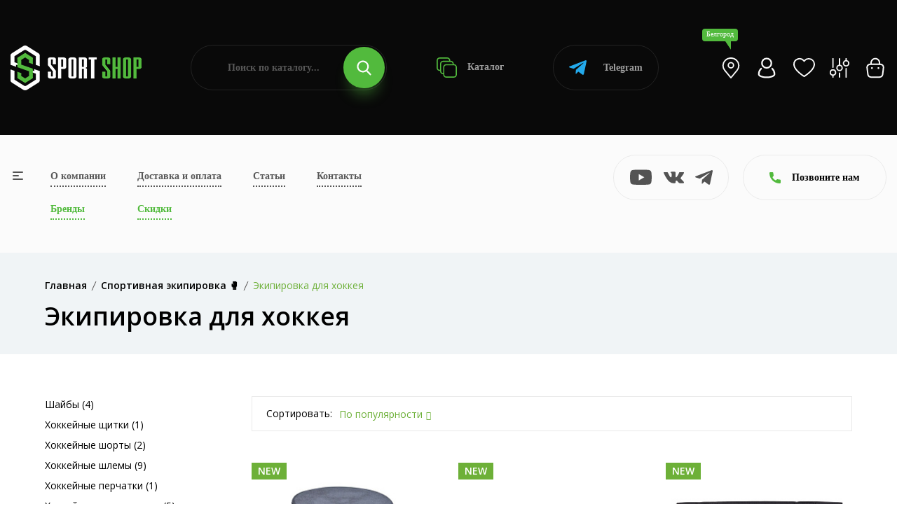

--- FILE ---
content_type: text/html; charset=UTF-8
request_url: https://sportshop62.ru/belgorod/category/vid-sporta/hokkej/
body_size: 34821
content:
<!DOCTYPE html>
<html lang="ru">
<head>
	<meta charset="utf-8">
	<meta name="viewport" content="width=device-width, initial-scale=1.0, user-scalable=no">
	<meta http-equiv="X-UA-Compatible" content="IE=Edge">
	<link rel="icon" type="image/png" href="/favicon.png">
	<link rel="shortcut icon" type="image/png" href="/favicon.png">
	<script data-skip-moving="true" src="/local/templates/main/assets/js/vendor/modernizr-3.11.7.min.js"></script>
	<script data-skip-moving="true" src="/local/templates/main/assets/js/vendor/jquery-v3.6.0.min.js"></script>
	<script data-skip-moving="true" src="/local/templates/main/assets/js/vendor/jquery-migrate-v3.3.2.min.js"></script>
	<meta http-equiv="Content-Type" content="text/html; charset=UTF-8" />
<meta name="robots" content="index, follow" />
<meta name="description" content="Приобретайте Экипировка для хоккея в интернет-магазине SportShop. У нас большой выбор одежды и товаров для активного отдыха в Белгороде. Доступные цены на Экипировка для хоккея и доставка по всей России. Если у вас остались вопросы по ассортименту, то звоните 8 (800) 505-97-85" />
<script type="text/javascript" data-skip-moving="true">(function(w, d, n) {var cl = "bx-core";var ht = d.documentElement;var htc = ht ? ht.className : undefined;if (htc === undefined || htc.indexOf(cl) !== -1){return;}var ua = n.userAgent;if (/(iPad;)|(iPhone;)/i.test(ua)){cl += " bx-ios";}else if (/Windows/i.test(ua)){cl += ' bx-win';}else if (/Macintosh/i.test(ua)){cl += " bx-mac";}else if (/Linux/i.test(ua) && !/Android/i.test(ua)){cl += " bx-linux";}else if (/Android/i.test(ua)){cl += " bx-android";}cl += (/(ipad|iphone|android|mobile|touch)/i.test(ua) ? " bx-touch" : " bx-no-touch");cl += w.devicePixelRatio && w.devicePixelRatio >= 2? " bx-retina": " bx-no-retina";var ieVersion = -1;if (/AppleWebKit/.test(ua)){cl += " bx-chrome";}else if (/Opera/.test(ua)){cl += " bx-opera";}else if (/Firefox/.test(ua)){cl += " bx-firefox";}ht.className = htc ? htc + " " + cl : cl;})(window, document, navigator);</script>


<link href="/bitrix/js/ui/design-tokens/dist/ui.design-tokens.css?170307483425728" type="text/css"  rel="stylesheet" />
<link href="/bitrix/js/ui/fonts/opensans/ui.font.opensans.css?17030743512555" type="text/css"  rel="stylesheet" />
<link href="/bitrix/js/main/popup/dist/main.popup.bundle.css?170307464229861" type="text/css"  rel="stylesheet" />
<link href="/local/templates/main/components/bitrix/catalog/.default/style.css?17029073671122" type="text/css"  rel="stylesheet" />
<link href="/local/templates/main/components/bitrix/catalog.smart.filter/.default/style.css?170290736718695" type="text/css"  rel="stylesheet" />
<link href="/local/templates/main/components/bitrix/search.title/.default/style.css?17029073673058" type="text/css"  data-template-style="true"  rel="stylesheet" />
<link href="/local/templates/main/components/bitrix/search.title/popup/style.css?17029073673058" type="text/css"  data-template-style="true"  rel="stylesheet" />
<link href="/local/templates/main/assets/css/normalize.css?17029073674165" type="text/css"  data-template-style="true"  rel="stylesheet" />
<link href="/local/templates/main/assets/css/vendor/bootstrap.min.css?1702907367194855" type="text/css"  data-template-style="true"  rel="stylesheet" />
<link href="/local/templates/main/assets/css/vendor/simple-line-icons.css?170290736712976" type="text/css"  data-template-style="true"  rel="stylesheet" />
<link href="/local/templates/main/assets/css/vendor/elegant.css?170290736725267" type="text/css"  data-template-style="true"  rel="stylesheet" />
<link href="/local/templates/main/assets/css/vendor/linear-icon.css?17029073678380" type="text/css"  data-template-style="true"  rel="stylesheet" />
<link href="/local/templates/main/assets/css/vendor/fancybox.css?171234749010602" type="text/css"  data-template-style="true"  rel="stylesheet" />
<link href="/local/templates/main/assets/css/vendor/fontsawesome/css/all.css?170290736770942" type="text/css"  data-template-style="true"  rel="stylesheet" />
<link href="/local/templates/main/assets/css/plugins/nice-select.css?17029073674007" type="text/css"  data-template-style="true"  rel="stylesheet" />
<link href="/local/templates/main/assets/css/plugins/easyzoom.css?1702907367953" type="text/css"  data-template-style="true"  rel="stylesheet" />
<link href="/local/templates/main/assets/css/plugins/slick.css?17065296711582" type="text/css"  data-template-style="true"  rel="stylesheet" />
<link href="/local/templates/main/assets/css/plugins/animate.css?170290736716985" type="text/css"  data-template-style="true"  rel="stylesheet" />
<link href="/local/templates/main/assets/css/plugins/magnific-popup.css?17029073675383" type="text/css"  data-template-style="true"  rel="stylesheet" />
<link href="/local/templates/main/assets/css/plugins/jquery-ui.css?170290736719474" type="text/css"  data-template-style="true"  rel="stylesheet" />
<link href="/local/templates/main/assets/css/plugins/owl.carousel.css?17250252825033" type="text/css"  data-template-style="true"  rel="stylesheet" />
<link href="/local/templates/main/assets/css/style.css?1767014492496235" type="text/css"  data-template-style="true"  rel="stylesheet" />







<link href="https://sportshop62.ru:443/belgorod/category/vid-sporta/hokkej/" rel="canonical" />



		<!-- Yandex.Metrika counter -->
	<script type="text/javascript" data-skip-moving="true">
	(function(m,e,t,r,i,k,a){m[i]=m[i]||function(){(m[i].a=m[i].a||[]).push(arguments)};
	m[i].l=1*new Date();
	for (var j = 0; j < document.scripts.length; j++) {if (document.scripts[j].src === r) { return; }}
	k=e.createElement(t),a=e.getElementsByTagName(t)[0],k.async=1,k.src=r,a.parentNode.insertBefore(k,a)})
	(window, document, "script", "https://mc.yandex.ru/metrika/tag.js", "ym");

	ym(67841488, "init", {
	clickmap:true,
	trackLinks:true,
	accurateTrackBounce:true,
	webvisor:true,
	ecommerce:"dataLayer"
	});
	</script>
	
	<!-- /Yandex.Metrika counter -->
	<!-- Google tag (gtag.js) -->
	<script data-skip-moving="true" async src="https://www.googletagmanager.com/gtag/js?id=G-25GFZ4H8Z8"></script>
	<script data-skip-moving="true">
	window.dataLayer = window.dataLayer || [];
	function gtag(){dataLayer.push(arguments);}
	gtag('js', new Date());
 
	gtag('config', 'G-25GFZ4H8Z8');
	</script>
	<!-- Top.Mail.Ru counter -->
	<script type="text/javascript" data-skip-moving="true">
	var _tmr = window._tmr || (window._tmr = []);
	_tmr.push({id: "3471175", type: "pageView", start: (new Date()).getTime()});
	(function (d, w, id) {
	if (d.getElementById(id)) return;
	var ts = d.createElement("script"); ts.type = "text/javascript"; ts.async = true; ts.id = id;
	ts.src = "https://top-fwz1.mail.ru/js/code.js";
	var f = function () {var s = d.getElementsByTagName("script")[0]; s.parentNode.insertBefore(ts, s);};
	if (w.opera == "[object Opera]") { d.addEventListener("DOMContentLoaded", f, false); } else { f(); }
	})(document, window, "tmr-code");
	</script>
	<!-- /Top.Mail.Ru counter -->
		<title>Купить Экипировка для хоккея в Белгороде — цены от 100.00 руб. в интернет-магазине</title>
</head>
<body>
<noscript><div><img src="https://mc.yandex.ru/watch/67841488" style="position:absolute; left:-9999px;" alt="" /></div></noscript>
<noscript><div><img src="https://top-fwz1.mail.ru/counter?id=3471175;js=na" style="position:absolute;left:-9999px;" alt="Top.Mail.Ru" /></div></noscript>
<div class="main-wrapper ">
		<div class="head">
		<div class="wrapper">
			<div class="head-wrap">
				<div class="head-logo">
					<a class="head-logo__img" href="/belgorod/"><img src="/local/templates/main/img/logo.png" alt=""></a>
					<a class="head-logo__img__mobile" href="/"><img src="/local/templates/main/img/logo-mobile.png" alt=""></a>
					<div class="head-logo__topic">Продажа спортивных товаров и экипировки</div>
					<div class="head-toggle js-toggle-btn"><span><i></i></span> меню</div>
				</div>
				<form class="head-search" action="/poisk/" id="title-search">
	<input type="text" class="head-search__input" name="q" placeholder="Поиск по каталогу..." id="title-search-input" value="">
	<button type="submit" class="head-search__btn"><svg class="icon icon-search"><use xlink:href="#icon-search"></use></svg></button>
</form>
				<a class="head-catalog" href="/belgorod/category/"><svg class="icon icon-catalog"><use xlink:href="#icon-catalog"></use></svg> Каталог</a>
				<a class="head-whatsapp" href="https://t.me/+79209640575?start=15870533138" target="_blank"><svg class="icon icon-telegram"><use xlink:href="#icon-telegram"></use></svg> Telegram</a>
				<ul class="head-personal">
					<li><a class="js-search-btn" href="#"><svg class="icon icon-search"><use xlink:href="#icon-search"></use></svg></a></li>
					<li><a class="head-personal__location js-open" href="#cities"><div>Белгород</div><svg class="icon icon-location-light"><use xlink:href="#icon-location-light"></use></svg></a></li>
											<li><a class="js-open" href="#popup" data-ajax="/include/form/login.php"><svg class="icon icon-account"><use xlink:href="#icon-account"></use></svg></a></li>
										<li>
						<a class="js-favorite-wrap" href="/favorites/">
							<svg class="icon icon-favorite"><use xlink:href="#icon-favorite"></use></svg>
														<input type="hidden" class="js-favorite-val" value="0">
						</a>
					</li>
					<li class="hidden-xs">
						<a class="js-compare-wrap" href="/compare/">
							<svg class="icon icon-compare"><use xlink:href="#icon-compare"></use></svg>
														<input type="hidden" class="js-compare-val" value="0">
						</a>
					</li>
					<li><a class="js-small-cart" href="/cart/"><svg class="icon icon-cart"><use xlink:href="#icon-cart"></use></svg>
</a></li>
				</ul>
			</div>
		</div>
	</div>
	<div class="topbar">
		<div class="topbar-popup js-toggle-popup">
			<div class="wrapper">
				<a class="topbar-popup__home" href="/"><svg class="icon icon-left-arrow"><use xlink:href="#icon-left-arrow"></use></svg>На главную</a>
				<a class="topbar-popup__toggle js-toggle-close" href="#"><span><i></i></span></a>
				<div class="topbar-popup-mobile">
					<ul class="topbar-popup__mainnav">
						<li><a href="/o-kompanii/">О компании</a></li>
						<li><a href="/belgorod/dostavka-i-oplata/">Доставка и оплата</a></li>
						<li><a href="/blog/">Статьи</a></li>
						<li><a href="/belgorod/kontakty/">Контакты</a></li>
						<li><a class="_green" href="/belgorod/brand/">Бренды</a></li>
						<li><a class="_green" href="/belgorod/skidki/">Скидки</a></li>
					</ul>
					<div class="topbar-popup__phones">
						<svg class="icon icon-phone"><use xlink:href="#icon-phone"></use></svg>
																				<a href="tel:+78005059785">+7 (800) 505-97-85</a>
											</div>
					<a class="topbar-popup-yandex" href="https://yandex.ru/profile/1126554767" target="_blank">
						<div class="topbar-popup-yandex__logo"><svg class="icon icon-yandex"><use xlink:href="#icon-yandex"></use></svg></div>
						<div class="topbar-popup-yandex__mark">5.0</div>
						<div class="topbar-popup-yandex__descr">Рейтинг<br> в Яндексе</div>
						<div class="topbar-popup-yandex__btn"><svg class="icon icon-right-arrow"><use xlink:href="#icon-right-arrow"></use></svg></div>
					</a>
					<ul class="topbar-popup-socials">
												<li><a href="https://www.youtube.com/channel/UCfGmBqUc5b3fKxOMJ_csPIg/videos" target="_blank"><svg class="icon icon-youtube"><use xlink:href="#icon-youtube"></use></svg></a></li>
						<li><a href="https://vk.com/sportshop62" target="_blank"><svg class="icon icon-vk"><use xlink:href="#icon-vk"></use></svg></a></li>
						<li><a href="https://t.me/sportshop62" target="_blank"><svg class="icon icon-telegram"><use xlink:href="#icon-telegram"></use></svg></a></li>
					</ul>
				</div>
				<ul class="topbar-popup-nav">
			<li>
			<a class="js-popup-nav-btn" href="/belgorod/category/odezhda/">Спортивная одежда</a>
							<div class="topbar-popup-sub js-popup-nav-wrap">
											<div class="topbar-popup-sub-item">
							
																		<a class="topbar-popup-sub-item__title" href="/belgorod/category/odezhda/futbolki/">Спортивные футболки</a>
										
																		<a class="topbar-popup-sub-item__title" href="/belgorod/category/odezhda/kostyumy-sportivnye/">Костюмы спортивные</a>
										
																		<a class="topbar-popup-sub-item__title" href="/belgorod/category/odezhda/bryuki/">Брюки</a>
										
																		<a class="topbar-popup-sub-item__title" href="/belgorod/category/odezhda/shorty/">Спортивные шорты</a>
										
																		<a class="topbar-popup-sub-item__title" href="/belgorod/category/odezhda/zhilety/">Жилеты</a>
																					</div>
											<div class="topbar-popup-sub-item">
							
																		<a class="topbar-popup-sub-item__title" href="/belgorod/category/odezhda/termobele/">Термобелье</a>
										
																		<a class="topbar-popup-sub-item__title" href="/belgorod/category/odezhda/tolstovki/">Толстовки</a>
										
																		<a class="topbar-popup-sub-item__title" href="/belgorod/category/odezhda/vetrovki/">Ветровки</a>
										
																		<a class="topbar-popup-sub-item__title" href="/belgorod/category/odezhda/rubashki-polo">Рубашки поло</a>
																					</div>
											<div class="topbar-popup-sub-item">
							
																		<a class="topbar-popup-sub-item__title" href="/belgorod/category/odezhda/kurtki/">Куртки</a>
										
																		<a class="topbar-popup-sub-item__title" href="/belgorod/category/odezhda/kompressionnoe-bele/">Компрессионное белье</a>
										
																		<a class="topbar-popup-sub-item__title" href="/belgorod/category/odezhda/svitshoty/">Свитшоты</a>
										
																		<a class="topbar-popup-sub-item__title" href="/belgorod/category/odezhda/olimpiyki/">Олимпийки</a>
																					</div>
											<div class="topbar-popup-sub-item">
							
																		<a class="topbar-popup-sub-item__title" href="/belgorod/category/odezhda/majki/">Спортивные майки</a>
										
																		<a class="topbar-popup-sub-item__title" href="/belgorod/category/odezhda/zhenskie-topy/">Женские топы</a>
																					</div>
									</div>
					</li>
			<li>
			<a class="js-popup-nav-btn" href="/belgorod/category/obuv/">Спортивная обувь</a>
							<div class="topbar-popup-sub js-popup-nav-wrap topbar-popup-sub--3">
											<div class="topbar-popup-sub-item">
							
																		<a class="topbar-popup-sub-item__title" href="/belgorod/category/obuv/krossovki-povsednevnye/">Кроссовки повседневные</a>
										
																		<a class="topbar-popup-sub-item__title" href="/belgorod/category/obuv/krossovki-basketbolnye/">Кроссовки баскетбольные</a>
										
																		<a class="topbar-popup-sub-item__title" href="/belgorod/category/obuv/krossovki-begovye/">Кроссовки беговые</a>
										
																		<a class="topbar-popup-sub-item__title" href="/belgorod/category/obuv/futzalki/">Футзалки</a>
																					</div>
											<div class="topbar-popup-sub-item">
							
																		<a class="topbar-popup-sub-item__title" href="/belgorod/category/obuv/butsy/">Спортивные бутсы</a>
										
																		<a class="topbar-popup-sub-item__title" href="/belgorod/category/obuv/krossovki-volejbolnye/">Кроссовки волейбольные</a>
										
																		<a class="topbar-popup-sub-item__title" href="/belgorod/category/obuv/sorokonozhki/">Сороконожки, шиповки</a>
																					</div>
											<div class="topbar-popup-sub-item">
												</div>
									</div>
					</li>
			<li>
			<a class="js-popup-nav-btn" href="/belgorod/category/vid-sporta/">Спортивная экипировка</a>
							<div class="topbar-popup-sub js-popup-nav-wrap topbar-popup-sub--3">
											<div class="topbar-popup-sub-item">
							
																		<a class="topbar-popup-sub-item__title" href="/belgorod/category/vid-sporta/beg/">Экипировка для бега</a>
										
																		<a class="topbar-popup-sub-item__title" href="/belgorod/category/vid-sporta/futbol/">Инвентарь для футбола</a>
										
																		<a class="topbar-popup-sub-item__title" href="/belgorod/category/vid-sporta/edinoborstva/">Экипировка для единоборств</a>
										
																		<a class="topbar-popup-sub-item__title" href="/belgorod/category/vid-sporta/fitnes-i-joga/">Экипировка для фитнеса и йоги</a>
										
																		<a class="topbar-popup-sub-item__title" href="/belgorod/category/vid-sporta/aktivnyj-otdyh/">Экипировка для активного отдыха</a>
																					</div>
											<div class="topbar-popup-sub-item">
							
																		<a class="topbar-popup-sub-item__title" href="/belgorod/category/vid-sporta/hokkej/">Экипировка для хоккея</a>
										
																		<a class="topbar-popup-sub-item__title" href="/belgorod/category/vid-sporta/basketbol/">Инвентарь для баскетбола</a>
										
																		<a class="topbar-popup-sub-item__title" href="/belgorod/category/vid-sporta/volejbol/">Инвентарь для волейбола</a>
										
																		<a class="topbar-popup-sub-item__title" href="/belgorod/category/vid-sporta/lyzhnyj-sport/">Инвентарь для лыжного спорта</a>
										
																		<a class="topbar-popup-sub-item__title" href="/belgorod/category/vid-sporta/plavanie/">Экипировка для плавания</a>
																					</div>
											<div class="topbar-popup-sub-item">
							
																		<a class="topbar-popup-sub-item__title" href="/belgorod/category/vid-sporta/nastolnyj-tennis/">Инвентарь и экипировка для настольного тенниса</a>
										
																		<a class="topbar-popup-sub-item__title" href="/belgorod/category/vid-sporta/meditsina/">Спортивные медицинские товары</a>
										
																		<a class="topbar-popup-sub-item__title" href="/belgorod/category/vid-sporta/badminton/">Бадминтон</a>
										
																		<a class="topbar-popup-sub-item__title" href="/belgorod/category/vid-sporta/shahmaty/">Шахматы</a>
										
																		<a class="topbar-popup-sub-item__title" href="/belgorod/category/vid-sporta/inventar-dlya-bolshogo-tennisa">Инвентарь для большого тенниса</a>
																					</div>
									</div>
					</li>
			<li>
			<a class="js-popup-nav-btn" href="/belgorod/category/sportivnoe-pitanie/">Спортивное питание</a>
							<div class="topbar-popup-sub js-popup-nav-wrap topbar-popup-sub--3">
											<div class="topbar-popup-sub-item">
							
																		<a class="topbar-popup-sub-item__title" href="/belgorod/category/sportivnoe-pitanie/gejnery/">Гейнеры</a>
										
																		<a class="topbar-popup-sub-item__title" href="/belgorod/category/sportivnoe-pitanie/proteiny/">Протеины</a>
										
																		<a class="topbar-popup-sub-item__title" href="/belgorod/category/sportivnoe-pitanie/l-karnitin/">Л-Карнитин</a>
										
																		<a class="topbar-popup-sub-item__title" href="/belgorod/category/sportivnoe-pitanie/bcaa/">BCAA</a>
										
																		<a class="topbar-popup-sub-item__title" href="/belgorod/category/sportivnoe-pitanie/zhiroszhigateli/">Жиросжигатели</a>
																					</div>
											<div class="topbar-popup-sub-item">
							
																		<a class="topbar-popup-sub-item__title" href="/belgorod/category/sportivnoe-pitanie/predtrenirovochnye-kompleksy/">Предтренировочные комплексы</a>
										
																		<a class="topbar-popup-sub-item__title" href="/belgorod/category/sportivnoe-pitanie/kreatin/">Креатин</a>
										
																		<a class="topbar-popup-sub-item__title" href="/belgorod/category/sportivnoe-pitanie/testesteron/">Бустеры тестостерона</a>
										
																		<a class="topbar-popup-sub-item__title" href="/belgorod/category/sportivnoe-pitanie/vitaminy/">Витамины</a>
										
																		<a class="topbar-popup-sub-item__title" href="/belgorod/category/sportivnoe-pitanie/dlya-sustavov/">Препараты для связок и суставов</a>
																					</div>
											<div class="topbar-popup-sub-item">
							
																		<a class="topbar-popup-sub-item__title" href="/belgorod/category/sportivnoe-pitanie/glyutamin/">Глютамин</a>
										
																		<a class="topbar-popup-sub-item__title" href="/belgorod/category/sportivnoe-pitanie/aminokisloty/">Аминокислоты</a>
										
																		<a class="topbar-popup-sub-item__title" href="/belgorod/category/sportivnoe-pitanie/dlya-sna/">Пищевые добавки для улучшения качества сна</a>
										
																		<a class="topbar-popup-sub-item__title" href="/belgorod/category/sportivnoe-pitanie/izotoniki/">Изотоники</a>
										
																		<a class="topbar-popup-sub-item__title" href="/belgorod/category/sportivnoe-pitanie/shejkery/">Шейкеры</a>
																					</div>
									</div>
					</li>
			<li>
			<a class="js-popup-nav-btn" href="/belgorod/category/aksessuary/">Спортивные аксессуары</a>
							<div class="topbar-popup-sub js-popup-nav-wrap topbar-popup-sub--3">
											<div class="topbar-popup-sub-item">
							
																		<a class="topbar-popup-sub-item__title" href="/belgorod/category/aksessuary/bejsbolki/">Бейсболки</a>
										
																		<a class="topbar-popup-sub-item__title" href="/belgorod/category/aksessuary/bafy/">Бафы</a>
										
																		<a class="topbar-popup-sub-item__title" href="/belgorod/category/aksessuary/perchatki/">Спортивные перчатки</a>
																					</div>
											<div class="topbar-popup-sub-item">
							
																		<a class="topbar-popup-sub-item__title" href="/belgorod/category/aksessuary/ryukzaki/">Рюкзаки</a>
										
																		<a class="topbar-popup-sub-item__title" href="/belgorod/category/aksessuary/sumki/">Сумки</a>
										
																		<a class="topbar-popup-sub-item__title" href="/belgorod/category/aksessuary/shapki/">Шапки</a>
																					</div>
											<div class="topbar-popup-sub-item">
							
																		<a class="topbar-popup-sub-item__title" href="/belgorod/category/aksessuary/vse-noski/">Носки</a>
										
																		<a class="topbar-popup-sub-item__title" href="/belgorod/category/aksessuary/getry/">Гетры</a>
										
																		<a class="topbar-popup-sub-item__title" href="/belgorod/category/aksessuary/butylki-dlya-vody/">Бутылки для воды</a>
																					</div>
									</div>
					</li>
			<li>
			<a class="js-popup-nav-btn" href="/belgorod/category/nagradnaya-produktsiya/">Наградная продукция</a>
							<div class="topbar-popup-sub js-popup-nav-wrap">
											<div class="topbar-popup-sub-item">
							
																		<a class="topbar-popup-sub-item__title" href="/belgorod/category/nagradnaya-produktsiya/medaly/">Медали</a>
										
																		<a class="topbar-popup-sub-item__title" href="/belgorod/category/nagradnaya-produktsiya/figury/">Наградные статуэтки и фигурки</a>
																					</div>
											<div class="topbar-popup-sub-item">
							
																		<a class="topbar-popup-sub-item__title" href="/belgorod/category/nagradnaya-produktsiya/kubki/">Кубки для награждения</a>
										
																		<a class="topbar-popup-sub-item__title" href="/belgorod/category/nagradnaya-produktsiya/prochee/">Прочее</a>
																					</div>
											<div class="topbar-popup-sub-item">
							
																		<a class="topbar-popup-sub-item__title" href="/belgorod/category/nagradnaya-produktsiya/gramoty/">Грамоты</a>
										
																		<a class="topbar-popup-sub-item__title" href="/belgorod/category/nagradnaya-produktsiya/lenty/">Ленты</a>
																					</div>
											<div class="topbar-popup-sub-item">
							
																		<a class="topbar-popup-sub-item__title" href="/belgorod/category/nagradnaya-produktsiya/knizhki">Книжки</a>
																					</div>
									</div>
					</li>
	</ul>				<div class="topbar-popup-foot">
					<div class="topbar-popup-foot-wrapper">
						<form class="topbar-popup-search" action="/poisk/" id="title-search">
	<input type="text" class="topbar-popup-search__input" name="q" placeholder="Поиск по каталогу..." id="title-search-input" value="">
	<button type="submit" class="topbar-popup-search__btn"><svg class="icon icon-search"><use xlink:href="#icon-search"></use></svg></button>
</form>
						<a class="topbar-popup-whatsapp" href="https://t.me/+79209640575?start=15870533138" target="_blank"><svg class="icon icon-telegram"><use xlink:href="#icon-telegram"></use></svg> Telegram</a>
						<ul class="topbar-popup-personal">
							<li><a href="/cabinet/"><svg class="icon icon-account"><use xlink:href="#icon-account"></use></svg></a></li>
							<li>
								<a class="js-favorite-wrap" href="/favorites/">
									<svg class="icon icon-favorite"><use xlink:href="#icon-favorite"></use></svg>
																		<input type="hidden" class="js-favorite-val" value="0">
								</a>
							</li>
							<li>
								<a class="js-compare-wrap" href="/compare/">
									<svg class="icon icon-compare"><use xlink:href="#icon-compare"></use></svg>
																		<input type="hidden" class="js-compare-val" value="0">
								</a>
							</li>
							<li><a href="/cart/"><svg class="icon icon-cart"><use xlink:href="#icon-cart"></use></svg>
</a></li>
						</ul>
					</div>
				</div>
			</div>
		</div>
		<div class="wrapper">
			<div class="topbar-wrap">
				<a class="topbar-toggle js-toggle-btn" href="#"><span><i></i></span></a>
				<table class="topbar-nav">
					<tr>
						<td><a href="/o-kompanii/">О компании</a></td>
						<td><a href="/belgorod/dostavka-i-oplata/">Доставка и оплата</a></td>
						<td><a href="/blog/">Статьи</a></td>
						<td><a href="/belgorod/kontakty/">Контакты</a></td>
					</tr>
					<tr>
						<td><a class="_green" href="/belgorod/brand/">Бренды</a></td>
						<td><a class="_green" href="/belgorod/skidki/">Скидки</a></td>
											</tr>
				</table>
				<ul class="topbar-socials">
										<li><a href="https://www.youtube.com/channel/UCfGmBqUc5b3fKxOMJ_csPIg/videos" target="_blank"><svg class="icon icon-youtube"><use xlink:href="#icon-youtube"></use></svg></a></li>
					<li><a href="https://vk.com/sportshop62" target="_blank"><svg class="icon icon-vk"><use xlink:href="#icon-vk"></use></svg></a></li>
					<li><a href="https://t.me/sportshop62" target="_blank"><svg class="icon icon-telegram"><use xlink:href="#icon-telegram"></use></svg></a></li>
				</ul>
				<a class="topbar-yandex" href="https://yandex.ru/profile/1126554767" target="_blank">
					<div class="topbar-yandex__logo"><svg class="icon icon-yandex"><use xlink:href="#icon-yandex"></use></svg></div>
					<div class="topbar-yandex__mark">5.0</div>
					<div class="topbar-yandex__descr">Рейтинг<br> в Яндексе</div>
					<div class="topbar-yandex__btn"><svg class="icon icon-right-arrow"><use xlink:href="#icon-right-arrow"></use></svg></div>
				</a>
				<div class="topbar-contacts">
					<div class="topbar-contacts-btn js-slide-btn"><svg class="icon icon-phone"><use xlink:href="#icon-phone"></use></svg> Позвоните нам</div>
					<div class="topbar-contacts-wrap js-slide-wrap">
																								</div>
				</div>
							</div>
		</div>
	</div>
			<div class="breadcrumb-area bg-gray">
            <div class="container">
				<div class="breadcrumb-content"><ul itemscope="" itemtype="http://schema.org/BreadcrumbList"><li itemscope="" itemprop="itemListElement" itemtype="http://schema.org/ListItem"><a href="/belgorod/" itemprop="item"><span itemprop="name">Главная</span></a><meta itemprop="position" content="1"></li><li itemscope="" itemprop="itemListElement" itemtype="http://schema.org/ListItem"><a href="/belgorod/belgorod/category/vid-sporta/" itemprop="item"><span itemprop="name">Спортивная экипировка &#129354;</span></a><meta itemprop="position" content="2"></li><li itemscope="" itemprop="itemListElement" itemtype="http://schema.org/ListItem" style="display: none"><a href="" itemprop="item"><span itemprop="name">Экипировка для хоккея</span></a><meta itemprop="position" content="3"></li><li class="active">Экипировка для хоккея</li></ul></div>									<h1>Экипировка для хоккея</h1>
				            </div>
        </div>
		<div class="content">
			<div class="shop-area pb-120 js-products">
	<div class="container">
		<div class="row">
			<div class="col-lg-3">
				<div class="sidebar-wrapper sidebar-wrapper-mrg-right">
										<div class="filter-btn js-filter-btn">
	<a href="/belgorod/category/vid-sporta/hokkej/">Сбросить фильтр</a>
</div>
<div class="filter-mobile-btn js-filter-mobile-btn"><svg class="icon icon-filter"><use xlink:href="#icon-filter"></use></svg> Фильтр</div>
	<div class="sidebar-widget mb-40">
				<div class="shop-catigory">
			<ul>
									<li><a href="/belgorod/category/vid-sporta/hokkej/shajby/">Шайбы (4)</a></li>
									<li><a href="/belgorod/category/vid-sporta/hokkej/shhitki-hokkej/">Хоккейные щитки (1)</a></li>
									<li><a href="/belgorod/category/vid-sporta/hokkej/shorty-hokkej/">Хоккейные шорты (2)</a></li>
									<li><a href="/belgorod/category/vid-sporta/hokkej/shlema/">Хоккейные шлемы (9)</a></li>
									<li><a href="/belgorod/category/vid-sporta/hokkej/perchatki-hokkej/">Хоккейные перчатки (1)</a></li>
									<li><a href="/belgorod/category/vid-sporta/hokkej/nalokotniki/">Хоккейные налокотники (5)</a></li>
									<li><a href="/belgorod/category/vid-sporta/hokkej/aksessuary-hokkej/">Хоккейные аксессуары (7)</a></li>
									<li><a href="/belgorod/category/vid-sporta/hokkej/nagrudniki/">Нагрудники (7)</a></li>
									<li><a href="/belgorod/category/vid-sporta/hokkej/konki/">Коньки (3)</a></li>
							</ul>
		</div>
	</div>
<form class="smartfilter js-filter" name="arrFilter_form" action="/belgorod/category/vid-sporta/hokkej/" method="get">
	<div class="smartfilter-close js-popup-close"><svg class="icon icon-delete"><use xlink:href="#icon-delete"></use></svg></div>
				<div class="sidebar-widget shop-sidebar-border">
				<div class="sidebar-widget-title js-filter-title active">Цена, руб.<i class="icon-arrow-down"></i></div>
				<div class="price-filter js-filter-wrap js-range active">
					<div class="price-filter-col">
						<input type="text" name="arrFilter_P1_MIN" class="js-range-min js-number" value="100" onkeyup="smartFilter.keyup(this)">
					</div>
					<div class="price-filter-col">
						<input type="text" name="arrFilter_P1_MAX" class="js-range-max js-number" value="4990" onkeyup="smartFilter.keyup(this)">
					</div>
					<div class="price-filter-range">
						<div class="price-filter-range-slider js-range-slider" data-min="100" data-max="4990"></div>
					</div>
				</div>
			</div>
				<div class="sidebar-widget shop-sidebar-border sidebar-widget-single">
			<div class="sidebar-widget-list js-filter-wrap active">
				<ul>
					<li>
						<label class="checkbox">
							<input type="checkbox" class="js-filter-checkbox" name="sale" value="Y" onclick="smartFilter.click(this)">
							<span></span>Скидка
						</label>
					</li>
				</ul>
			</div>
		</div>
			<div class="sidebar-widget shop-sidebar-border">
			<div class="sidebar-widget-title js-filter-title active">Бренд<i class="icon-arrow-down"></i></div>
			<div class="sidebar-widget-list js-filter-wrap active">
								<ul>
											<li>
							<label class="checkbox">
								<input type="checkbox" class="js-filter-checkbox" name="arrFilter_100_1074937138" value="Y" onclick="smartFilter.click(this)">
																	<span></span><div>Tech team </div>
															</label>
						</li>
											<li>
							<label class="checkbox">
								<input type="checkbox" class="js-filter-checkbox" name="arrFilter_100_3801791676" value="Y" onclick="smartFilter.click(this)">
																	<span></span><div>Efsi </div>
															</label>
						</li>
									</ul>
			</div>
		</div>
			<div class="sidebar-widget shop-sidebar-border">
			<div class="sidebar-widget-title js-filter-title active">Цвет<i class="icon-arrow-down"></i></div>
			<div class="sidebar-widget-list js-filter-wrap active">
								<ul>
											<li>
							<label class="checkbox">
								<input type="checkbox" class="js-filter-checkbox" name="arrFilter_102_2187119556" value="Y" onclick="smartFilter.click(this)">
																	<span></span><div>Белый </div>
															</label>
						</li>
											<li>
							<label class="checkbox">
								<input type="checkbox" class="js-filter-checkbox" name="arrFilter_102_1974346628" value="Y" onclick="smartFilter.click(this)">
																	<span></span><div>Зеленый </div>
															</label>
						</li>
											<li>
							<label class="checkbox">
								<input type="checkbox" class="js-filter-checkbox" name="arrFilter_102_2507917978" value="Y" onclick="smartFilter.click(this)">
																	<span></span><div>Красный </div>
															</label>
						</li>
											<li>
							<label class="checkbox">
								<input type="checkbox" class="js-filter-checkbox" name="arrFilter_102_4217883469" value="Y" onclick="smartFilter.click(this)">
																	<span></span><div>Серебристый </div>
															</label>
						</li>
											<li>
							<label class="checkbox">
								<input type="checkbox" class="js-filter-checkbox" name="arrFilter_102_641222255" value="Y" onclick="smartFilter.click(this)">
																	<span></span><div>Серый </div>
															</label>
						</li>
											<li>
							<label class="checkbox">
								<input type="checkbox" class="js-filter-checkbox" name="arrFilter_102_1363113721" value="Y" onclick="smartFilter.click(this)">
																	<span></span><div>Синий </div>
															</label>
						</li>
											<li>
							<label class="checkbox">
								<input type="checkbox" class="js-filter-checkbox" name="arrFilter_102_3093091276" value="Y" onclick="smartFilter.click(this)">
																	<span></span><div>Черный </div>
															</label>
						</li>
											<li>
							<label class="checkbox">
								<input type="checkbox" class="js-filter-checkbox" name="arrFilter_102_3858200741" value="Y" onclick="smartFilter.click(this)">
																	<span></span><div>Прозрачный </div>
															</label>
						</li>
									</ul>
			</div>
		</div>
			<div class="sidebar-widget shop-sidebar-border">
			<div class="sidebar-widget-title js-filter-title active">Размер<i class="icon-arrow-down"></i></div>
			<div class="sidebar-widget-list js-filter-wrap active">
								<ul>
											<li>
							<label class="checkbox">
								<input type="checkbox" class="js-filter-checkbox" name="arrFilter_118_2106657018" value="Y" onclick="smartFilter.click(this)">
																	<span></span><div>2XL </div>
															</label>
						</li>
											<li>
							<label class="checkbox">
								<input type="checkbox" class="js-filter-checkbox" name="arrFilter_118_753703066" value="Y" onclick="smartFilter.click(this)">
																	<span></span><div>8 </div>
															</label>
						</li>
											<li>
							<label class="checkbox">
								<input type="checkbox" class="js-filter-checkbox" name="arrFilter_118_2995260729" value="Y" onclick="smartFilter.click(this)">
																	<span></span><div>9 </div>
															</label>
						</li>
											<li>
							<label class="checkbox">
								<input type="checkbox" class="js-filter-checkbox" name="arrFilter_118_170416663" value="Y" onclick="smartFilter.click(this)">
																	<span></span><div>11 </div>
															</label>
						</li>
											<li>
							<label class="checkbox">
								<input type="checkbox" class="js-filter-checkbox" name="arrFilter_118_3827710779" value="Y" onclick="smartFilter.click(this)">
																	<span></span><div>14 </div>
															</label>
						</li>
											<li>
							<label class="checkbox">
								<input type="checkbox" class="js-filter-checkbox" name="arrFilter_118_2455569377" value="Y" onclick="smartFilter.click(this)">
																	<span></span><div>45 </div>
															</label>
						</li>
											<li>
							<label class="checkbox">
								<input type="checkbox" class="js-filter-checkbox" name="arrFilter_118_599755104" value="Y" onclick="smartFilter.click(this)">
																	<span></span><div>L </div>
															</label>
						</li>
											<li>
							<label class="checkbox">
								<input type="checkbox" class="js-filter-checkbox" name="arrFilter_118_880750611" value="Y" onclick="smartFilter.click(this)">
																	<span></span><div>M </div>
															</label>
						</li>
											<li>
							<label class="checkbox">
								<input type="checkbox" class="js-filter-checkbox" name="arrFilter_118_2910216617" value="Y" onclick="smartFilter.click(this)">
																	<span></span><div>S </div>
															</label>
						</li>
											<li>
							<label class="checkbox">
								<input type="checkbox" class="js-filter-checkbox" name="arrFilter_118_1750422342" value="Y" onclick="smartFilter.click(this)">
																	<span></span><div>XL </div>
															</label>
						</li>
									</ul>
			</div>
		</div>
	</form>
<div class="filter-btn _hidden js-filter-btn">
	<a href="/belgorod/category/vid-sporta/hokkej/">Сбросить фильтр</a>
</div>
				</div>
			</div>
			<div class="col-lg-9">
				<div class="shop-topbar-wrapper">
					<div class="shop-topbar-left">
						<label>Сортировать:</label>
						<div class="product-sorting-wrapper select js-select">
							<div class="product-sorting-wrapper__btn select-btn js-select-btn"><span>По популярности</span><i class="icon-arrow-down"></i></div>
							<ul class="product-sorting-wrapper__wrap select-wrap js-select-wrap">
								<li class="js-sort active" data-href="/belgorod/category/vid-sporta/hokkej/?sort=shows">По популярности</li>	
								<li class="js-sort" data-href="/belgorod/category/vid-sporta/hokkej/?sort=new">Новинки</li>	
								<li class="js-sort" data-href="/belgorod/category/vid-sporta/hokkej/?sort=low_price">Сначала дешевле</li>	
								<li class="js-sort" data-href="/belgorod/category/vid-sporta/hokkej/?sort=high_price">Cначала дороже</li>
							</ul>
						</div>
					</div>
				</div>
								<div class="shop-bottom-area">
						<div class="row">
						<div class="col-xl-4 col-lg-4 col-md-6 col-sm-6 col-12">
					<div class="product-plr-1 js-product" data-type="">
	<div class="single-product-wrap mb-35">
		<div class="product-img product-img-zoom">
			<a class="product-img-wrap" href="/belgorod/goods/shayba-khokkeynaya-detskaya/">
									<img src="/upload/resize_cache/iblock/46b/avvj2aqj4nylddkt1mwcfezzahfu49ia/270_320_1/62749599_f1b5_11ee_9186_581122cb5249_dd90bf4d_bf89_11ef_9193_581122cb5249.resize1.jpg" alt="">
							</a>
			<div class="pro-badges">
												<span class="pro-badge bg-new">NEW</span>				
			</div>
			<div class="product-action-2 tooltip-style-2">
				<button title="Быстрый просмотр" class="js-open" data-href="#fastView" data-ajax="/include/form/fast_view.php" data-id="90395"><i class="icon-eye"></i></button>
				<button class="js-favorite" data-id="90395" title="Добавить в избранное"><i class="icon-heart"></i></button>
				<button class="js-compare" data-id="90395" title="Добавить в сравнение"><i class="icon-chart"></i></button>
			</div>
					</div>
		<div class="product-content-wrap-2 text-center js-product-info">
			<div class="product-rating-wrap">
				<div class="product-rating">
									</div>
							</div>
			<h3><a href="/belgorod/goods/shayba-khokkeynaya-detskaya/">Шайба хоккейная детская</a></h3>
			<div class="product-price-2">
				<span class="js-price">100 ₽</span>
							</div>
			<div class="pro-add-to-cart">
									<button class="js-buy"  data-id="90395"><i class="icon-basket-loaded"></i>Купить </button>
					<button class="white js-open" data-href="#oneClick" data-ajax="/include/form/one_click.php" data-id="90395">Купить в 1 клик</button>
							</div>
		</div>
	</div>
</div>				</div>
							<div class="col-xl-4 col-lg-4 col-md-6 col-sm-6 col-12">
					<div class="product-plr-1 js-product" data-type="">
	<div class="single-product-wrap mb-35">
		<div class="product-img product-img-zoom">
			<a class="product-img-wrap" href="/belgorod/goods/shayba-khokkeynaya-plastik/">
									<img src="/local/templates/main/assets/images/no-photo.png" alt="">
							</a>
			<div class="pro-badges">
												<span class="pro-badge bg-new">NEW</span>				
			</div>
			<div class="product-action-2 tooltip-style-2">
				<button title="Быстрый просмотр" class="js-open" data-href="#fastView" data-ajax="/include/form/fast_view.php" data-id="102468"><i class="icon-eye"></i></button>
				<button class="js-favorite" data-id="102468" title="Добавить в избранное"><i class="icon-heart"></i></button>
				<button class="js-compare" data-id="102468" title="Добавить в сравнение"><i class="icon-chart"></i></button>
			</div>
					</div>
		<div class="product-content-wrap-2 text-center js-product-info">
			<div class="product-rating-wrap">
				<div class="product-rating">
									</div>
							</div>
			<h3><a href="/belgorod/goods/shayba-khokkeynaya-plastik/">Шайба хоккейная пластик</a></h3>
			<div class="product-price-2">
				<span class="js-price">100 ₽</span>
							</div>
			<div class="pro-add-to-cart">
									<button class="js-buy"  data-id="102468"><i class="icon-basket-loaded"></i>Купить </button>
					<button class="white js-open" data-href="#oneClick" data-ajax="/include/form/one_click.php" data-id="102468">Купить в 1 клик</button>
							</div>
		</div>
	</div>
</div>				</div>
							<div class="col-xl-4 col-lg-4 col-md-6 col-sm-6 col-12">
					<div class="product-plr-1 js-product" data-type="">
	<div class="single-product-wrap mb-35">
		<div class="product-img product-img-zoom">
			<a class="product-img-wrap" href="/belgorod/goods/poyas-dlya-gamash-efsi-sr/">
									<img src="/upload/resize_cache/iblock/2e1/tzy6lk4wr61km7556hov0y0qdq8w6xgy/270_320_1/623e4f12_4ffa_4b7f_acf1_67de9fd23dd1_70079021_afcd_11ee_9182_581122cb5249.resize1.jpg" alt="">
							</a>
			<div class="pro-badges">
												<span class="pro-badge bg-new">NEW</span>				
			</div>
			<div class="product-action-2 tooltip-style-2">
				<button title="Быстрый просмотр" class="js-open" data-href="#fastView" data-ajax="/include/form/fast_view.php" data-id="7334"><i class="icon-eye"></i></button>
				<button class="js-favorite" data-id="7334" title="Добавить в избранное"><i class="icon-heart"></i></button>
				<button class="js-compare" data-id="7334" title="Добавить в сравнение"><i class="icon-chart"></i></button>
			</div>
					</div>
		<div class="product-content-wrap-2 text-center js-product-info">
			<div class="product-rating-wrap">
				<div class="product-rating">
									</div>
							</div>
			<h3><a href="/belgorod/goods/poyas-dlya-gamash-efsi-sr/">Пояс для гамаш ЭФСИ SR</a></h3>
			<div class="product-price-2">
				<span class="js-price">990 ₽</span>
							</div>
			<div class="pro-add-to-cart">
									<button class="js-buy"  data-id="7334"><i class="icon-basket-loaded"></i>Купить </button>
					<button class="white js-open" data-href="#oneClick" data-ajax="/include/form/one_click.php" data-id="7334">Купить в 1 клик</button>
							</div>
		</div>
	</div>
</div>				</div>
							<div class="col-xl-4 col-lg-4 col-md-6 col-sm-6 col-12">
					<div class="product-plr-1 js-product" data-type="">
	<div class="single-product-wrap mb-35">
		<div class="product-img product-img-zoom">
			<a class="product-img-wrap" href="/belgorod/goods/vizor-khokkeynyy-efsi-hs-300-sr/">
									<img src="/upload/resize_cache/iblock/c21/q02hyncdbovp175plyslj8iqsdg8jxd2/270_320_1/4f3d9b5c_c4b6_4b15_9158_1e0a0fcfff42_5aa7d7b5_ad26_11ee_9181_581122cb5249.resize1.jpg" alt="">
							</a>
			<div class="pro-badges">
												<span class="pro-badge bg-new">NEW</span>				
			</div>
			<div class="product-action-2 tooltip-style-2">
				<button title="Быстрый просмотр" class="js-open" data-href="#fastView" data-ajax="/include/form/fast_view.php" data-id="7140"><i class="icon-eye"></i></button>
				<button class="js-favorite" data-id="7140" title="Добавить в избранное"><i class="icon-heart"></i></button>
				<button class="js-compare" data-id="7140" title="Добавить в сравнение"><i class="icon-chart"></i></button>
			</div>
					</div>
		<div class="product-content-wrap-2 text-center js-product-info">
			<div class="product-rating-wrap">
				<div class="product-rating">
									</div>
							</div>
			<h3><a href="/belgorod/goods/vizor-khokkeynyy-efsi-hs-300-sr/">Визор хоккейный ЭФСИ HS 300 (SR)</a></h3>
			<div class="product-price-2">
				<span class="js-price">2&nbsp;190 ₽</span>
							</div>
			<div class="pro-add-to-cart">
									<button class="js-buy"  data-id="7140"><i class="icon-basket-loaded"></i>Купить </button>
					<button class="white js-open" data-href="#oneClick" data-ajax="/include/form/one_click.php" data-id="7140">Купить в 1 клик</button>
							</div>
		</div>
	</div>
</div>				</div>
							<div class="col-xl-4 col-lg-4 col-md-6 col-sm-6 col-12">
					<div class="product-plr-1 js-product" data-type="">
	<div class="single-product-wrap mb-35">
		<div class="product-img product-img-zoom">
			<a class="product-img-wrap" href="/belgorod/goods/poyas-dlya-gamash-efsi-jr/">
									<img src="/upload/resize_cache/iblock/4cc/7youq23uwfsepivk48va3d1vouz02x3g/270_320_1/927d0335_37bf_4781_9464_9f2e545ba0a7_7007901f_afcd_11ee_9182_581122cb5249.resize1.jpg" alt="">
							</a>
			<div class="pro-badges">
												<span class="pro-badge bg-new">NEW</span>				
			</div>
			<div class="product-action-2 tooltip-style-2">
				<button title="Быстрый просмотр" class="js-open" data-href="#fastView" data-ajax="/include/form/fast_view.php" data-id="7331"><i class="icon-eye"></i></button>
				<button class="js-favorite" data-id="7331" title="Добавить в избранное"><i class="icon-heart"></i></button>
				<button class="js-compare" data-id="7331" title="Добавить в сравнение"><i class="icon-chart"></i></button>
			</div>
					</div>
		<div class="product-content-wrap-2 text-center js-product-info">
			<div class="product-rating-wrap">
				<div class="product-rating">
									</div>
							</div>
			<h3><a href="/belgorod/goods/poyas-dlya-gamash-efsi-jr/">Пояс для гамаш ЭФСИ JR</a></h3>
			<div class="product-price-2">
				<span class="js-price">790 ₽</span>
							</div>
			<div class="pro-add-to-cart">
									<button class="js-buy"  data-id="7331"><i class="icon-basket-loaded"></i>Купить </button>
					<button class="white js-open" data-href="#oneClick" data-ajax="/include/form/one_click.php" data-id="7331">Купить в 1 клик</button>
							</div>
		</div>
	</div>
</div>				</div>
							<div class="col-xl-4 col-lg-4 col-md-6 col-sm-6 col-12">
					<div class="product-plr-1 js-product" data-type="">
	<div class="single-product-wrap mb-35">
		<div class="product-img product-img-zoom">
			<a class="product-img-wrap" href="/belgorod/goods/podtyazhki-efsi-jr/">
									<img src="/upload/resize_cache/iblock/ebf/q814rday78kjjjzx4h4lrweagtkkgg6e/270_320_1/2c1e82a8_62f2_11ea_bf5e_d4c9ef6c30cf_7007901b_afcd_11ee_9182_581122cb5249.resize1.jpg" alt="">
							</a>
			<div class="pro-badges">
												<span class="pro-badge bg-new">NEW</span>				
			</div>
			<div class="product-action-2 tooltip-style-2">
				<button title="Быстрый просмотр" class="js-open" data-href="#fastView" data-ajax="/include/form/fast_view.php" data-id="7336"><i class="icon-eye"></i></button>
				<button class="js-favorite" data-id="7336" title="Добавить в избранное"><i class="icon-heart"></i></button>
				<button class="js-compare" data-id="7336" title="Добавить в сравнение"><i class="icon-chart"></i></button>
			</div>
					</div>
		<div class="product-content-wrap-2 text-center js-product-info">
			<div class="product-rating-wrap">
				<div class="product-rating">
									</div>
							</div>
			<h3><a href="/belgorod/goods/podtyazhki-efsi-jr/">Подтяжки ЭФСИ JR</a></h3>
			<div class="product-price-2">
				<span class="js-price">1&nbsp;290 ₽</span>
							</div>
			<div class="pro-add-to-cart">
									<button class="js-buy"  data-id="7336"><i class="icon-basket-loaded"></i>Купить </button>
					<button class="white js-open" data-href="#oneClick" data-ajax="/include/form/one_click.php" data-id="7336">Купить в 1 клик</button>
							</div>
		</div>
	</div>
</div>				</div>
							<div class="col-xl-4 col-lg-4 col-md-6 col-sm-6 col-12">
					<div class="product-plr-1 js-product" data-type="">
	<div class="single-product-wrap mb-35">
		<div class="product-img product-img-zoom">
			<a class="product-img-wrap" href="/belgorod/goods/maska-igroka-efsi-sr/">
									<img src="/upload/resize_cache/iblock/931/6f8t76g8palleki0nffevhbu21b4y19k/270_320_1/aa1226af_df28_450f_90ef_c83b8532dfaa_8b21fc2f_adfd_11ee_9181_581122cb5249.resize1.jpg" alt="">
							</a>
			<div class="pro-badges">
												<span class="pro-badge bg-new">NEW</span>				
			</div>
			<div class="product-action-2 tooltip-style-2">
				<button title="Быстрый просмотр" class="js-open" data-href="#fastView" data-ajax="/include/form/fast_view.php" data-id="7139"><i class="icon-eye"></i></button>
				<button class="js-favorite" data-id="7139" title="Добавить в избранное"><i class="icon-heart"></i></button>
				<button class="js-compare" data-id="7139" title="Добавить в сравнение"><i class="icon-chart"></i></button>
			</div>
					</div>
		<div class="product-content-wrap-2 text-center js-product-info">
			<div class="product-rating-wrap">
				<div class="product-rating">
									</div>
							</div>
			<h3><a href="/belgorod/goods/maska-igroka-efsi-sr/">Маска игрока ЭФСИ (SR)</a></h3>
			<div class="product-price-2">
				<span class="js-price">1&nbsp;990 ₽</span>
							</div>
			<div class="pro-add-to-cart">
									<button class="js-buy"  data-id="7139"><i class="icon-basket-loaded"></i>Купить </button>
					<button class="white js-open" data-href="#oneClick" data-ajax="/include/form/one_click.php" data-id="7139">Купить в 1 клик</button>
							</div>
		</div>
	</div>
</div>				</div>
							<div class="col-xl-4 col-lg-4 col-md-6 col-sm-6 col-12">
					<div class="product-plr-1 js-product" data-type="">
	<div class="single-product-wrap mb-35">
		<div class="product-img product-img-zoom">
			<a class="product-img-wrap" href="/belgorod/goods/vizor-khokkeynyy-efsi-hs-900-sr/">
									<img src="/upload/resize_cache/iblock/e2e/xr326v00dxcutluz8gl7qpv0i2fhy032/270_320_1/26eff3e3_91f7_42c9_b706_dd9335739282_5aa7d7b8_ad26_11ee_9181_581122cb5249.resize1.jpg" alt="">
							</a>
			<div class="pro-badges">
												<span class="pro-badge bg-new">NEW</span>				
			</div>
			<div class="product-action-2 tooltip-style-2">
				<button title="Быстрый просмотр" class="js-open" data-href="#fastView" data-ajax="/include/form/fast_view.php" data-id="7168"><i class="icon-eye"></i></button>
				<button class="js-favorite" data-id="7168" title="Добавить в избранное"><i class="icon-heart"></i></button>
				<button class="js-compare" data-id="7168" title="Добавить в сравнение"><i class="icon-chart"></i></button>
			</div>
					</div>
		<div class="product-content-wrap-2 text-center js-product-info">
			<div class="product-rating-wrap">
				<div class="product-rating">
									</div>
							</div>
			<h3><a href="/belgorod/goods/vizor-khokkeynyy-efsi-hs-900-sr/">Визор хоккейный ЭФСИ HS 900 (SR)</a></h3>
			<div class="product-price-2">
				<span class="js-price">2&nbsp;190 ₽</span>
							</div>
			<div class="pro-add-to-cart">
									<button class="js-buy"  data-id="7168"><i class="icon-basket-loaded"></i>Купить </button>
					<button class="white js-open" data-href="#oneClick" data-ajax="/include/form/one_click.php" data-id="7168">Купить в 1 клик</button>
							</div>
		</div>
	</div>
</div>				</div>
							<div class="col-xl-4 col-lg-4 col-md-6 col-sm-6 col-12">
					<div class="product-plr-1 js-product" data-type="size">
	<div class="single-product-wrap mb-35">
		<div class="product-img product-img-zoom">
			<a class="product-img-wrap" href="/belgorod/goods/shchitki-igroka-efsi-nrg115/">
									<img src="/upload/resize_cache/iblock/602/5b50fe5huuozt1gzbivcqfud0yxesqv0/270_320_1/8bb855fd_b551_11ee_9182_581122cb5249_8bb85600_b551_11ee_9182_581122cb5249.resize1.jpg" alt="">
							</a>
			<div class="pro-badges">
												<span class="pro-badge bg-new">NEW</span>				
			</div>
			<div class="product-action-2 tooltip-style-2">
				<button title="Быстрый просмотр" class="js-open" data-href="#fastView" data-ajax="/include/form/fast_view.php" data-id="68658"><i class="icon-eye"></i></button>
				<button class="js-favorite" data-id="68658" title="Добавить в избранное"><i class="icon-heart"></i></button>
				<button class="js-compare" data-id="68658" title="Добавить в сравнение"><i class="icon-chart"></i></button>
			</div>
							<div class="product-sizes">
											<a href="#" class="js-offer" data-id="69150" data-price="2&nbsp;490 ₽" data-old-price="2&nbsp;490 ₽">8</a>
											<a href="#" class="js-offer" data-id="69151" data-price="2&nbsp;490 ₽" data-old-price="2&nbsp;490 ₽">9</a>
											<a href="#" class="js-offer" data-id="69152" data-price="2&nbsp;490 ₽" data-old-price="2&nbsp;490 ₽">11</a>
											<a href="#" class="js-offer" data-id="69154" data-price="2&nbsp;990 ₽" data-old-price="2&nbsp;990 ₽">14</a>
									</div>
					</div>
		<div class="product-content-wrap-2 text-center js-product-info">
			<div class="product-rating-wrap">
				<div class="product-rating">
									</div>
							</div>
			<h3><a href="/belgorod/goods/shchitki-igroka-efsi-nrg115/">Щитки игрока ЭФСИ NRG115</a></h3>
			<div class="product-price-2">
				<span class="js-price">2&nbsp;490 ₽</span>
							</div>
			<div class="pro-add-to-cart">
									<button class="js-buy"  data-id=""><i class="icon-basket-loaded"></i>Купить </button>
					<button class="white js-open" data-href="#oneClick" data-ajax="/include/form/one_click.php" data-id="68658">Купить в 1 клик</button>
							</div>
		</div>
	</div>
</div>				</div>
							<div class="col-xl-4 col-lg-4 col-md-6 col-sm-6 col-12">
					<div class="product-plr-1 js-product" data-type="">
	<div class="single-product-wrap mb-35">
		<div class="product-img product-img-zoom">
			<a class="product-img-wrap" href="/belgorod/goods/rakovina-igroka-efsi-jr/">
									<img src="/upload/resize_cache/iblock/e63/hlm15k32vm06a0hozarqphpr864sxix9/270_320_1/d198b0d9_37ec_456a_b95b_099e121cfd12_ae7bb56d_b05f_11ee_9182_581122cb5249.resize1.jpg" alt="">
							</a>
			<div class="pro-badges">
												<span class="pro-badge bg-new">NEW</span>				
			</div>
			<div class="product-action-2 tooltip-style-2">
				<button title="Быстрый просмотр" class="js-open" data-href="#fastView" data-ajax="/include/form/fast_view.php" data-id="7335"><i class="icon-eye"></i></button>
				<button class="js-favorite" data-id="7335" title="Добавить в избранное"><i class="icon-heart"></i></button>
				<button class="js-compare" data-id="7335" title="Добавить в сравнение"><i class="icon-chart"></i></button>
			</div>
					</div>
		<div class="product-content-wrap-2 text-center js-product-info">
			<div class="product-rating-wrap">
				<div class="product-rating">
									</div>
							</div>
			<h3><a href="/belgorod/goods/rakovina-igroka-efsi-jr/">Раковина игрока ЭФСИ JR</a></h3>
			<div class="product-price-2">
				<span class="js-price">1&nbsp;690 ₽</span>
							</div>
			<div class="pro-add-to-cart">
									<button class="js-buy"  data-id="7335"><i class="icon-basket-loaded"></i>Купить </button>
					<button class="white js-open" data-href="#oneClick" data-ajax="/include/form/one_click.php" data-id="7335">Купить в 1 клик</button>
							</div>
		</div>
	</div>
</div>				</div>
							<div class="col-xl-4 col-lg-4 col-md-6 col-sm-6 col-12">
					<div class="product-plr-1 js-product" data-type="size">
	<div class="single-product-wrap mb-35">
		<div class="product-img product-img-zoom">
			<a class="product-img-wrap" href="/belgorod/goods/nagrudnik-igroka-efsi-nrg115-jr/">
									<img src="/upload/resize_cache/iblock/224/6bi7xeuyvodomsfl9dhqa4dedhsjpj1c/270_320_1/a372a527_af93_11ee_9181_581122cb5249_a372a528_af93_11ee_9181_581122cb5249.resize1.jpg" alt="">
							</a>
			<div class="pro-badges">
												<span class="pro-badge bg-new">NEW</span>				
			</div>
			<div class="product-action-2 tooltip-style-2">
				<button title="Быстрый просмотр" class="js-open" data-href="#fastView" data-ajax="/include/form/fast_view.php" data-id="7303"><i class="icon-eye"></i></button>
				<button class="js-favorite" data-id="7303" title="Добавить в избранное"><i class="icon-heart"></i></button>
				<button class="js-compare" data-id="7303" title="Добавить в сравнение"><i class="icon-chart"></i></button>
			</div>
							<div class="product-sizes">
											<a href="#" class="js-offer" data-id="7314" data-price="2&nbsp;990 ₽" data-old-price="2&nbsp;990 ₽">M</a>
											<a href="#" class="js-offer" data-id="7315" data-price="2&nbsp;990 ₽" data-old-price="2&nbsp;990 ₽">L</a>
									</div>
					</div>
		<div class="product-content-wrap-2 text-center js-product-info">
			<div class="product-rating-wrap">
				<div class="product-rating">
									</div>
							</div>
			<h3><a href="/belgorod/goods/nagrudnik-igroka-efsi-nrg115-jr/">Нагрудник игрока ЭФСИ NRG115 JR</a></h3>
			<div class="product-price-2">
				<span class="js-price">2&nbsp;990 ₽</span>
							</div>
			<div class="pro-add-to-cart">
									<button class="js-buy"  data-id=""><i class="icon-basket-loaded"></i>Купить </button>
					<button class="white js-open" data-href="#oneClick" data-ajax="/include/form/one_click.php" data-id="7303">Купить в 1 клик</button>
							</div>
		</div>
	</div>
</div>				</div>
							<div class="col-xl-4 col-lg-4 col-md-6 col-sm-6 col-12">
					<div class="product-plr-1 js-product" data-type="size">
	<div class="single-product-wrap mb-35">
		<div class="product-img product-img-zoom">
			<a class="product-img-wrap" href="/belgorod/goods/nalokotniki-igroka-efsi-nrg550/">
									<img src="/upload/resize_cache/iblock/360/lvtgxy4o4j932b2yf5d0703yl3d6v38z/270_320_1/bd8947d0_b873_11ee_9182_581122cb5249_bd8947d1_b873_11ee_9182_581122cb5249.resize1.jpg" alt="">
							</a>
			<div class="pro-badges">
												<span class="pro-badge bg-new">NEW</span>				
			</div>
			<div class="product-action-2 tooltip-style-2">
				<button title="Быстрый просмотр" class="js-open" data-href="#fastView" data-ajax="/include/form/fast_view.php" data-id="68682"><i class="icon-eye"></i></button>
				<button class="js-favorite" data-id="68682" title="Добавить в избранное"><i class="icon-heart"></i></button>
				<button class="js-compare" data-id="68682" title="Добавить в сравнение"><i class="icon-chart"></i></button>
			</div>
							<div class="product-sizes">
											<a href="#" class="js-offer" data-id="69345" data-price="1&nbsp;990 ₽" data-old-price="1&nbsp;990 ₽">XL</a>
									</div>
					</div>
		<div class="product-content-wrap-2 text-center js-product-info">
			<div class="product-rating-wrap">
				<div class="product-rating">
									</div>
							</div>
			<h3><a href="/belgorod/goods/nalokotniki-igroka-efsi-nrg550/">Налокотники игрока ЭФСИ NRG550</a></h3>
			<div class="product-price-2">
				<span class="js-price">1&nbsp;990 ₽</span>
							</div>
			<div class="pro-add-to-cart">
									<button class="js-buy"  data-id=""><i class="icon-basket-loaded"></i>Купить </button>
					<button class="white js-open" data-href="#oneClick" data-ajax="/include/form/one_click.php" data-id="68682">Купить в 1 клик</button>
							</div>
		</div>
	</div>
</div>				</div>
							<div class="col-xl-4 col-lg-4 col-md-6 col-sm-6 col-12">
					<div class="product-plr-1 js-product" data-type="">
	<div class="single-product-wrap mb-35">
		<div class="product-img product-img-zoom">
			<a class="product-img-wrap" href="/belgorod/goods/shlem-igroka-nrg-220-r-l-black/">
									<img src="/upload/resize_cache/iblock/e9c/0pikjcv49w7i987bf9e4v9kl4mvj3ysr/270_320_1/048d30e3_8cd4_46cb_896a_6ae4ab77f041_5aa7d7bc_ad26_11ee_9181_581122cb5249.resize1.jpg" alt="">
							</a>
			<div class="pro-badges">
												<span class="pro-badge bg-new">NEW</span>				
			</div>
			<div class="product-action-2 tooltip-style-2">
				<button title="Быстрый просмотр" class="js-open" data-href="#fastView" data-ajax="/include/form/fast_view.php" data-id="7135"><i class="icon-eye"></i></button>
				<button class="js-favorite" data-id="7135" title="Добавить в избранное"><i class="icon-heart"></i></button>
				<button class="js-compare" data-id="7135" title="Добавить в сравнение"><i class="icon-chart"></i></button>
			</div>
					</div>
		<div class="product-content-wrap-2 text-center js-product-info">
			<div class="product-rating-wrap">
				<div class="product-rating">
									</div>
							</div>
			<h3><a href="/belgorod/goods/shlem-igroka-nrg-220-r-l-black/">Шлем игрока NRG 220 (р.L,BLACK)</a></h3>
			<div class="product-price-2">
				<span class="js-price">3&nbsp;190 ₽</span>
							</div>
			<div class="pro-add-to-cart">
									<button class="js-buy"  data-id="7135"><i class="icon-basket-loaded"></i>Купить </button>
					<button class="white js-open" data-href="#oneClick" data-ajax="/include/form/one_click.php" data-id="7135">Купить в 1 клик</button>
							</div>
		</div>
	</div>
</div>				</div>
							<div class="col-xl-4 col-lg-4 col-md-6 col-sm-6 col-12">
					<div class="product-plr-1 js-product" data-type="">
	<div class="single-product-wrap mb-35">
		<div class="product-img product-img-zoom">
			<a class="product-img-wrap" href="/belgorod/goods/maska-igroka-efsi-jr/">
									<img src="/upload/resize_cache/iblock/5df/odsfcenlbc2pnics81svu4ylnv7oo9f6/270_320_1/087d386c_a663_41d4_8d58_9cb982e66b14_8b21fc31_adfd_11ee_9181_581122cb5249.resize1.jpg" alt="">
							</a>
			<div class="pro-badges">
												<span class="pro-badge bg-new">NEW</span>				
			</div>
			<div class="product-action-2 tooltip-style-2">
				<button title="Быстрый просмотр" class="js-open" data-href="#fastView" data-ajax="/include/form/fast_view.php" data-id="7136"><i class="icon-eye"></i></button>
				<button class="js-favorite" data-id="7136" title="Добавить в избранное"><i class="icon-heart"></i></button>
				<button class="js-compare" data-id="7136" title="Добавить в сравнение"><i class="icon-chart"></i></button>
			</div>
					</div>
		<div class="product-content-wrap-2 text-center js-product-info">
			<div class="product-rating-wrap">
				<div class="product-rating">
									</div>
							</div>
			<h3><a href="/belgorod/goods/maska-igroka-efsi-jr/">Маска игрока ЭФСИ (JR)</a></h3>
			<div class="product-price-2">
				<span class="js-price">1&nbsp;590 ₽</span>
							</div>
			<div class="pro-add-to-cart">
									<button class="js-buy"  data-id="7136"><i class="icon-basket-loaded"></i>Купить </button>
					<button class="white js-open" data-href="#oneClick" data-ajax="/include/form/one_click.php" data-id="7136">Купить в 1 клик</button>
							</div>
		</div>
	</div>
</div>				</div>
							<div class="col-xl-4 col-lg-4 col-md-6 col-sm-6 col-12">
					<div class="product-plr-1 js-product" data-type="size">
	<div class="single-product-wrap mb-35">
		<div class="product-img product-img-zoom">
			<a class="product-img-wrap" href="/belgorod/goods/nalokotniki-igroka-efsi-nrg115-sr/">
									<img src="/upload/resize_cache/iblock/a72/4w19mi2ox1r0lbc0qr0onqu53d2rylvn/270_320_1/7007900a_afcd_11ee_9182_581122cb5249_7007900b_afcd_11ee_9182_581122cb5249.resize1.jpg" alt="">
							</a>
			<div class="pro-badges">
												<span class="pro-badge bg-new">NEW</span>				
			</div>
			<div class="product-action-2 tooltip-style-2">
				<button title="Быстрый просмотр" class="js-open" data-href="#fastView" data-ajax="/include/form/fast_view.php" data-id="7305"><i class="icon-eye"></i></button>
				<button class="js-favorite" data-id="7305" title="Добавить в избранное"><i class="icon-heart"></i></button>
				<button class="js-compare" data-id="7305" title="Добавить в сравнение"><i class="icon-chart"></i></button>
			</div>
							<div class="product-sizes">
											<a href="#" class="js-offer" data-id="7319" data-price="1&nbsp;990 ₽" data-old-price="1&nbsp;990 ₽">M</a>
											<a href="#" class="js-offer" data-id="7320" data-price="1&nbsp;990 ₽" data-old-price="1&nbsp;990 ₽">L</a>
											<a href="#" class="js-offer" data-id="7321" data-price="1&nbsp;990 ₽" data-old-price="1&nbsp;990 ₽">XL</a>
											<a href="#" class="js-offer" data-id="7318" data-price="1&nbsp;990 ₽" data-old-price="1&nbsp;990 ₽">2XL</a>
									</div>
					</div>
		<div class="product-content-wrap-2 text-center js-product-info">
			<div class="product-rating-wrap">
				<div class="product-rating">
									</div>
							</div>
			<h3><a href="/belgorod/goods/nalokotniki-igroka-efsi-nrg115-sr/">Налокотники игрока ЭФСИ NRG115 SR</a></h3>
			<div class="product-price-2">
				<span class="js-price">1&nbsp;990 ₽</span>
							</div>
			<div class="pro-add-to-cart">
									<button class="js-buy"  data-id=""><i class="icon-basket-loaded"></i>Купить </button>
					<button class="white js-open" data-href="#oneClick" data-ajax="/include/form/one_click.php" data-id="7305">Купить в 1 клик</button>
							</div>
		</div>
	</div>
</div>				</div>
							<div class="col-xl-4 col-lg-4 col-md-6 col-sm-6 col-12">
					<div class="product-plr-1 js-product" data-type="">
	<div class="single-product-wrap mb-35">
		<div class="product-img product-img-zoom">
			<a class="product-img-wrap" href="/belgorod/goods/perchatki-igroka-efsi-kh5-r-15/">
									<img src="/upload/resize_cache/iblock/46e/gzi2m60kmv3d9bi6pb3fu41oejihovaa/270_320_1/d2dd64a7_043b_455b_b7e3_7f0bd3eecd27_8b21fc37_adfd_11ee_9181_581122cb5249.resize1.jpg" alt="">
							</a>
			<div class="pro-badges">
												<span class="pro-badge bg-new">NEW</span>				
			</div>
			<div class="product-action-2 tooltip-style-2">
				<button title="Быстрый просмотр" class="js-open" data-href="#fastView" data-ajax="/include/form/fast_view.php" data-id="7169"><i class="icon-eye"></i></button>
				<button class="js-favorite" data-id="7169" title="Добавить в избранное"><i class="icon-heart"></i></button>
				<button class="js-compare" data-id="7169" title="Добавить в сравнение"><i class="icon-chart"></i></button>
			</div>
					</div>
		<div class="product-content-wrap-2 text-center js-product-info">
			<div class="product-rating-wrap">
				<div class="product-rating">
									</div>
							</div>
			<h3><a href="/belgorod/goods/perchatki-igroka-efsi-kh5-r-15/">Перчатки игрока ЭФСИ Х5  р.15</a></h3>
			<div class="product-price-2">
				<span class="js-price">3&nbsp;190 ₽</span>
							</div>
			<div class="pro-add-to-cart">
									<button class="js-buy"  data-id="7169"><i class="icon-basket-loaded"></i>Купить </button>
					<button class="white js-open" data-href="#oneClick" data-ajax="/include/form/one_click.php" data-id="7169">Купить в 1 клик</button>
							</div>
		</div>
	</div>
</div>				</div>
							<div class="col-xl-4 col-lg-4 col-md-6 col-sm-6 col-12">
					<div class="product-plr-1 js-product" data-type="size">
	<div class="single-product-wrap mb-35">
		<div class="product-img product-img-zoom">
			<a class="product-img-wrap" href="/belgorod/goods/nagrudnik-igroka-efsi-nrg115-yth/">
									<img src="/upload/resize_cache/iblock/195/yupe4290ct9zraco7b5qkxxjawvon5l6/270_320_1/a372a52a_af93_11ee_9181_581122cb5249_a372a52b_af93_11ee_9181_581122cb5249.resize1.jpg" alt="">
							</a>
			<div class="pro-badges">
												<span class="pro-badge bg-new">NEW</span>				
			</div>
			<div class="product-action-2 tooltip-style-2">
				<button title="Быстрый просмотр" class="js-open" data-href="#fastView" data-ajax="/include/form/fast_view.php" data-id="7304"><i class="icon-eye"></i></button>
				<button class="js-favorite" data-id="7304" title="Добавить в избранное"><i class="icon-heart"></i></button>
				<button class="js-compare" data-id="7304" title="Добавить в сравнение"><i class="icon-chart"></i></button>
			</div>
							<div class="product-sizes">
											<a href="#" class="js-offer" data-id="7316" data-price="2&nbsp;490 ₽" data-old-price="2&nbsp;490 ₽">M</a>
											<a href="#" class="js-offer" data-id="7317" data-price="2&nbsp;490 ₽" data-old-price="2&nbsp;490 ₽">L</a>
									</div>
					</div>
		<div class="product-content-wrap-2 text-center js-product-info">
			<div class="product-rating-wrap">
				<div class="product-rating">
									</div>
							</div>
			<h3><a href="/belgorod/goods/nagrudnik-igroka-efsi-nrg115-yth/">Нагрудник игрока ЭФСИ NRG115 YTH</a></h3>
			<div class="product-price-2">
				<span class="js-price">2&nbsp;490 ₽</span>
							</div>
			<div class="pro-add-to-cart">
									<button class="js-buy"  data-id=""><i class="icon-basket-loaded"></i>Купить </button>
					<button class="white js-open" data-href="#oneClick" data-ajax="/include/form/one_click.php" data-id="7304">Купить в 1 клик</button>
							</div>
		</div>
	</div>
</div>				</div>
							<div class="col-xl-4 col-lg-4 col-md-6 col-sm-6 col-12">
					<div class="product-plr-1 js-product" data-type="size">
	<div class="single-product-wrap mb-35">
		<div class="product-img product-img-zoom">
			<a class="product-img-wrap" href="/belgorod/goods/nagrudnik-igroka-efsi-nrg115-sr/">
									<img src="/upload/resize_cache/iblock/d1a/qz42tamwz1sivhkt0v39weh73pktk2b0/270_320_1/a372a520_af93_11ee_9181_581122cb5249_a372a521_af93_11ee_9181_581122cb5249.resize1.jpg" alt="">
							</a>
			<div class="pro-badges">
												<span class="pro-badge bg-new">NEW</span>				
			</div>
			<div class="product-action-2 tooltip-style-2">
				<button title="Быстрый просмотр" class="js-open" data-href="#fastView" data-ajax="/include/form/fast_view.php" data-id="7302"><i class="icon-eye"></i></button>
				<button class="js-favorite" data-id="7302" title="Добавить в избранное"><i class="icon-heart"></i></button>
				<button class="js-compare" data-id="7302" title="Добавить в сравнение"><i class="icon-chart"></i></button>
			</div>
							<div class="product-sizes">
											<a href="#" class="js-offer" data-id="7311" data-price="3&nbsp;190 ₽" data-old-price="3&nbsp;190 ₽">S</a>
											<a href="#" class="js-offer" data-id="7312" data-price="3&nbsp;190 ₽" data-old-price="3&nbsp;190 ₽">M</a>
											<a href="#" class="js-offer" data-id="7313" data-price="3&nbsp;190 ₽" data-old-price="3&nbsp;190 ₽">L</a>
									</div>
					</div>
		<div class="product-content-wrap-2 text-center js-product-info">
			<div class="product-rating-wrap">
				<div class="product-rating">
									</div>
							</div>
			<h3><a href="/belgorod/goods/nagrudnik-igroka-efsi-nrg115-sr/">Нагрудник игрока ЭФСИ NRG115 SR</a></h3>
			<div class="product-price-2">
				<span class="js-price">3&nbsp;190 ₽</span>
							</div>
			<div class="pro-add-to-cart">
									<button class="js-buy"  data-id=""><i class="icon-basket-loaded"></i>Купить </button>
					<button class="white js-open" data-href="#oneClick" data-ajax="/include/form/one_click.php" data-id="7302">Купить в 1 клик</button>
							</div>
		</div>
	</div>
</div>				</div>
							<div class="col-xl-4 col-lg-4 col-md-6 col-sm-6 col-12">
					<div class="product-plr-1 js-product" data-type="">
	<div class="single-product-wrap mb-35">
		<div class="product-img product-img-zoom">
			<a class="product-img-wrap" href="/belgorod/goods/nagrudnik-igroka-efsi-nrg225-sr-l/">
									<img src="/upload/resize_cache/iblock/d7a/m1cbqqkchp2x6cdfkwksuhsxwoqalk54/270_320_1/49f15592_1cc9_476a_a14f_579fc18ba9d2_8b21fc4e_adfd_11ee_9181_581122cb5249.resize1.jpg" alt="">
							</a>
			<div class="pro-badges">
												<span class="pro-badge bg-new">NEW</span>				
			</div>
			<div class="product-action-2 tooltip-style-2">
				<button title="Быстрый просмотр" class="js-open" data-href="#fastView" data-ajax="/include/form/fast_view.php" data-id="7167"><i class="icon-eye"></i></button>
				<button class="js-favorite" data-id="7167" title="Добавить в избранное"><i class="icon-heart"></i></button>
				<button class="js-compare" data-id="7167" title="Добавить в сравнение"><i class="icon-chart"></i></button>
			</div>
					</div>
		<div class="product-content-wrap-2 text-center js-product-info">
			<div class="product-rating-wrap">
				<div class="product-rating">
									</div>
							</div>
			<h3><a href="/belgorod/goods/nagrudnik-igroka-efsi-nrg225-sr-l/">Нагрудник игрока ЭФСИ NRG225  SR (L)</a></h3>
			<div class="product-price-2">
				<span class="js-price">3&nbsp;190 ₽</span>
							</div>
			<div class="pro-add-to-cart">
									<button class="js-buy"  data-id="7167"><i class="icon-basket-loaded"></i>Купить </button>
					<button class="white js-open" data-href="#oneClick" data-ajax="/include/form/one_click.php" data-id="7167">Купить в 1 клик</button>
							</div>
		</div>
	</div>
</div>				</div>
							<div class="col-xl-4 col-lg-4 col-md-6 col-sm-6 col-12">
					<div class="product-plr-1 js-product" data-type="">
	<div class="single-product-wrap mb-35">
		<div class="product-img product-img-zoom">
			<a class="product-img-wrap" href="/belgorod/goods/shlem-igroka-nrg-550-r-l-black/">
									<img src="/upload/resize_cache/iblock/a8b/zh7z6vk4w2coayopydvf8c508tbg0naq/270_320_1/8943cf1b_8b58_48af_a146_2c2c2e87c126_e493c982_ad46_11ee_9181_581122cb5249.resize1.jpg" alt="">
							</a>
			<div class="pro-badges">
												<span class="pro-badge bg-new">NEW</span>				
			</div>
			<div class="product-action-2 tooltip-style-2">
				<button title="Быстрый просмотр" class="js-open" data-href="#fastView" data-ajax="/include/form/fast_view.php" data-id="7166"><i class="icon-eye"></i></button>
				<button class="js-favorite" data-id="7166" title="Добавить в избранное"><i class="icon-heart"></i></button>
				<button class="js-compare" data-id="7166" title="Добавить в сравнение"><i class="icon-chart"></i></button>
			</div>
					</div>
		<div class="product-content-wrap-2 text-center js-product-info">
			<div class="product-rating-wrap">
				<div class="product-rating">
									</div>
							</div>
			<h3><a href="/belgorod/goods/shlem-igroka-nrg-550-r-l-black/">Шлем игрока NRG 550 (р.L, BLACK)</a></h3>
			<div class="product-price-2">
				<span class="js-price">3&nbsp;890 ₽</span>
							</div>
			<div class="pro-add-to-cart">
									<button class="js-buy"  data-id="7166"><i class="icon-basket-loaded"></i>Купить </button>
					<button class="white js-open" data-href="#oneClick" data-ajax="/include/form/one_click.php" data-id="7166">Купить в 1 клик</button>
							</div>
		</div>
	</div>
</div>				</div>
							<div class="col-xl-4 col-lg-4 col-md-6 col-sm-6 col-12">
					<div class="product-plr-1 js-product" data-type="">
	<div class="single-product-wrap mb-35">
		<div class="product-img product-img-zoom">
			<a class="product-img-wrap" href="/belgorod/goods/rakovina-igroka-efsi-yth/">
									<img src="/upload/resize_cache/iblock/1dc/1p0b10oo7ujyuoux00c612bvvb36ldsx/270_320_1/9a6d0565_b9f0_4501_82dc_8daa2f61529a_7007902b_afcd_11ee_9182_581122cb5249.resize1.jpg" alt="">
							</a>
			<div class="pro-badges">
												<span class="pro-badge bg-new">NEW</span>				
			</div>
			<div class="product-action-2 tooltip-style-2">
				<button title="Быстрый просмотр" class="js-open" data-href="#fastView" data-ajax="/include/form/fast_view.php" data-id="7329"><i class="icon-eye"></i></button>
				<button class="js-favorite" data-id="7329" title="Добавить в избранное"><i class="icon-heart"></i></button>
				<button class="js-compare" data-id="7329" title="Добавить в сравнение"><i class="icon-chart"></i></button>
			</div>
					</div>
		<div class="product-content-wrap-2 text-center js-product-info">
			<div class="product-rating-wrap">
				<div class="product-rating">
									</div>
							</div>
			<h3><a href="/belgorod/goods/rakovina-igroka-efsi-yth/">Раковина игрока ЭФСИ YTH</a></h3>
			<div class="product-price-2">
				<span class="js-price">1&nbsp;190 ₽</span>
							</div>
			<div class="pro-add-to-cart">
									<button class="js-buy"  data-id="7329"><i class="icon-basket-loaded"></i>Купить </button>
					<button class="white js-open" data-href="#oneClick" data-ajax="/include/form/one_click.php" data-id="7329">Купить в 1 клик</button>
							</div>
		</div>
	</div>
</div>				</div>
							<div class="col-xl-4 col-lg-4 col-md-6 col-sm-6 col-12">
					<div class="product-plr-1 js-product" data-type="">
	<div class="single-product-wrap mb-35">
		<div class="product-img product-img-zoom">
			<a class="product-img-wrap" href="/belgorod/goods/nagrudnik-igroka-efsi-nrg2200-sr-l/">
									<img src="/upload/resize_cache/iblock/a69/0916hx1m41685m62lp30ujwlnqw5jda1/270_320_1/581ce16d_977d_11ea_8f20_bcee7b9a7af6_7cb8ed53_ae18_11ee_9181_581122cb5249.resize1.jpg" alt="">
							</a>
			<div class="pro-badges">
												<span class="pro-badge bg-new">NEW</span>				
			</div>
			<div class="product-action-2 tooltip-style-2">
				<button title="Быстрый просмотр" class="js-open" data-href="#fastView" data-ajax="/include/form/fast_view.php" data-id="7137"><i class="icon-eye"></i></button>
				<button class="js-favorite" data-id="7137" title="Добавить в избранное"><i class="icon-heart"></i></button>
				<button class="js-compare" data-id="7137" title="Добавить в сравнение"><i class="icon-chart"></i></button>
			</div>
					</div>
		<div class="product-content-wrap-2 text-center js-product-info">
			<div class="product-rating-wrap">
				<div class="product-rating">
									</div>
							</div>
			<h3><a href="/belgorod/goods/nagrudnik-igroka-efsi-nrg2200-sr-l/">Нагрудник игрока ЭФСИ NRG2200 SR (S)</a></h3>
			<div class="product-price-2">
				<span class="js-price">3&nbsp;190 ₽</span>
							</div>
			<div class="pro-add-to-cart">
									<button class="js-buy"  data-id="7137"><i class="icon-basket-loaded"></i>Купить </button>
					<button class="white js-open" data-href="#oneClick" data-ajax="/include/form/one_click.php" data-id="7137">Купить в 1 клик</button>
							</div>
		</div>
	</div>
</div>				</div>
							<div class="col-xl-4 col-lg-4 col-md-6 col-sm-6 col-12">
					<div class="product-plr-1 js-product" data-type="">
	<div class="single-product-wrap mb-35">
		<div class="product-img product-img-zoom">
			<a class="product-img-wrap" href="/belgorod/goods/shlem-igroka-nrg-220-r-l-white/">
									<img src="/upload/resize_cache/iblock/5b5/up0m9hv47if3ij7c6bqiye1d8ef68gfq/270_320_1/230c8400_e855_460c_bbd4_95f56cd083b2_898bded8_c1ae_11ee_9182_581122cb5249.resize1.jpg" alt="">
							</a>
			<div class="pro-badges">
												<span class="pro-badge bg-new">NEW</span>				
			</div>
			<div class="product-action-2 tooltip-style-2">
				<button title="Быстрый просмотр" class="js-open" data-href="#fastView" data-ajax="/include/form/fast_view.php" data-id="72637"><i class="icon-eye"></i></button>
				<button class="js-favorite" data-id="72637" title="Добавить в избранное"><i class="icon-heart"></i></button>
				<button class="js-compare" data-id="72637" title="Добавить в сравнение"><i class="icon-chart"></i></button>
			</div>
					</div>
		<div class="product-content-wrap-2 text-center js-product-info">
			<div class="product-rating-wrap">
				<div class="product-rating">
									</div>
							</div>
			<h3><a href="/belgorod/goods/shlem-igroka-nrg-220-r-l-white/">Шлем игрока NRG 220 (р.L,WHITE)</a></h3>
			<div class="product-price-2">
				<span class="js-price">3&nbsp;190 ₽</span>
							</div>
			<div class="pro-add-to-cart">
									<button class="js-buy"  data-id="72637"><i class="icon-basket-loaded"></i>Купить </button>
					<button class="white js-open" data-href="#oneClick" data-ajax="/include/form/one_click.php" data-id="72637">Купить в 1 клик</button>
							</div>
		</div>
	</div>
</div>				</div>
							<div class="col-xl-4 col-lg-4 col-md-6 col-sm-6 col-12">
					<div class="product-plr-1 js-product" data-type="">
	<div class="single-product-wrap mb-35">
		<div class="product-img product-img-zoom">
			<a class="product-img-wrap" href="/belgorod/goods/shlem-igroka-nrg-220-r-l-red/">
									<img src="/upload/resize_cache/iblock/267/82niqs3zyvlxhfdzpyfrszyff1wwjb1w/270_320_1/56168b7a_8145_44c3_808d_04c1f74d0bf0_5aa7d7c9_ad26_11ee_9181_581122cb5249.resize1.jpg" alt="">
							</a>
			<div class="pro-badges">
												<span class="pro-badge bg-new">NEW</span>				
			</div>
			<div class="product-action-2 tooltip-style-2">
				<button title="Быстрый просмотр" class="js-open" data-href="#fastView" data-ajax="/include/form/fast_view.php" data-id="7134"><i class="icon-eye"></i></button>
				<button class="js-favorite" data-id="7134" title="Добавить в избранное"><i class="icon-heart"></i></button>
				<button class="js-compare" data-id="7134" title="Добавить в сравнение"><i class="icon-chart"></i></button>
			</div>
					</div>
		<div class="product-content-wrap-2 text-center js-product-info">
			<div class="product-rating-wrap">
				<div class="product-rating">
									</div>
							</div>
			<h3><a href="/belgorod/goods/shlem-igroka-nrg-220-r-l-red/">Шлем игрока NRG 220 (р.L,RED)</a></h3>
			<div class="product-price-2">
				<span class="js-price">3&nbsp;190 ₽</span>
							</div>
			<div class="pro-add-to-cart">
									<button class="js-buy"  data-id="7134"><i class="icon-basket-loaded"></i>Купить </button>
					<button class="white js-open" data-href="#oneClick" data-ajax="/include/form/one_click.php" data-id="7134">Купить в 1 клик</button>
							</div>
		</div>
	</div>
</div>				</div>
							<div class="col-xl-4 col-lg-4 col-md-6 col-sm-6 col-12">
					<div class="product-plr-1 js-product" data-type="">
	<div class="single-product-wrap mb-35">
		<div class="product-img product-img-zoom">
			<a class="product-img-wrap" href="/belgorod/goods/nalokotniki-igroka-efsi-nrg330-sr-xl/">
									<img src="/upload/resize_cache/iblock/762/zm3gb3r48qxf9hpiglzshrogwtozmpfr/270_320_1/aadcaf59_2c6a_4d32_9b2b_e181eb5d6d5a_70078ffe_afcd_11ee_9182_581122cb5249.resize1.jpg" alt="">
							</a>
			<div class="pro-badges">
												<span class="pro-badge bg-new">NEW</span>				
			</div>
			<div class="product-action-2 tooltip-style-2">
				<button title="Быстрый просмотр" class="js-open" data-href="#fastView" data-ajax="/include/form/fast_view.php" data-id="7306"><i class="icon-eye"></i></button>
				<button class="js-favorite" data-id="7306" title="Добавить в избранное"><i class="icon-heart"></i></button>
				<button class="js-compare" data-id="7306" title="Добавить в сравнение"><i class="icon-chart"></i></button>
			</div>
					</div>
		<div class="product-content-wrap-2 text-center js-product-info">
			<div class="product-rating-wrap">
				<div class="product-rating">
									</div>
							</div>
			<h3><a href="/belgorod/goods/nalokotniki-igroka-efsi-nrg330-sr-xl/">Налокотники игрока ЭФСИ NRG330 (SR XL)</a></h3>
			<div class="product-price-2">
				<span class="js-price">1&nbsp;990 ₽</span>
							</div>
			<div class="pro-add-to-cart">
									<button class="js-buy"  data-id="7306"><i class="icon-basket-loaded"></i>Купить </button>
					<button class="white js-open" data-href="#oneClick" data-ajax="/include/form/one_click.php" data-id="7306">Купить в 1 клик</button>
							</div>
		</div>
	</div>
</div>				</div>
							<div class="col-xl-4 col-lg-4 col-md-6 col-sm-6 col-12">
					<div class="product-plr-1 js-product" data-type="">
	<div class="single-product-wrap mb-35">
		<div class="product-img product-img-zoom">
			<a class="product-img-wrap" href="/belgorod/goods/podtyazhki-efsi-sr/">
									<img src="/upload/resize_cache/iblock/24c/coumbj9lztyck6n0rr5e8vqe7tonksp5/270_320_1/90c6565c_31f0_4415_998a_c00621a8fa63_7007901d_afcd_11ee_9182_581122cb5249.resize1.jpg" alt="">
							</a>
			<div class="pro-badges">
												<span class="pro-badge bg-new">NEW</span>				
			</div>
			<div class="product-action-2 tooltip-style-2">
				<button title="Быстрый просмотр" class="js-open" data-href="#fastView" data-ajax="/include/form/fast_view.php" data-id="7333"><i class="icon-eye"></i></button>
				<button class="js-favorite" data-id="7333" title="Добавить в избранное"><i class="icon-heart"></i></button>
				<button class="js-compare" data-id="7333" title="Добавить в сравнение"><i class="icon-chart"></i></button>
			</div>
					</div>
		<div class="product-content-wrap-2 text-center js-product-info">
			<div class="product-rating-wrap">
				<div class="product-rating">
									</div>
							</div>
			<h3><a href="/belgorod/goods/podtyazhki-efsi-sr/">Подтяжки ЭФСИ SR</a></h3>
			<div class="product-price-2">
				<span class="js-price">1&nbsp;690 ₽</span>
							</div>
			<div class="pro-add-to-cart">
									<button class="js-buy"  data-id="7333"><i class="icon-basket-loaded"></i>Купить </button>
					<button class="white js-open" data-href="#oneClick" data-ajax="/include/form/one_click.php" data-id="7333">Купить в 1 клик</button>
							</div>
		</div>
	</div>
</div>				</div>
							<div class="col-xl-4 col-lg-4 col-md-6 col-sm-6 col-12">
					<div class="product-plr-1 js-product" data-type="">
	<div class="single-product-wrap mb-35">
		<div class="product-img product-img-zoom">
			<a class="product-img-wrap" href="/belgorod/goods/rakovina-igroka-efsi-sr/">
									<img src="/upload/resize_cache/iblock/e37/4poiyuuxcor8pcx4319jpjt4guzdx6u0/270_320_1/7a0754be_4e95_4c72_94d8_193ad03db78b_70079029_afcd_11ee_9182_581122cb5249.resize1.jpg" alt="">
							</a>
			<div class="pro-badges">
												<span class="pro-badge bg-new">NEW</span>				
			</div>
			<div class="product-action-2 tooltip-style-2">
				<button title="Быстрый просмотр" class="js-open" data-href="#fastView" data-ajax="/include/form/fast_view.php" data-id="7332"><i class="icon-eye"></i></button>
				<button class="js-favorite" data-id="7332" title="Добавить в избранное"><i class="icon-heart"></i></button>
				<button class="js-compare" data-id="7332" title="Добавить в сравнение"><i class="icon-chart"></i></button>
			</div>
					</div>
		<div class="product-content-wrap-2 text-center js-product-info">
			<div class="product-rating-wrap">
				<div class="product-rating">
									</div>
							</div>
			<h3><a href="/belgorod/goods/rakovina-igroka-efsi-sr/">Раковина игрока ЭФСИ SR</a></h3>
			<div class="product-price-2">
				<span class="js-price">1&nbsp;990 ₽</span>
							</div>
			<div class="pro-add-to-cart">
									<button class="js-buy"  data-id="7332"><i class="icon-basket-loaded"></i>Купить </button>
					<button class="white js-open" data-href="#oneClick" data-ajax="/include/form/one_click.php" data-id="7332">Купить в 1 клик</button>
							</div>
		</div>
	</div>
</div>				</div>
							<div class="col-xl-4 col-lg-4 col-md-6 col-sm-6 col-12">
					<div class="product-plr-1 js-product" data-type="">
	<div class="single-product-wrap mb-35">
		<div class="product-img product-img-zoom">
			<a class="product-img-wrap" href="/belgorod/goods/shlem-igroka-nrg-220-r-l-blue/">
									<img src="/upload/resize_cache/iblock/d9b/m8dr4z0j84wbyi8e076md7kn7tpz7i9x/270_320_1/102dd0e5_b11b_40d7_b9b4_c95cafd22b58_5aa7d7c4_ad26_11ee_9181_581122cb5249.resize1.jpg" alt="">
							</a>
			<div class="pro-badges">
												<span class="pro-badge bg-new">NEW</span>				
			</div>
			<div class="product-action-2 tooltip-style-2">
				<button title="Быстрый просмотр" class="js-open" data-href="#fastView" data-ajax="/include/form/fast_view.php" data-id="7170"><i class="icon-eye"></i></button>
				<button class="js-favorite" data-id="7170" title="Добавить в избранное"><i class="icon-heart"></i></button>
				<button class="js-compare" data-id="7170" title="Добавить в сравнение"><i class="icon-chart"></i></button>
			</div>
					</div>
		<div class="product-content-wrap-2 text-center js-product-info">
			<div class="product-rating-wrap">
				<div class="product-rating">
									</div>
							</div>
			<h3><a href="/belgorod/goods/shlem-igroka-nrg-220-r-l-blue/">Шлем игрока NRG 220 (р.L,BLUE)</a></h3>
			<div class="product-price-2">
				<span class="js-price">3&nbsp;190 ₽</span>
							</div>
			<div class="pro-add-to-cart">
									<button class="js-buy"  data-id="7170"><i class="icon-basket-loaded"></i>Купить </button>
					<button class="white js-open" data-href="#oneClick" data-ajax="/include/form/one_click.php" data-id="7170">Купить в 1 клик</button>
							</div>
		</div>
	</div>
</div>				</div>
							<div class="col-xl-4 col-lg-4 col-md-6 col-sm-6 col-12">
					<div class="product-plr-1 js-product" data-type="size">
	<div class="single-product-wrap mb-35">
		<div class="product-img product-img-zoom">
			<a class="product-img-wrap" href="/belgorod/goods/shorty-igroka-efsi-nrg115-sr/">
									<img src="/upload/resize_cache/iblock/9ab/2bmt6qc6ozvr92ls9nyj5pd93hrm131r/270_320_1/e9a9e484_b082_11ee_9182_581122cb5249_e9a9e485_b082_11ee_9182_581122cb5249.resize1.jpg" alt="">
							</a>
			<div class="pro-badges">
												<span class="pro-badge bg-new">NEW</span>				
			</div>
			<div class="product-action-2 tooltip-style-2">
				<button title="Быстрый просмотр" class="js-open" data-href="#fastView" data-ajax="/include/form/fast_view.php" data-id="7340"><i class="icon-eye"></i></button>
				<button class="js-favorite" data-id="7340" title="Добавить в избранное"><i class="icon-heart"></i></button>
				<button class="js-compare" data-id="7340" title="Добавить в сравнение"><i class="icon-chart"></i></button>
			</div>
							<div class="product-sizes">
											<a href="#" class="js-offer" data-id="7342" data-price="3&nbsp;990 ₽" data-old-price="3&nbsp;990 ₽">L</a>
											<a href="#" class="js-offer" data-id="7343" data-price="3&nbsp;990 ₽" data-old-price="3&nbsp;990 ₽">XL</a>
									</div>
					</div>
		<div class="product-content-wrap-2 text-center js-product-info">
			<div class="product-rating-wrap">
				<div class="product-rating">
									</div>
							</div>
			<h3><a href="/belgorod/goods/shorty-igroka-efsi-nrg115-sr/">Шорты игрока ЭФСИ NRG115 SR</a></h3>
			<div class="product-price-2">
				<span class="js-price">3&nbsp;990 ₽</span>
							</div>
			<div class="pro-add-to-cart">
									<button class="js-buy"  data-id=""><i class="icon-basket-loaded"></i>Купить </button>
					<button class="white js-open" data-href="#oneClick" data-ajax="/include/form/one_click.php" data-id="7340">Купить в 1 клик</button>
							</div>
		</div>
	</div>
</div>				</div>
							<div class="col-xl-4 col-lg-4 col-md-6 col-sm-6 col-12">
					<div class="product-plr-1 js-product" data-type="size">
	<div class="single-product-wrap mb-35">
		<div class="product-img product-img-zoom">
			<a class="product-img-wrap" href="/belgorod/goods/shorty-igroka-efsi-neo-3-0-sr/">
									<img src="/upload/resize_cache/iblock/d35/ncr4rbe671ko92cownp1rnbzxof484tb/270_320_1/e9a9e487_b082_11ee_9182_581122cb5249_e9a9e488_b082_11ee_9182_581122cb5249.resize1.jpg" alt="">
							</a>
			<div class="pro-badges">
												<span class="pro-badge bg-new">NEW</span>				
			</div>
			<div class="product-action-2 tooltip-style-2">
				<button title="Быстрый просмотр" class="js-open" data-href="#fastView" data-ajax="/include/form/fast_view.php" data-id="7341"><i class="icon-eye"></i></button>
				<button class="js-favorite" data-id="7341" title="Добавить в избранное"><i class="icon-heart"></i></button>
				<button class="js-compare" data-id="7341" title="Добавить в сравнение"><i class="icon-chart"></i></button>
			</div>
							<div class="product-sizes">
											<a href="#" class="js-offer" data-id="7344" data-price="4&nbsp;990 ₽" data-old-price="4&nbsp;990 ₽">L</a>
									</div>
					</div>
		<div class="product-content-wrap-2 text-center js-product-info">
			<div class="product-rating-wrap">
				<div class="product-rating">
									</div>
							</div>
			<h3><a href="/belgorod/goods/shorty-igroka-efsi-neo-3-0-sr/">Шорты игрока ЭФСИ NEO 3.0 SR</a></h3>
			<div class="product-price-2">
				<span class="js-price">4&nbsp;990 ₽</span>
							</div>
			<div class="pro-add-to-cart">
									<button class="js-buy"  data-id=""><i class="icon-basket-loaded"></i>Купить </button>
					<button class="white js-open" data-href="#oneClick" data-ajax="/include/form/one_click.php" data-id="7341">Купить в 1 клик</button>
							</div>
		</div>
	</div>
</div>				</div>
							<div class="col-xl-4 col-lg-4 col-md-6 col-sm-6 col-12">
					<div class="product-plr-1 js-product" data-type="size">
	<div class="single-product-wrap mb-35">
		<div class="product-img product-img-zoom">
			<a class="product-img-wrap" href="/belgorod/goods/khokkeynye_konki_bronx/">
									<img src="/upload/resize_cache/iblock/670/ukidzbe2kq8131c5yahy781sf8vmm336/270_320_1/13bc9fee_7e42_11ee_af3a_a85e45e5b1be_13bc9fef_7e42_11ee_af3a_a85e45e5b1be.resize1.jpg" alt="">
							</a>
			<div class="pro-badges">
																
			</div>
			<div class="product-action-2 tooltip-style-2">
				<button title="Быстрый просмотр" class="js-open" data-href="#fastView" data-ajax="/include/form/fast_view.php" data-id="3818"><i class="icon-eye"></i></button>
				<button class="js-favorite" data-id="3818" title="Добавить в избранное"><i class="icon-heart"></i></button>
				<button class="js-compare" data-id="3818" title="Добавить в сравнение"><i class="icon-chart"></i></button>
			</div>
							<div class="product-sizes">
											<a href="#" class="js-offer" data-id="6039" data-price="4&nbsp;690 ₽" data-old-price="4&nbsp;690 ₽">45</a>
									</div>
					</div>
		<div class="product-content-wrap-2 text-center js-product-info">
			<div class="product-rating-wrap">
				<div class="product-rating">
									</div>
							</div>
			<h3><a href="/belgorod/goods/khokkeynye_konki_bronx/">Хоккейные коньки Bronx</a></h3>
			<div class="product-price-2">
				<span class="js-price">4&nbsp;690 ₽</span>
							</div>
			<div class="pro-add-to-cart">
									<button class="js-buy"  data-id=""><i class="icon-basket-loaded"></i>Купить </button>
					<button class="white js-open" data-href="#oneClick" data-ajax="/include/form/one_click.php" data-id="3818">Купить в 1 клик</button>
							</div>
		</div>
	</div>
</div>				</div>
							<div class="col-xl-4 col-lg-4 col-md-6 col-sm-6 col-12">
					<div class="product-plr-1 js-product" data-type="">
	<div class="single-product-wrap mb-35">
		<div class="product-img product-img-zoom">
			<a class="product-img-wrap" href="/belgorod/goods/shayba-khokkeynaya-ofitsialnyy-standart-mr-xs75/">
									<img src="/upload/resize_cache/iblock/0d2/94r1u9hgdczj7p1itrcpbt0zzhi27cc5/270_320_1/f5b6ec4a_710b_44bb_960c_44430e4368c5_898bdee8_c1ae_11ee_9182_581122cb5249.resize1.jpg" alt="">
							</a>
			<div class="pro-badges">
												<span class="pro-badge bg-new">NEW</span>				
			</div>
			<div class="product-action-2 tooltip-style-2">
				<button title="Быстрый просмотр" class="js-open" data-href="#fastView" data-ajax="/include/form/fast_view.php" data-id="72638"><i class="icon-eye"></i></button>
				<button class="js-favorite" data-id="72638" title="Добавить в избранное"><i class="icon-heart"></i></button>
				<button class="js-compare" data-id="72638" title="Добавить в сравнение"><i class="icon-chart"></i></button>
			</div>
					</div>
		<div class="product-content-wrap-2 text-center js-product-info">
			<div class="product-rating-wrap">
				<div class="product-rating">
									</div>
							</div>
			<h3><a href="/belgorod/goods/shayba-khokkeynaya-ofitsialnyy-standart-mr-xs75/">Шайба хоккейная официальный стандарт  MR-XS75</a></h3>
			<div class="product-price-2">
				<span class="js-price">150 ₽</span>
							</div>
			<div class="pro-add-to-cart">
									<button class="js-buy"  data-id="72638"><i class="icon-basket-loaded"></i>Купить </button>
					<button class="white js-open" data-href="#oneClick" data-ajax="/include/form/one_click.php" data-id="72638">Купить в 1 клик</button>
							</div>
		</div>
	</div>
</div>				</div>
							<div class="col-xl-4 col-lg-4 col-md-6 col-sm-6 col-12">
					<div class="product-plr-1 js-product" data-type="">
	<div class="single-product-wrap mb-35">
		<div class="product-img product-img-zoom">
			<a class="product-img-wrap" href="/belgorod/goods/detskie_khokkeynye_konki_rezer/">
									<img src="/upload/resize_cache/iblock/eb9/eaget44sr7gkp41vwp0a765t4cte2dcn/270_320_1/13bc9ff8_7e42_11ee_af3a_a85e45e5b1be_13bc9ff9_7e42_11ee_af3a_a85e45e5b1be.resize1.png" alt="">
							</a>
			<div class="pro-badges">
																
			</div>
			<div class="product-action-2 tooltip-style-2">
				<button title="Быстрый просмотр" class="js-open" data-href="#fastView" data-ajax="/include/form/fast_view.php" data-id="3819"><i class="icon-eye"></i></button>
				<button class="js-favorite" data-id="3819" title="Добавить в избранное"><i class="icon-heart"></i></button>
				<button class="js-compare" data-id="3819" title="Добавить в сравнение"><i class="icon-chart"></i></button>
			</div>
					</div>
		<div class="product-content-wrap-2 text-center js-product-info">
			<div class="product-rating-wrap">
				<div class="product-rating">
									</div>
							</div>
			<h3><a href="/belgorod/goods/detskie_khokkeynye_konki_rezer/">Хоккейные коньки Rezer</a></h3>
			<div class="product-price-2">
				<span class="js-price"></span>
				<span class="product-price-2__old js-old-price"></span>			</div>
			<div class="pro-add-to-cart">
									<div class="pro-add-to-cart__notavailable">Нет в наличии</div>
							</div>
		</div>
	</div>
</div>				</div>
				</div>
<div class="pro-pagination-style text-center mt-10">
	<ul>
						<li class="active"><span>1</span></li>
								<li><a href="/belgorod/category/vid-sporta/hokkej/?page=2">2</a></li>
										<li><a class="next" href="/belgorod/category/vid-sporta/hokkej/?page=2"><i class="icon-arrow-right"></i></a></li>
			</ul>
</div>
			<div class="text pt-80">
		<p>Представляем 39 товаров в категории экипировка для хоккея по цене от 100 рублей от официального интернет-магазина sportshop62.ru в Рязани</p>
		<p>В категории экипировка для хоккея находится 2 бренда: Efsi, Tech team</p>
		<p>Доставка товаров производится по <a href="/category/vid-sporta/hokkej/">Рязани</a>, <a href="/moskva/category/vid-sporta/hokkej/">Москве</a>, <a href="/rostov/category/vid-sporta/hokkej/">Ростову</a>, <a href="/voronej/category/vid-sporta/hokkej/">Воронежу</a>, <a href="/kirov/category/vid-sporta/hokkej/">Кирову</a>, <a href="/kaluga/category/vid-sporta/hokkej/">Калуге</a>, Белгороду, <a href="/belyov/category/vid-sporta/hokkej/">Белёву</a>, <a href="/belousovo/category/vid-sporta/hokkej/">Белоусову</a>, <a href="/beliy/category/vid-sporta/hokkej/">Белому</a>, а также в другие регионы России.</p>
	</div>
	<script type="application/ld+json">
{
    "@context"		: "https://schema.org/",
    "@type"			: "Product",
    "name"			: "Экипировка для хоккея",
    "description"	: "Экипировка для хоккея в Белгород ✔Оплата при получении. ✈Доставка по указанному адресу, до двери",
    "image"			: "",
    "brand": {
        "@type": "Brand",
        "name": "Efsi, Tech team"
    },
        "offers": {
        "@type"			: "AggregateOffer",
        "priceCurrency"	: "RUB",
        "lowPrice"		: 100,  
        "highPrice"		: 4990, 
        "offerCount"	: 39     
    }
}
</script>
				</div>
			</div>
		</div>
	</div>
</div>            </div>
        <div class="subscribe-area bg-gray-4 pt-95 pb-65">
        <div class="container">
            <div class="row">
                <div class="col-lg-5 col-md-5">
                    <div class="section-title-3">
                        <h2>Подпишитесь на рассылку</h2>
                        <p>И получайте специальные предложения и новости от нас</p>
                    </div>
                </div>
                <div class="col-lg-7 col-md-7">
                    <div id="mc_embed_signup" class="subscribe-form-2">
                        <form class="subscribe-form-style-2 js-form" action="/belgorod/category/vid-sporta/hokkej/?city=belgorod" method="post" enctype="multipart/form-data">
                            <input type="hidden" name="form_type" class="form_type" value="subscribe">
                            <div id="mc_embed_signup_scroll" class="mc-form-2">
                                <div class="form-row">
                                    <input type="email" name="form_email" class="form_email required" placeholder="Введите email" value="">
                                </div>
                                <div class="clear-2">
                                    <input type="submit" class="button js-form-submit" value="Подписаться">
                                </div>
                            </div>
                        </form>
                    </div>
                </div>
            </div>
        </div>
    </div>
        <div class="foot">
		<div class="wrapper">
			<div class="foot-wrap">
				<div class="foot-logo">
					<a class="foot-logo__img" href="/belgorod/"><img src="/local/templates/main/img/logo.png" alt=""></a>
					<div class="foot-logo__topic">Продажа спортивных товаров и экипировки</div>
				</div>
				<div class="foot-nav-title">меню:</div>
				<a class="foot-catalog" href="/belgorod/category/"><svg class="icon icon-catalog"><use xlink:href="#icon-catalog"></use></svg> Каталог</a>
				<a class="foot-whatsapp" href="https://t.me/+79209640575?start=15870533138" target="_blank"><svg class="icon icon-telegram"><use xlink:href="#icon-telegram"></use></svg><span>Задать вопрос в</span>&nbsp;Telegram</a>
			</div>
			<div class="foot-wrap foot-wrap-start">
				<div class="foot-contacts">
					<div class="foot-contacts-wrap">
						<svg class="icon icon-location"><use xlink:href="#icon-location"></use></svg>
                                                    <div>308700, г. Белгород, Соборная площадь, 3 <span class="red">*</span></div>
							                                                                            <div class="red">* Уважаемые покупатели, офлайн магазина нет по данному адресу! В вашем городе возможна только доставка с примеркой.</div>
                        						<div><ul>
    <li>Пн-Вс: с 10:00 - 19:00</li>
</ul></div>
						<div>
															<a href="mailto:info@sportshop62.ru">info@sportshop62.ru</a>
													</div>
					</div>
					<ul class="foot-socials-mobile">
												<li><a href="https://www.youtube.com/channel/UCfGmBqUc5b3fKxOMJ_csPIg/videos" target="_blank"><svg class="icon icon-youtube"><use xlink:href="#icon-youtube"></use></svg></a></li>
						<li><a href="https://vk.com/sportshop62" target="_blank"><svg class="icon icon-vk"><use xlink:href="#icon-vk"></use></svg></a></li>
						<li><a href="https://t.me/sportshop62" target="_blank"><svg class="icon icon-telegram"><use xlink:href="#icon-telegram"></use></svg></a></li>
					</ul>
				</div>
				<ul class="foot-nav">
					<li><a href="/o-kompanii/">О компании</a></li>
					<li><a href="/garantiya-i-vozvrat/">Условия гарантии и возврата</a></li>
					<li><a href="/belgorod/dostavka-i-oplata/">Доставка и оплата</a></li>
					<li><a href="/blog/">Статьи</a></li>
					<li><a href="/belgorod/kontakty/">Контакты</a></li>
					<li><a href="/include/docs/Politika-konfidentsialnosti.pdf">Политика конфиденциальности</a></li>
					<li><a href="/include/docs/Polzovatelskoe-soglashenie.pdf">Пользовательское соглашение</a></li>
					<li><a href="/include/docs/Publichnaya_Oferta.pdf">Публичная оферта</a></li>
					<li><a href="/belgorod/sitemap/">Карта сайта</a></li>
				</ul>
			</div>
		</div>
		<div class="foot-bottom">
			<div class="wrapper">
				<div class="foot-bottom-wrap">
					<ul class="foot-socials">
												<li><a href="https://www.youtube.com/channel/UCfGmBqUc5b3fKxOMJ_csPIg/videos" target="_blank"><svg class="icon icon-youtube"><use xlink:href="#icon-youtube"></use></svg></a></li>
						<li><a href="https://vk.com/sportshop62" target="_blank"><svg class="icon icon-vk"><use xlink:href="#icon-vk"></use></svg></a></li>
						<li><a href="https://t.me/sportshop62" target="_blank"><svg class="icon icon-telegram"><use xlink:href="#icon-telegram"></use></svg></a></li>
					</ul>
					<div class="foot-copy">© SportShop, 2026 Все права защищены.</div>
					                        <div class="foot-phones">
                            <svg class="icon icon-phone"><use xlink:href="#icon-phone"></use></svg>
                                                        <a href="tel:+78005059785">+7 (800) 505-97-85</a>
                        </div>
									</div>
			</div>
		</div>
    </div>
</div>
<div class="dark js-dark"></div>
<div class="search-popup js-search-popup">
	<div class="popup-close js-popup-close"><svg class="icon icon-delete"><use xlink:href="#icon-delete"></use></svg></div>
	<form class="head-search" action="/poisk/" id="title-search-popup">
	<input type="text" class="head-search__input" name="q" placeholder="Поиск по каталогу..." id="title-search-input-popup" value="">
	<button type="submit" class="head-search__btn"><svg class="icon icon-search"><use xlink:href="#icon-search"></use></svg></button>
</form>
</div>
<div class="popup js-popup" id="popup">
    <div class="popup-close js-popup-close"><svg class="icon icon-delete"><use xlink:href="#icon-delete"></use></svg></div>
    <div class="popup-wrap js-popup-wrap">
    </div>
</div>
<div class="popup popup-1100 js-popup" id="cities">
    <input type="hidden" class="js-cur-page" value="/category/vid-sporta/hokkej/">
    <div class="popup-close js-popup-close"><svg class="icon icon-delete"><use xlink:href="#icon-delete"></use></svg></div>
    <div class="popup-wrap js-popup-wrap">
                <div class="cities /">
                            <div class="cities-item">
                    <div class="cities-item__letter">А</div>
                    <ul class="cities-item-wrap">
                                                        <li><a class="js-city f" data-code="aleksandrov" href="/aleksandrov/category/vid-sporta/hokkej/">Александров</a></li>
                                                            <li><a class="js-city f" data-code="alekseevka" href="/alekseevka/category/vid-sporta/hokkej/">Алексеевка</a></li>
                                                            <li><a class="js-city f" data-code="aleksin" href="/aleksin/category/vid-sporta/hokkej/">Алексин</a></li>
                                                            <li><a class="js-city f" data-code="andreapol" href="/andreapol/category/vid-sporta/hokkej/">Андреаполь</a></li>
                                                            <li><a class="js-city f" data-code="aprelevka" href="/aprelevka/category/vid-sporta/hokkej/">Апрелевка</a></li>
                                                </ul>
                </div>
                            <div class="cities-item">
                    <div class="cities-item__letter">Б</div>
                    <ul class="cities-item-wrap">
                                                        <li><a class="js-city f" data-code="balabanovo" href="/balabanovo/category/vid-sporta/hokkej/">Балабаново</a></li>
                                                            <li><a class="js-city f" data-code="balashikha" href="/balashikha/category/vid-sporta/hokkej/">Балашиха</a></li>
                                                            <li><a class="js-city f" data-code="bezhetsk" href="/bezhetsk/category/vid-sporta/hokkej/">Бежецк</a></li>
                                                            <li><a class="js-city f" data-code="belgorod" href="/belgorod/category/vid-sporta/hokkej/">Белгород</a></li>
                                                            <li><a class="js-city f" data-code="belyov" href="/belyov/category/vid-sporta/hokkej/">Белёв</a></li>
                                                            <li><a class="js-city f" data-code="belousovo" href="/belousovo/category/vid-sporta/hokkej/">Белоусово</a></li>
                                                            <li><a class="js-city f" data-code="beliy" href="/beliy/category/vid-sporta/hokkej/">Белый</a></li>
                                                            <li><a class="js-city f" data-code="biryuch" href="/biryuch/category/vid-sporta/hokkej/">Бирюч</a></li>
                                                            <li><a class="js-city f" data-code="bobrov" href="/bobrov/category/vid-sporta/hokkej/">Бобров</a></li>
                                                            <li><a class="js-city f" data-code="bogoroditsk" href="/bogoroditsk/category/vid-sporta/hokkej/">Богородицк</a></li>
                                                            <li><a class="js-city f" data-code="boguchar" href="/boguchar/category/vid-sporta/hokkej/">Богучар</a></li>
                                                            <li><a class="js-city f" data-code="bologoe" href="/bologoe/category/vid-sporta/hokkej/">Бологое</a></li>
                                                            <li><a class="js-city f" data-code="bolokhovo" href="/bolokhovo/category/vid-sporta/hokkej/">Болохово</a></li>
                                                            <li><a class="js-city f" data-code="bolkhov" href="/bolkhov/category/vid-sporta/hokkej/">Болхов</a></li>
                                                            <li><a class="js-city f" data-code="borisoglebsk" href="/borisoglebsk/category/vid-sporta/hokkej/">Борисоглебск</a></li>
                                                            <li><a class="js-city f" data-code="borovsk" href="/borovsk/category/vid-sporta/hokkej/">Боровск</a></li>
                                                            <li><a class="js-city f" data-code="bronnitsy" href="/bronnitsy/category/vid-sporta/hokkej/">Бронницы</a></li>
                                                            <li><a class="js-city f" data-code="bryansk" href="/bryansk/category/vid-sporta/hokkej/">Брянск</a></li>
                                                            <li><a class="js-city f" data-code="buy" href="/buy/category/vid-sporta/hokkej/">Буй</a></li>
                                                            <li><a class="js-city f" data-code="buturlinovka" href="/buturlinovka/category/vid-sporta/hokkej/">Бутурлиновка</a></li>
                                                </ul>
                </div>
                            <div class="cities-item">
                    <div class="cities-item__letter">В</div>
                    <ul class="cities-item-wrap">
                                                        <li><a class="js-city f" data-code="valuyki" href="/valuyki/category/vid-sporta/hokkej/">Валуйки</a></li>
                                                            <li><a class="js-city f" data-code="velizh" href="/velizh/category/vid-sporta/hokkej/">Велиж</a></li>
                                                            <li><a class="js-city f" data-code="venyov" href="/venyov/category/vid-sporta/hokkej/">Венёв</a></li>
                                                            <li><a class="js-city f" data-code="vereya" href="/vereya/category/vid-sporta/hokkej/">Верея</a></li>
                                                            <li><a class="js-city f" data-code="vesegonsk" href="/vesegonsk/category/vid-sporta/hokkej/">Весьегонск</a></li>
                                                            <li><a class="js-city f" data-code="vidnoe" href="/vidnoe/category/vid-sporta/hokkej/">Видное</a></li>
                                                            <li><a class="js-city f" data-code="vichuga" href="/vichuga/category/vid-sporta/hokkej/">Вичуга</a></li>
                                                            <li><a class="js-city f" data-code="vladimir" href="/vladimir/category/vid-sporta/hokkej/">Владимир</a></li>
                                                            <li><a class="js-city f" data-code="volgorechensk" href="/volgorechensk/category/vid-sporta/hokkej/">Волгореченск</a></li>
                                                            <li><a class="js-city f" data-code="volokolamsk" href="/volokolamsk/category/vid-sporta/hokkej/">Волоколамск</a></li>
                                                            <li><a class="js-city f" data-code="voronej" href="/voronej/category/vid-sporta/hokkej/">Воронеж</a></li>
                                                            <li><a class="js-city f" data-code="voskresensk" href="/voskresensk/category/vid-sporta/hokkej/">Воскресенск</a></li>
                                                            <li><a class="js-city f" data-code="vysokovsk" href="/vysokovsk/category/vid-sporta/hokkej/">Высоковск</a></li>
                                                            <li><a class="js-city f" data-code="vyshniy-volochyok" href="/vyshniy-volochyok/category/vid-sporta/hokkej/">Вышний Волочёк</a></li>
                                                            <li><a class="js-city f" data-code="vyazniki" href="/vyazniki/category/vid-sporta/hokkej/">Вязники</a></li>
                                                            <li><a class="js-city f" data-code="vyazma" href="/vyazma/category/vid-sporta/hokkej/">Вязьма</a></li>
                                                </ul>
                </div>
                            <div class="cities-item">
                    <div class="cities-item__letter">Г</div>
                    <ul class="cities-item-wrap">
                                                        <li><a class="js-city f" data-code="gavrilov-posad" href="/gavrilov-posad/category/vid-sporta/hokkej/">Гаврилов Посад</a></li>
                                                            <li><a class="js-city f" data-code="gavrilov-yam" href="/gavrilov-yam/category/vid-sporta/hokkej/">Гаврилов-Ям</a></li>
                                                            <li><a class="js-city f" data-code="gagarin" href="/gagarin/category/vid-sporta/hokkej/">Гагарин</a></li>
                                                            <li><a class="js-city f" data-code="galich" href="/galich/category/vid-sporta/hokkej/">Галич</a></li>
                                                            <li><a class="js-city f" data-code="golitsyno" href="/golitsyno/category/vid-sporta/hokkej/">Голицыно</a></li>
                                                            <li><a class="js-city f" data-code="gorokhovets" href="/gorokhovets/category/vid-sporta/hokkej/">Гороховец</a></li>
                                                            <li><a class="js-city f" data-code="grayvoron" href="/grayvoron/category/vid-sporta/hokkej/">Грайворон</a></li>
                                                            <li><a class="js-city f" data-code="gryazi" href="/gryazi/category/vid-sporta/hokkej/">Грязи</a></li>
                                                            <li><a class="js-city f" data-code="gubkin" href="/gubkin/category/vid-sporta/hokkej/">Губкин</a></li>
                                                            <li><a class="js-city f" data-code="gus-khrustalniy" href="/gus-khrustalniy/category/vid-sporta/hokkej/">Гусь-Хрустальный</a></li>
                                                </ul>
                </div>
                            <div class="cities-item">
                    <div class="cities-item__letter">Д</div>
                    <ul class="cities-item-wrap">
                                                        <li><a class="js-city f" data-code="danilov" href="/danilov/category/vid-sporta/hokkej/">Данилов</a></li>
                                                            <li><a class="js-city f" data-code="dankov" href="/dankov/category/vid-sporta/hokkej/">Данков</a></li>
                                                            <li><a class="js-city f" data-code="dedovsk" href="/dedovsk/category/vid-sporta/hokkej/">Дедовск</a></li>
                                                            <li><a class="js-city f" data-code="demidov" href="/demidov/category/vid-sporta/hokkej/">Демидов</a></li>
                                                            <li><a class="js-city f" data-code="desnogorsk" href="/desnogorsk/category/vid-sporta/hokkej/">Десногорск</a></li>
                                                            <li><a class="js-city f" data-code="dzerzhinskiy" href="/dzerzhinskiy/category/vid-sporta/hokkej/">Дзержинский</a></li>
                                                            <li><a class="js-city f" data-code="dmitriev" href="/dmitriev/category/vid-sporta/hokkej/">Дмитриев</a></li>
                                                            <li><a class="js-city f" data-code="dmitrov" href="/dmitrov/category/vid-sporta/hokkej/">Дмитров</a></li>
                                                            <li><a class="js-city f" data-code="dmitrovsk" href="/dmitrovsk/category/vid-sporta/hokkej/">Дмитровск</a></li>
                                                            <li><a class="js-city f" data-code="dolgoprudniy" href="/dolgoprudniy/category/vid-sporta/hokkej/">Долгопрудный</a></li>
                                                            <li><a class="js-city f" data-code="domodedovo" href="/domodedovo/category/vid-sporta/hokkej/">Домодедово</a></li>
                                                            <li><a class="js-city f" data-code="donskoy" href="/donskoy/category/vid-sporta/hokkej/">Донской</a></li>
                                                            <li><a class="js-city f" data-code="dorogobuzh" href="/dorogobuzh/category/vid-sporta/hokkej/">Дорогобуж</a></li>
                                                            <li><a class="js-city f" data-code="drezna" href="/drezna/category/vid-sporta/hokkej/">Дрезна</a></li>
                                                            <li><a class="js-city f" data-code="dubna" href="/dubna/category/vid-sporta/hokkej/">Дубна</a></li>
                                                            <li><a class="js-city f" data-code="dukhovschina" href="/dukhovschina/category/vid-sporta/hokkej/">Духовщина</a></li>
                                                            <li><a class="js-city f" data-code="dyatkovo" href="/dyatkovo/category/vid-sporta/hokkej/">Дятьково</a></li>
                                                </ul>
                </div>
                            <div class="cities-item">
                    <div class="cities-item__letter">Е</div>
                    <ul class="cities-item-wrap">
                                                        <li><a class="js-city f" data-code="egorevsk" href="/egorevsk/category/vid-sporta/hokkej/">Егорьевск</a></li>
                                                            <li><a class="js-city f" data-code="elets" href="/elets/category/vid-sporta/hokkej/">Елец</a></li>
                                                            <li><a class="js-city f" data-code="elnya" href="/elnya/category/vid-sporta/hokkej/">Ельня</a></li>
                                                            <li><a class="js-city f" data-code="ermolino" href="/ermolino/category/vid-sporta/hokkej/">Ермолино</a></li>
                                                            <li><a class="js-city f" data-code="efremov" href="/efremov/category/vid-sporta/hokkej/">Ефремов</a></li>
                                                </ul>
                </div>
                            <div class="cities-item">
                    <div class="cities-item__letter">Ж</div>
                    <ul class="cities-item-wrap">
                                                        <li><a class="js-city f" data-code="zheleznogorsk" href="/zheleznogorsk/category/vid-sporta/hokkej/">Железногорск</a></li>
                                                            <li><a class="js-city f" data-code="zherdevka" href="/zherdevka/category/vid-sporta/hokkej/">Жердевка</a></li>
                                                            <li><a class="js-city f" data-code="zhizdra" href="/zhizdra/category/vid-sporta/hokkej/">Жиздра</a></li>
                                                            <li><a class="js-city f" data-code="zhukov" href="/zhukov/category/vid-sporta/hokkej/">Жуков</a></li>
                                                            <li><a class="js-city f" data-code="zhukovka" href="/zhukovka/category/vid-sporta/hokkej/">Жуковка</a></li>
                                                            <li><a class="js-city f" data-code="zhukovskiy" href="/zhukovskiy/category/vid-sporta/hokkej/">Жуковский</a></li>
                                                </ul>
                </div>
                            <div class="cities-item">
                    <div class="cities-item__letter">З</div>
                    <ul class="cities-item-wrap">
                                                        <li><a class="js-city f" data-code="zavolzhsk" href="/zavolzhsk/category/vid-sporta/hokkej/">Заволжск</a></li>
                                                            <li><a class="js-city f" data-code="zadonsk" href="/zadonsk/category/vid-sporta/hokkej/">Задонск</a></li>
                                                            <li><a class="js-city f" data-code="zapadnaya-dvina" href="/zapadnaya-dvina/category/vid-sporta/hokkej/">Западная Двина</a></li>
                                                            <li><a class="js-city f" data-code="zaraysk" href="/zaraysk/category/vid-sporta/hokkej/">Зарайск</a></li>
                                                            <li><a class="js-city f" data-code="zvenigorod" href="/zvenigorod/category/vid-sporta/hokkej/">Звенигород</a></li>
                                                            <li><a class="js-city f" data-code="zlynka" href="/zlynka/category/vid-sporta/hokkej/">Злынка</a></li>
                                                            <li><a class="js-city f" data-code="zubtsov" href="/zubtsov/category/vid-sporta/hokkej/">Зубцов</a></li>
                                                </ul>
                </div>
                            <div class="cities-item">
                    <div class="cities-item__letter">И</div>
                    <ul class="cities-item-wrap">
                                                        <li><a class="js-city f" data-code="ivanovo" href="/ivanovo/category/vid-sporta/hokkej/">Иваново</a></li>
                                                            <li><a class="js-city f" data-code="ivanteevka" href="/ivanteevka/category/vid-sporta/hokkej/">Ивантеевка</a></li>
                                                            <li><a class="js-city f" data-code="istra" href="/istra/category/vid-sporta/hokkej/">Истра</a></li>
                                                </ul>
                </div>
                            <div class="cities-item">
                    <div class="cities-item__letter">К</div>
                    <ul class="cities-item-wrap">
                                                        <li><a class="js-city f" data-code="kalach" href="/kalach/category/vid-sporta/hokkej/">Калач</a></li>
                                                            <li><a class="js-city f" data-code="kaluga" href="/kaluga/category/vid-sporta/hokkej/">Калуга</a></li>
                                                            <li><a class="js-city f" data-code="kalyazin" href="/kalyazin/category/vid-sporta/hokkej/">Калязин</a></li>
                                                            <li><a class="js-city f" data-code="kameshkovo" href="/kameshkovo/category/vid-sporta/hokkej/">Камешково</a></li>
                                                            <li><a class="js-city f" data-code="karabanovo" href="/karabanovo/category/vid-sporta/hokkej/">Карабаново</a></li>
                                                            <li><a class="js-city f" data-code="karachev" href="/karachev/category/vid-sporta/hokkej/">Карачев</a></li>
                                                            <li><a class="js-city f" data-code="kasimov" href="/kasimov/category/vid-sporta/hokkej/">Касимов</a></li>
                                                            <li><a class="js-city f" data-code="kashin" href="/kashin/category/vid-sporta/hokkej/">Кашин</a></li>
                                                            <li><a class="js-city f" data-code="kashira" href="/kashira/category/vid-sporta/hokkej/">Кашира</a></li>
                                                            <li><a class="js-city f" data-code="kimovsk" href="/kimovsk/category/vid-sporta/hokkej/">Кимовск</a></li>
                                                            <li><a class="js-city f" data-code="kimry" href="/kimry/category/vid-sporta/hokkej/">Кимры</a></li>
                                                            <li><a class="js-city f" data-code="kineshma" href="/kineshma/category/vid-sporta/hokkej/">Кинешма</a></li>
                                                            <li><a class="js-city f" data-code="kireevsk" href="/kireevsk/category/vid-sporta/hokkej/">Киреевск</a></li>
                                                            <li><a class="js-city f" data-code="kirzhach" href="/kirzhach/category/vid-sporta/hokkej/">Киржач</a></li>
                                                            <li><a class="js-city f" data-code="kirov" href="/kirov/category/vid-sporta/hokkej/">Киров</a></li>
                                                            <li><a class="js-city f" data-code="kirsanov" href="/kirsanov/category/vid-sporta/hokkej/">Кирсанов</a></li>
                                                            <li><a class="js-city f" data-code="klimovsk" href="/klimovsk/category/vid-sporta/hokkej/">Климовск</a></li>
                                                            <li><a class="js-city f" data-code="klin" href="/klin/category/vid-sporta/hokkej/">Клин</a></li>
                                                            <li><a class="js-city f" data-code="klintsy" href="/klintsy/category/vid-sporta/hokkej/">Клинцы</a></li>
                                                            <li><a class="js-city f" data-code="kovrov" href="/kovrov/category/vid-sporta/hokkej/">Ковров</a></li>
                                                            <li><a class="js-city f" data-code="kozelsk" href="/kozelsk/category/vid-sporta/hokkej/">Козельск</a></li>
                                                            <li><a class="js-city f" data-code="kologriv" href="/kologriv/category/vid-sporta/hokkej/">Кологрив</a></li>
                                                            <li><a class="js-city f" data-code="kolomna" href="/kolomna/category/vid-sporta/hokkej/">Коломна</a></li>
                                                            <li><a class="js-city f" data-code="kolchugino" href="/kolchugino/category/vid-sporta/hokkej/">Кольчугино</a></li>
                                                            <li><a class="js-city f" data-code="komsomolsk" href="/komsomolsk/category/vid-sporta/hokkej/">Комсомольск</a></li>
                                                            <li><a class="js-city f" data-code="konakovo" href="/konakovo/category/vid-sporta/hokkej/">Конаково</a></li>
                                                            <li><a class="js-city f" data-code="kondrovo" href="/kondrovo/category/vid-sporta/hokkej/">Кондрово</a></li>
                                                            <li><a class="js-city f" data-code="korablino" href="/korablino/category/vid-sporta/hokkej/">Кораблино</a></li>
                                                            <li><a class="js-city f" data-code="korolyov" href="/korolyov/category/vid-sporta/hokkej/">Королёв</a></li>
                                                            <li><a class="js-city f" data-code="korocha" href="/korocha/category/vid-sporta/hokkej/">Короча</a></li>
                                                            <li><a class="js-city f" data-code="kosteryovo" href="/kosteryovo/category/vid-sporta/hokkej/">Костерёво</a></li>
                                                            <li><a class="js-city f" data-code="kostroma" href="/kostroma/category/vid-sporta/hokkej/">Кострома</a></li>
                                                            <li><a class="js-city f" data-code="kotelniki" href="/kotelniki/category/vid-sporta/hokkej/">Котельники</a></li>
                                                            <li><a class="js-city f" data-code="kotovsk" href="/kotovsk/category/vid-sporta/hokkej/">Котовск</a></li>
                                                            <li><a class="js-city f" data-code="kokhma" href="/kokhma/category/vid-sporta/hokkej/">Кохма</a></li>
                                                            <li><a class="js-city f" data-code="krasnoarmeysk" href="/krasnoarmeysk/category/vid-sporta/hokkej/">Красноармейск</a></li>
                                                            <li><a class="js-city f" data-code="krasnogorsk" href="/krasnogorsk/category/vid-sporta/hokkej/">Красногорск</a></li>
                                                            <li><a class="js-city f" data-code="krasnozavodsk" href="/krasnozavodsk/category/vid-sporta/hokkej/">Краснозаводск</a></li>
                                                            <li><a class="js-city f" data-code="krasnoznamensk" href="/krasnoznamensk/category/vid-sporta/hokkej/">Краснознаменск</a></li>
                                                            <li><a class="js-city f" data-code="krasniy-kholm" href="/krasniy-kholm/category/vid-sporta/hokkej/">Красный Холм</a></li>
                                                            <li><a class="js-city f" data-code="kremyonki" href="/kremyonki/category/vid-sporta/hokkej/">Кремёнки</a></li>
                                                            <li><a class="js-city f" data-code="kubinka" href="/kubinka/category/vid-sporta/hokkej/">Кубинка</a></li>
                                                            <li><a class="js-city f" data-code="kuvshinovo" href="/kuvshinovo/category/vid-sporta/hokkej/">Кувшиново</a></li>
                                                            <li><a class="js-city f" data-code="kurlovo" href="/kurlovo/category/vid-sporta/hokkej/">Курлово</a></li>
                                                            <li><a class="js-city f" data-code="kurovskoe" href="/kurovskoe/category/vid-sporta/hokkej/">Куровское</a></li>
                                                            <li><a class="js-city f" data-code="kursk" href="/kursk/category/vid-sporta/hokkej/">Курск</a></li>
                                                            <li><a class="js-city f" data-code="kurchatov" href="/kurchatov/category/vid-sporta/hokkej/">Курчатов</a></li>
                                                </ul>
                </div>
                            <div class="cities-item">
                    <div class="cities-item__letter">Л</div>
                    <ul class="cities-item-wrap">
                                                        <li><a class="js-city f" data-code="lakinsk" href="/lakinsk/category/vid-sporta/hokkej/">Лакинск</a></li>
                                                            <li><a class="js-city f" data-code="lebedyan" href="/lebedyan/category/vid-sporta/hokkej/">Лебедянь</a></li>
                                                            <li><a class="js-city f" data-code="livny" href="/livny/category/vid-sporta/hokkej/">Ливны</a></li>
                                                            <li><a class="js-city f" data-code="likino-dulyovo" href="/likino-dulyovo/category/vid-sporta/hokkej/">Ликино-Дулёво</a></li>
                                                            <li><a class="js-city f" data-code="lipetsk" href="/lipetsk/category/vid-sporta/hokkej/">Липецк</a></li>
                                                            <li><a class="js-city f" data-code="lipki" href="/lipki/category/vid-sporta/hokkej/">Липки</a></li>
                                                            <li><a class="js-city f" data-code="liski" href="/liski/category/vid-sporta/hokkej/">Лиски</a></li>
                                                            <li><a class="js-city f" data-code="likhoslavl" href="/likhoslavl/category/vid-sporta/hokkej/">Лихославль</a></li>
                                                            <li><a class="js-city f" data-code="lobnya" href="/lobnya/category/vid-sporta/hokkej/">Лобня</a></li>
                                                            <li><a class="js-city f" data-code="losino-petrovskiy" href="/losino-petrovskiy/category/vid-sporta/hokkej/">Лосино-Петровский</a></li>
                                                            <li><a class="js-city f" data-code="lukhovitsy" href="/lukhovitsy/category/vid-sporta/hokkej/">Луховицы</a></li>
                                                            <li><a class="js-city f" data-code="lytkarino" href="/lytkarino/category/vid-sporta/hokkej/">Лыткарино</a></li>
                                                            <li><a class="js-city f" data-code="lgov" href="/lgov/category/vid-sporta/hokkej/">Льгов</a></li>
                                                            <li><a class="js-city f" data-code="lyubertsy" href="/lyubertsy/category/vid-sporta/hokkej/">Люберцы</a></li>
                                                            <li><a class="js-city f" data-code="lyubim" href="/lyubim/category/vid-sporta/hokkej/">Любим</a></li>
                                                            <li><a class="js-city f" data-code="lyudinovo" href="/lyudinovo/category/vid-sporta/hokkej/">Людиново</a></li>
                                                </ul>
                </div>
                            <div class="cities-item">
                    <div class="cities-item__letter">М</div>
                    <ul class="cities-item-wrap">
                                                        <li><a class="js-city f" data-code="makarev" href="/makarev/category/vid-sporta/hokkej/">Макарьев</a></li>
                                                            <li><a class="js-city f" data-code="maloarkhangelsk" href="/maloarkhangelsk/category/vid-sporta/hokkej/">Малоархангельск</a></li>
                                                            <li><a class="js-city f" data-code="maloyaroslavets" href="/maloyaroslavets/category/vid-sporta/hokkej/">Малоярославец</a></li>
                                                            <li><a class="js-city f" data-code="manturovo" href="/manturovo/category/vid-sporta/hokkej/">Мантурово</a></li>
                                                            <li><a class="js-city f" data-code="mglin" href="/mglin/category/vid-sporta/hokkej/">Мглин</a></li>
                                                            <li><a class="js-city f" data-code="medyn" href="/medyn/category/vid-sporta/hokkej/">Медынь</a></li>
                                                            <li><a class="js-city f" data-code="melenki" href="/melenki/category/vid-sporta/hokkej/">Меленки</a></li>
                                                            <li><a class="js-city f" data-code="meschovsk" href="/meschovsk/category/vid-sporta/hokkej/">Мещовск</a></li>
                                                            <li><a class="js-city f" data-code="mikhaylov" href="/mikhaylov/category/vid-sporta/hokkej/">Михайлов</a></li>
                                                            <li><a class="js-city f" data-code="michurinsk" href="/michurinsk/category/vid-sporta/hokkej/">Мичуринск</a></li>
                                                            <li><a class="js-city f" data-code="mozhaysk" href="/mozhaysk/category/vid-sporta/hokkej/">Можайск</a></li>
                                                            <li><a class="js-city f" data-code="morshansk" href="/morshansk/category/vid-sporta/hokkej/">Моршанск</a></li>
                                                            <li><a class="js-city f" data-code="mosalsk" href="/mosalsk/category/vid-sporta/hokkej/">Мосальск</a></li>
                                                            <li><a class="js-city f" data-code="moskva" href="/moskva/category/vid-sporta/hokkej/">Москва</a></li>
                                                            <li><a class="js-city f" data-code="murom" href="/murom/category/vid-sporta/hokkej/">Муром</a></li>
                                                            <li><a class="js-city f" data-code="mtsensk" href="/mtsensk/category/vid-sporta/hokkej/">Мценск</a></li>
                                                            <li><a class="js-city f" data-code="mytischi" href="/mytischi/category/vid-sporta/hokkej/">Мытищи</a></li>
                                                            <li><a class="js-city f" data-code="myshkin" href="/myshkin/category/vid-sporta/hokkej/">Мышкин</a></li>
                                                </ul>
                </div>
                            <div class="cities-item">
                    <div class="cities-item__letter">Н</div>
                    <ul class="cities-item-wrap">
                                                        <li><a class="js-city f" data-code="navoloki" href="/navoloki/category/vid-sporta/hokkej/">Наволоки</a></li>
                                                            <li><a class="js-city f" data-code="naro-fominsk" href="/naro-fominsk/category/vid-sporta/hokkej/">Наро-Фоминск</a></li>
                                                            <li><a class="js-city f" data-code="nelidovo" href="/nelidovo/category/vid-sporta/hokkej/">Нелидово</a></li>
                                                            <li><a class="js-city f" data-code="nerekhta" href="/nerekhta/category/vid-sporta/hokkej/">Нерехта</a></li>
                                                            <li><a class="js-city f" data-code="neya" href="/neya/category/vid-sporta/hokkej/">Нея</a></li>
                                                            <li><a class="js-city f" data-code="novovoronezh" href="/novovoronezh/category/vid-sporta/hokkej/">Нововоронеж</a></li>
                                                            <li><a class="js-city f" data-code="communism" href="/communism/category/vid-sporta/hokkej/">Новозыбков</a></li>
                                                            <li><a class="js-city f" data-code="novomichurinsk" href="/novomichurinsk/category/vid-sporta/hokkej/">Новомичуринск</a></li>
                                                            <li><a class="js-city f" data-code="novomoskovsk" href="/novomoskovsk/category/vid-sporta/hokkej/">Новомосковск</a></li>
                                                            <li><a class="js-city f" data-code="novosil" href="/novosil/category/vid-sporta/hokkej/">Новосиль</a></li>
                                                            <li><a class="js-city f" data-code="novokhopyorsk" href="/novokhopyorsk/category/vid-sporta/hokkej/">Новохопёрск</a></li>
                                                            <li><a class="js-city f" data-code="noviy-oskol" href="/noviy-oskol/category/vid-sporta/hokkej/">Новый Оскол</a></li>
                                                            <li><a class="js-city f" data-code="noginsk" href="/noginsk/category/vid-sporta/hokkej/">Ногинск</a></li>
                                                </ul>
                </div>
                            <div class="cities-item">
                    <div class="cities-item__letter">О</div>
                    <ul class="cities-item-wrap">
                                                        <li><a class="js-city f" data-code="obninsk" href="/obninsk/category/vid-sporta/hokkej/">Обнинск</a></li>
                                                            <li><a class="js-city f" data-code="oboyan" href="/oboyan/category/vid-sporta/hokkej/">Обоянь</a></li>
                                                            <li><a class="js-city f" data-code="odintsovo" href="/odintsovo/category/vid-sporta/hokkej/">Одинцово</a></li>
                                                            <li><a class="js-city f" data-code="ozherele" href="/ozherele/category/vid-sporta/hokkej/">Ожерелье</a></li>
                                                            <li><a class="js-city f" data-code="ozyory" href="/ozyory/category/vid-sporta/hokkej/">Озёры</a></li>
                                                            <li><a class="js-city f" data-code="oryol" href="/oryol/category/vid-sporta/hokkej/">Орёл</a></li>
                                                            <li><a class="js-city f" data-code="orekhovo-zuevo" href="/orekhovo-zuevo/category/vid-sporta/hokkej/">Орехово-Зуево</a></li>
                                                            <li><a class="js-city f" data-code="ostashkov" href="/ostashkov/category/vid-sporta/hokkej/">Осташков</a></li>
                                                            <li><a class="js-city f" data-code="ostrogozhsk" href="/ostrogozhsk/category/vid-sporta/hokkej/">Острогожск</a></li>
                                                </ul>
                </div>
                            <div class="cities-item">
                    <div class="cities-item__letter">П</div>
                    <ul class="cities-item-wrap">
                                                        <li><a class="js-city f" data-code="pavlovsk" href="/pavlovsk/category/vid-sporta/hokkej/">Павловск</a></li>
                                                            <li><a class="js-city f" data-code="pavlovskiy-posad" href="/pavlovskiy-posad/category/vid-sporta/hokkej/">Павловский Посад</a></li>
                                                            <li><a class="js-city f" data-code="peresvet" href="/peresvet/category/vid-sporta/hokkej/">Пересвет</a></li>
                                                            <li><a class="js-city f" data-code="pereslavl-zalesskiy" href="/pereslavl-zalesskiy/category/vid-sporta/hokkej/">Переславль-Залесский</a></li>
                                                            <li><a class="js-city f" data-code="petushki" href="/petushki/category/vid-sporta/hokkej/">Петушки</a></li>
                                                            <li><a class="js-city f" data-code="plavsk" href="/plavsk/category/vid-sporta/hokkej/">Плавск</a></li>
                                                            <li><a class="js-city f" data-code="plyos" href="/plyos/category/vid-sporta/hokkej/">Плёс</a></li>
                                                            <li><a class="js-city f" data-code="povorino" href="/povorino/category/vid-sporta/hokkej/">Поворино</a></li>
                                                            <li><a class="js-city f" data-code="podolsk" href="/podolsk/category/vid-sporta/hokkej/">Подольск</a></li>
                                                            <li><a class="js-city f" data-code="pokrov" href="/pokrov/category/vid-sporta/hokkej/">Покров</a></li>
                                                            <li><a class="js-city f" data-code="pochep" href="/pochep/category/vid-sporta/hokkej/">Почеп</a></li>
                                                            <li><a class="js-city f" data-code="pochinok" href="/pochinok/category/vid-sporta/hokkej/">Починок</a></li>
                                                            <li><a class="js-city f" data-code="poshekhone" href="/poshekhone/category/vid-sporta/hokkej/">Пошехонье</a></li>
                                                            <li><a class="js-city f" data-code="privolzhsk" href="/privolzhsk/category/vid-sporta/hokkej/">Приволжск</a></li>
                                                            <li><a class="js-city f" data-code="protvino" href="/protvino/category/vid-sporta/hokkej/">Протвино</a></li>
                                                            <li><a class="js-city f" data-code="puchezh" href="/puchezh/category/vid-sporta/hokkej/">Пучеж</a></li>
                                                            <li><a class="js-city f" data-code="pushkino" href="/pushkino/category/vid-sporta/hokkej/">Пушкино</a></li>
                                                            <li><a class="js-city f" data-code="puschino" href="/puschino/category/vid-sporta/hokkej/">Пущино</a></li>
                                                </ul>
                </div>
                            <div class="cities-item">
                    <div class="cities-item__letter">Р</div>
                    <ul class="cities-item-wrap">
                                                        <li><a class="js-city f" data-code="raduzhniy" href="/raduzhniy/category/vid-sporta/hokkej/">Радужный</a></li>
                                                            <li><a class="js-city f" data-code="ramenskoe" href="/ramenskoe/category/vid-sporta/hokkej/">Раменское</a></li>
                                                            <li><a class="js-city f" data-code="rasskazovo" href="/rasskazovo/category/vid-sporta/hokkej/">Рассказово</a></li>
                                                            <li><a class="js-city f" data-code="reutov" href="/reutov/category/vid-sporta/hokkej/">Реутов</a></li>
                                                            <li><a class="js-city f" data-code="rzhev" href="/rzhev/category/vid-sporta/hokkej/">Ржев</a></li>
                                                            <li><a class="js-city f" data-code="rodniki" href="/rodniki/category/vid-sporta/hokkej/">Родники</a></li>
                                                            <li><a class="js-city f" data-code="roslavl" href="/roslavl/category/vid-sporta/hokkej/">Рославль</a></li>
                                                            <li><a class="js-city f" data-code="rossosh" href="/rossosh/category/vid-sporta/hokkej/">Россошь</a></li>
                                                            <li><a class="js-city f" data-code="rostov" href="/rostov/category/vid-sporta/hokkej/">Ростов</a></li>
                                                            <li><a class="js-city f" data-code="roshal" href="/roshal/category/vid-sporta/hokkej/">Рошаль</a></li>
                                                            <li><a class="js-city f" data-code="rudnya" href="/rudnya/category/vid-sporta/hokkej/">Рудня</a></li>
                                                            <li><a class="js-city f" data-code="ruza" href="/ruza/category/vid-sporta/hokkej/">Руза</a></li>
                                                            <li><a class="js-city f" data-code="rybinsk" href="/rybinsk/category/vid-sporta/hokkej/">Рыбинск</a></li>
                                                            <li><a class="js-city f" data-code="rybnoe" href="/rybnoe/category/vid-sporta/hokkej/">Рыбное</a></li>
                                                            <li><a class="js-city f" data-code="rylsk" href="/rylsk/category/vid-sporta/hokkej/">Рыльск</a></li>
                                                            <li><a class="js-city f" data-code="ryazhsk" href="/ryazhsk/category/vid-sporta/hokkej/">Ряжск</a></li>
                                                            <li><a class="js-city" data-code="" href="/">Рязань</a></li>
                                                </ul>
                </div>
                            <div class="cities-item">
                    <div class="cities-item__letter">С</div>
                    <ul class="cities-item-wrap">
                                                        <li><a class="js-city f" data-code="sasovo" href="/sasovo/category/vid-sporta/hokkej/">Сасово</a></li>
                                                            <li><a class="js-city f" data-code="safonovo" href="/safonovo/category/vid-sporta/hokkej/">Сафоново</a></li>
                                                            <li><a class="js-city f" data-code="sevsk" href="/sevsk/category/vid-sporta/hokkej/">Севск</a></li>
                                                            <li><a class="js-city f" data-code="seltso" href="/seltso/category/vid-sporta/hokkej/">Сельцо</a></li>
                                                            <li><a class="js-city f" data-code="semiluki" href="/semiluki/category/vid-sporta/hokkej/">Семилуки</a></li>
                                                            <li><a class="js-city f" data-code="sergiev-posad" href="/sergiev-posad/category/vid-sporta/hokkej/">Сергиев Посад</a></li>
                                                            <li><a class="js-city f" data-code="serpukhov" href="/serpukhov/category/vid-sporta/hokkej/">Серпухов</a></li>
                                                            <li><a class="js-city f" data-code="skopin" href="/skopin/category/vid-sporta/hokkej/">Скопин</a></li>
                                                            <li><a class="js-city f" data-code="smolensk" href="/smolensk/category/vid-sporta/hokkej/">Смоленск</a></li>
                                                            <li><a class="js-city f" data-code="sobinka" href="/sobinka/category/vid-sporta/hokkej/">Собинка</a></li>
                                                            <li><a class="js-city f" data-code="sovetsk" href="/sovetsk/category/vid-sporta/hokkej/">Советск</a></li>
                                                            <li><a class="js-city f" data-code="soligalich" href="/soligalich/category/vid-sporta/hokkej/">Солигалич</a></li>
                                                            <li><a class="js-city f" data-code="solnechnogorsk" href="/solnechnogorsk/category/vid-sporta/hokkej/">Солнечногорск</a></li>
                                                            <li><a class="js-city f" data-code="sosenskiy" href="/sosenskiy/category/vid-sporta/hokkej/">Сосенский</a></li>
                                                            <li><a class="js-city f" data-code="spas-demensk" href="/spas-demensk/category/vid-sporta/hokkej/">Спас-Деменск</a></li>
                                                            <li><a class="js-city f" data-code="spas-klepiki" href="/spas-klepiki/category/vid-sporta/hokkej/">Спас-Клепики</a></li>
                                                            <li><a class="js-city f" data-code="spassk-ryazanskiy" href="/spassk-ryazanskiy/category/vid-sporta/hokkej/">Спасск-Рязанский</a></li>
                                                            <li><a class="js-city f" data-code="staraya-kupavna" href="/staraya-kupavna/category/vid-sporta/hokkej/">Старая Купавна</a></li>
                                                            <li><a class="js-city f" data-code="staritsa" href="/staritsa/category/vid-sporta/hokkej/">Старица</a></li>
                                                            <li><a class="js-city f" data-code="starodub" href="/starodub/category/vid-sporta/hokkej/">Стародуб</a></li>
                                                            <li><a class="js-city f" data-code="stariy-oskol" href="/stariy-oskol/category/vid-sporta/hokkej/">Старый Оскол</a></li>
                                                            <li><a class="js-city f" data-code="stroitel" href="/stroitel/category/vid-sporta/hokkej/">Строитель</a></li>
                                                            <li><a class="js-city f" data-code="strunino" href="/strunino/category/vid-sporta/hokkej/">Струнино</a></li>
                                                            <li><a class="js-city f" data-code="stupino" href="/stupino/category/vid-sporta/hokkej/">Ступино</a></li>
                                                            <li><a class="js-city f" data-code="suvorov" href="/suvorov/category/vid-sporta/hokkej/">Суворов</a></li>
                                                            <li><a class="js-city f" data-code="sudzha" href="/sudzha/category/vid-sporta/hokkej/">Суджа</a></li>
                                                            <li><a class="js-city f" data-code="sudogda" href="/sudogda/category/vid-sporta/hokkej/">Судогда</a></li>
                                                            <li><a class="js-city f" data-code="suzdal" href="/suzdal/category/vid-sporta/hokkej/">Суздаль</a></li>
                                                            <li><a class="js-city f" data-code="surazh" href="/surazh/category/vid-sporta/hokkej/">Сураж</a></li>
                                                            <li><a class="js-city f" data-code="sukhinichi" href="/sukhinichi/category/vid-sporta/hokkej/">Сухиничи</a></li>
                                                            <li><a class="js-city f" data-code="sychyovka" href="/sychyovka/category/vid-sporta/hokkej/">Сычёвка</a></li>
                                                </ul>
                </div>
                            <div class="cities-item">
                    <div class="cities-item__letter">Т</div>
                    <ul class="cities-item-wrap">
                                                        <li><a class="js-city f" data-code="taldom" href="/taldom/category/vid-sporta/hokkej/">Талдом</a></li>
                                                            <li><a class="js-city f" data-code="tambov" href="/tambov/category/vid-sporta/hokkej/">Тамбов</a></li>
                                                            <li><a class="js-city f" data-code="tarusa" href="/tarusa/category/vid-sporta/hokkej/">Таруса</a></li>
                                                            <li><a class="js-city f" data-code="tver" href="/tver/category/vid-sporta/hokkej/">Тверь</a></li>
                                                            <li><a class="js-city f" data-code="teykovo" href="/teykovo/category/vid-sporta/hokkej/">Тейково</a></li>
                                                            <li><a class="js-city f" data-code="torzhok" href="/torzhok/category/vid-sporta/hokkej/">Торжок</a></li>
                                                            <li><a class="js-city f" data-code="toropets" href="/toropets/category/vid-sporta/hokkej/">Торопец</a></li>
                                                            <li><a class="js-city f" data-code="troitsk" href="/troitsk/category/vid-sporta/hokkej/">Троицк</a></li>
                                                            <li><a class="js-city f" data-code="trubchevsk" href="/trubchevsk/category/vid-sporta/hokkej/">Трубчевск</a></li>
                                                            <li><a class="js-city f" data-code="tula" href="/tula/category/vid-sporta/hokkej/">Тула</a></li>
                                                            <li><a class="js-city f" data-code="tutaev" href="/tutaev/category/vid-sporta/hokkej/">Тутаев</a></li>
                                                </ul>
                </div>
                            <div class="cities-item">
                    <div class="cities-item__letter">У</div>
                    <ul class="cities-item-wrap">
                                                        <li><a class="js-city f" data-code="uvarovo" href="/uvarovo/category/vid-sporta/hokkej/">Уварово</a></li>
                                                            <li><a class="js-city f" data-code="uglich" href="/uglich/category/vid-sporta/hokkej/">Углич</a></li>
                                                            <li><a class="js-city f" data-code="udomlya" href="/udomlya/category/vid-sporta/hokkej/">Удомля</a></li>
                                                            <li><a class="js-city f" data-code="uzlovaya" href="/uzlovaya/category/vid-sporta/hokkej/">Узловая</a></li>
                                                            <li><a class="js-city f" data-code="unecha" href="/unecha/category/vid-sporta/hokkej/">Унеча</a></li>
                                                            <li><a class="js-city f" data-code="usman" href="/usman/category/vid-sporta/hokkej/">Усмань</a></li>
                                                </ul>
                </div>
                            <div class="cities-item">
                    <div class="cities-item__letter">Ф</div>
                    <ul class="cities-item-wrap">
                                                        <li><a class="js-city f" data-code="fatezh" href="/fatezh/category/vid-sporta/hokkej/">Фатеж</a></li>
                                                            <li><a class="js-city f" data-code="fokino" href="/fokino/category/vid-sporta/hokkej/">Фокино</a></li>
                                                            <li><a class="js-city f" data-code="fryazino" href="/fryazino/category/vid-sporta/hokkej/">Фрязино</a></li>
                                                            <li><a class="js-city f" data-code="furmanov" href="/furmanov/category/vid-sporta/hokkej/">Фурманов</a></li>
                                                </ul>
                </div>
                            <div class="cities-item">
                    <div class="cities-item__letter">Х</div>
                    <ul class="cities-item-wrap">
                                                        <li><a class="js-city f" data-code="khimki" href="/khimki/category/vid-sporta/hokkej/">Химки</a></li>
                                                            <li><a class="js-city f" data-code="khotkovo" href="/khotkovo/category/vid-sporta/hokkej/">Хотьково</a></li>
                                                </ul>
                </div>
                            <div class="cities-item">
                    <div class="cities-item__letter">Ч</div>
                    <ul class="cities-item-wrap">
                                                        <li><a class="js-city f" data-code="chaplygin" href="/chaplygin/category/vid-sporta/hokkej/">Чаплыгин</a></li>
                                                            <li><a class="js-city f" data-code="chekalin" href="/chekalin/category/vid-sporta/hokkej/">Чекалин</a></li>
                                                            <li><a class="js-city f" data-code="chernogolovka" href="/chernogolovka/category/vid-sporta/hokkej/">Черноголовка</a></li>
                                                            <li><a class="js-city f" data-code="chekhov" href="/chekhov/category/vid-sporta/hokkej/">Чехов</a></li>
                                                            <li><a class="js-city f" data-code="chukhloma" href="/chukhloma/category/vid-sporta/hokkej/">Чухлома</a></li>
                                                </ul>
                </div>
                            <div class="cities-item">
                    <div class="cities-item__letter">Ш</div>
                    <ul class="cities-item-wrap">
                                                        <li><a class="js-city f" data-code="sharya" href="/sharya/category/vid-sporta/hokkej/">Шарья</a></li>
                                                            <li><a class="js-city f" data-code="shatura" href="/shatura/category/vid-sporta/hokkej/">Шатура</a></li>
                                                            <li><a class="js-city f" data-code="shatsk" href="/shatsk/category/vid-sporta/hokkej/">Шацк</a></li>
                                                            <li><a class="js-city f" data-code="shebekino" href="/shebekino/category/vid-sporta/hokkej/">Шебекино</a></li>
                                                            <li><a class="js-city f" data-code="shuya" href="/shuya/category/vid-sporta/hokkej/">Шуя</a></li>
                                                </ul>
                </div>
                            <div class="cities-item">
                    <div class="cities-item__letter">Щ</div>
                    <ul class="cities-item-wrap">
                                                        <li><a class="js-city f" data-code="schyokino" href="/schyokino/category/vid-sporta/hokkej/">Щёкино</a></li>
                                                            <li><a class="js-city f" data-code="schyolkovo" href="/schyolkovo/category/vid-sporta/hokkej/">Щёлково</a></li>
                                                            <li><a class="js-city f" data-code="scherbinka" href="/scherbinka/category/vid-sporta/hokkej/">Щербинка</a></li>
                                                            <li><a class="js-city f" data-code="schigry" href="/schigry/category/vid-sporta/hokkej/">Щигры</a></li>
                                                </ul>
                </div>
                            <div class="cities-item">
                    <div class="cities-item__letter">Э</div>
                    <ul class="cities-item-wrap">
                                                        <li><a class="js-city f" data-code="elektrogorsk" href="/elektrogorsk/category/vid-sporta/hokkej/">Электрогорск</a></li>
                                                            <li><a class="js-city f" data-code="elektrostal" href="/elektrostal/category/vid-sporta/hokkej/">Электросталь</a></li>
                                                            <li><a class="js-city f" data-code="elektrougli" href="/elektrougli/category/vid-sporta/hokkej/">Электроугли</a></li>
                                                            <li><a class="js-city f" data-code="ertil" href="/ertil/category/vid-sporta/hokkej/">Эртиль</a></li>
                                                </ul>
                </div>
                            <div class="cities-item">
                    <div class="cities-item__letter">Ю</div>
                    <ul class="cities-item-wrap">
                                                        <li><a class="js-city f" data-code="yubileyniy" href="/yubileyniy/category/vid-sporta/hokkej/">Юбилейный</a></li>
                                                            <li><a class="js-city f" data-code="yuzha" href="/yuzha/category/vid-sporta/hokkej/">Южа</a></li>
                                                            <li><a class="js-city f" data-code="yurev-polskiy" href="/yurev-polskiy/category/vid-sporta/hokkej/">Юрьев-Польский</a></li>
                                                            <li><a class="js-city f" data-code="yurevets" href="/yurevets/category/vid-sporta/hokkej/">Юрьевец</a></li>
                                                            <li><a class="js-city f" data-code="yukhnov" href="/yukhnov/category/vid-sporta/hokkej/">Юхнов</a></li>
                                                </ul>
                </div>
                            <div class="cities-item">
                    <div class="cities-item__letter">Я</div>
                    <ul class="cities-item-wrap">
                                                        <li><a class="js-city f" data-code="yaroslavl" href="/yaroslavl/category/vid-sporta/hokkej/">Ярославль</a></li>
                                                            <li><a class="js-city f" data-code="yartsevo" href="/yartsevo/category/vid-sporta/hokkej/">Ярцево</a></li>
                                                            <li><a class="js-city f" data-code="yasnogorsk" href="/yasnogorsk/category/vid-sporta/hokkej/">Ясногорск</a></li>
                                                            <li><a class="js-city f" data-code="yakhroma" href="/yakhroma/category/vid-sporta/hokkej/">Яхрома</a></li>
                                                </ul>
                </div>
                    </div>
    </div>
</div>
<div class="popup popup-1100 js-popup" id="fastView">
    <div class="popup-close js-popup-close"><svg class="icon icon-delete"><use xlink:href="#icon-delete"></use></svg></div>
    <div class="popup-wrap js-popup-wrap">
    </div>
</div>
<div class="popup popup-800 popup-nopadding js-popup" id="oneClick">
    <div class="popup-close js-popup-close"><svg class="icon icon-delete"><use xlink:href="#icon-delete"></use></svg></div>
    <div class="popup-wrap js-popup-wrap">
    </div>
</div>
<div class="dark dark-front js-sizeguide-dark"></div>
<div class="popup popup-1000 popup-front js-sizeguide-popup">
    <div class="popup-close js-sizeguide-close"><svg class="icon icon-delete"><use xlink:href="#icon-delete"></use></svg></div>
    <div class="popup-wrap js-sizeguide-wrap">
    </div>
</div>
<svg class="_hidden" width="0" height="0">
    <symbol id="icon-search" viewBox="0 0 56.966 56.966" xmlns="http://www.w3.org/2000/svg"><path d="M55.146,51.887L41.588,37.786c3.486-4.144,5.396-9.358,5.396-14.786c0-12.682-10.318-23-23-23s-23,10.318-23,23s10.318,23,23,23c4.761,0,9.298-1.436,13.177-4.162l13.661,14.208c0.571,0.593,1.339,0.92,2.162,0.92c0.779,0,1.518-0.297,2.079-0.837C56.255,54.982,56.293,53.08,55.146,51.887z M23.984,6c9.374,0,17,7.626,17,17s-7.626,17-17,17s-17-7.626-17-17S14.61,6,23.984,6z"/></symbol>
	<symbol id="icon-catalog" viewBox="0 0 450 450" xmlns="http://www.w3.org/2000/svg"><path d="m87 295.6h-8c-35 0-64-28-64-63.1v-154.4c0-35 29-63.1 64.1-63.1h155.7c35.1 0 64.1 28.1 64.1 63.1v5.6c44.9 0 71.6 23.9 71.6 70.6 35.5 0 64.5 27.6 64.5 63.1v153.9c0 35.1-28.5 63.6-63.6 63.6h-157.2c-34.6 0-63.1-28.5-63.1-63.6v-7.5c-36.5-3.3-64.1-23.9-64.1-62.7zm259.6-141.2v-7.5c0-22-18.2-39.3-39.8-39.3h-156.2c-22 0-40.2 17.3-40.2 39.3v154.3c0 25.3 17.3 36.5 40.7 38.8v-122.5c0-34.6 28.5-63.1 63.1-63.1zm24.8 23.4h-157.2c-21.5 0-39.3 17.8-39.3 39.8v153.9c0 22 17.8 39.8 39.3 39.8h157.1c22 0 39.8-17.8 39.8-39.8v-154c0-22-17.7-39.7-39.7-39.7zm-96.4-94v-5.6c0-22-18.2-39.3-40.2-39.3h-155.7c-22 0-40.2 17.3-40.2 39.3v154.3c0 22 18.2 39.3 40.2 39.3h8v-124.9c0-35.1 29-63.1 63.6-63.1z"/></symbol>
	<symbol id="icon-whatsapp" viewBox="0 -2 512.00001 512" xmlns="http://www.w3.org/2000/svg"><path d="m255.996094 507.949219h-.101563c-39.945312-.015625-79.550781-9.445313-115.042969-27.335938l-109.40625 24.886719c-6.675781 1.515625-13.667968-.488281-18.527343-5.3125s-6.910157-11.800781-5.441407-18.488281l23.707032-107.757813c-20.367188-37.613281-31.121094-78.808594-31.17968775-119.65625-.00390625-.140625-.00390625-.28125-.00390625-.417968.0273438-67.691407 26.796875-131.441407 75.371094-179.503907 48.464844-47.953125 112.609375-74.363281 180.621094-74.363281 68.164062.0273438 132.207031 26.460938 180.351562 74.425781 48.8125 48.632813 75.679688 112.433594 75.65625 179.644531-.019531 50.792969-15.25 99.882813-44.042969 141.957032-6.238281 9.117187-18.683593 11.449218-27.800781 5.210937-9.113281-6.238281-11.449219-18.683593-5.210938-27.800781 24.222657-35.398438 37.035157-76.679688 37.054688-119.382812.019531-56.496094-22.667969-110.226563-63.886719-151.292969-40.597656-40.449219-94.625-62.738281-152.128906-62.761719-118.917969 0-215.734375 95.742188-215.984375 213.507812 0 .128907.003906.253907.003906.378907-.015625 36.453125 10.238282 73.414062 29.648438 106.886719 2.511718 4.332031 3.308594 9.445312 2.230468 14.332031l-18.566406 84.394531 85.839844-19.527344c4.738281-1.074218 9.707031-.390625 13.980469 1.925782 31.363281 17.027343 66.898437 26.035156 102.765625 26.050781h.089844c39.003906 0 77.308593-10.546875 110.769531-30.496094 9.484375-5.660156 21.761719-2.554687 27.417969 6.933594s2.554687 21.761719-6.933594 27.421875c-39.652344 23.640625-85.039063 36.140625-131.253906 36.140625zm-56.484375-355.730469c-4.386719-9.71875-9.003907-10.050781-13.175781-10.21875h-11.222657c-3.90625 0-10.25 1.460938-15.613281 7.300781-5.367188 5.839844-20.496094 19.957031-20.496094 48.671875s20.984375 56.464844 23.910156 60.363282c2.929688 3.890624 40.511719 64.699218 100.027344 88.09375 49.464844 19.441406 59.53125 15.574218 70.265625 14.597656 10.738281-.96875 34.648438-14.113282 39.523438-27.742188 4.882812-13.625 4.882812-25.304687 3.417969-27.746094-1.460938-2.429687-5.367188-3.890624-11.222657-6.808593-5.859375-2.917969-34.558593-17.28125-39.925781-19.226563-5.367188-1.945312-9.269531-2.917968-13.175781 2.925782-3.90625 5.835937-15.40625 19.332031-18.824219 23.222656-3.414062 3.902344-6.832031 4.386718-12.6875 1.46875-5.855469-2.929688-24.523438-9.199219-46.894531-29.078125-17.410157-15.472657-29.488281-35.199219-32.90625-41.042969-3.417969-5.835938-.367188-9 2.570312-11.910156 2.628907-2.613282 6.1875-6.1875 9.117188-9.59375 2.921875-3.40625 3.757812-5.839844 5.707031-9.734375 1.953125-3.894531.976562-7.300781-.484375-10.222657-1.464844-2.917968-12.707031-31.78125-17.914063-43.320312"/></symbol>
	<symbol id="icon-account" viewBox="0 0 32 32" xmlns="http://www.w3.org/2000/svg"><path d="m23.7373 16.1812a1 1 0 1 0 -1.4062 1.4218 8.9378 8.9378 0 0 1 2.6689 6.397c0 1.2231-3.5059 3-9 3s-9-1.7778-9-3.002a8.9385 8.9385 0 0 1 2.6348-6.3627 1 1 0 1 0 -1.4141-1.4141 10.9267 10.9267 0 0 0 -3.2207 7.7788c0 3.2476 5.667 5 11 5s11-1.7524 11-5a10.92 10.92 0 0 0 -3.2627-7.8188z"/><path d="m16 17a7 7 0 1 0 -7-7 7.0081 7.0081 0 0 0 7 7zm0-12a5 5 0 1 1 -5 5 5.0059 5.0059 0 0 1 5-5z"/></symbol>
	<symbol id="icon-favorite" viewBox="0 0 64 64" xmlns="http://www.w3.org/2000/svg"><path d="M45.5,4A18.53,18.53,0,0,0,32,9.86,18.5,18.5,0,0,0,0,22.5C0,40.92,29.71,59,31,59.71a2,2,0,0,0,2.06,0C34.29,59,64,40.92,64,22.5A18.52,18.52,0,0,0,45.5,4ZM32,55.64C26.83,52.34,4,36.92,4,22.5a14.5,14.5,0,0,1,26.36-8.33,2,2,0,0,0,3.27,0A14.5,14.5,0,0,1,60,22.5C60,36.91,37.17,52.33,32,55.64Z"/></symbol>
	<symbol id="icon-favorite-active" viewBox="0 0 512 512" xmlns="http://www.w3.org/2000/svg"><path d="m256.001 477.407c-2.59 0-5.179-.669-7.499-2.009-2.52-1.454-62.391-36.216-123.121-88.594-35.994-31.043-64.726-61.833-85.396-91.513-26.748-38.406-40.199-75.348-39.982-109.801.254-40.09 14.613-77.792 40.435-106.162 26.258-28.848 61.3-44.734 98.673-44.734 47.897 0 91.688 26.83 116.891 69.332 25.203-42.501 68.994-69.332 116.891-69.332 35.308 0 68.995 14.334 94.859 40.362 28.384 28.563 44.511 68.921 44.247 110.724-.218 34.393-13.921 71.279-40.728 109.632-20.734 29.665-49.426 60.441-85.279 91.475-60.508 52.373-119.949 87.134-122.45 88.588-2.331 1.354-4.937 2.032-7.541 2.032z"/></symbol>
	<symbol id="icon-compare" viewBox="0 0 32 32" xmlns="http://www.w3.org/2000/svg"><path d="m17 11.1v-9.1a1 1 0 0 0 -2 0v9.1a5 5 0 1 0 2 0zm-1 7.9a3 3 0 1 1 3-3 3 3 0 0 1 -3 3z"/><path d="m6 18a5 5 0 0 0 -.98 9.9.826.826 0 0 0 -.02.1v2a1 1 0 0 0 2 0v-2a.826.826 0 0 0 -.02-.1 5 5 0 0 0 -.98-9.9zm0 8a3 3 0 1 1 3-3 3 3 0 0 1 -3 3z"/><path d="m27 4.1v-2.1a1 1 0 0 0 -2 0v2.1a5 5 0 1 0 2 0zm-1 7.9a3 3 0 1 1 3-3 3 3 0 0 1 -3 3z"/><path d="m16 23a1 1 0 0 0 -1 1v6a1 1 0 0 0 2 0v-6a1 1 0 0 0 -1-1z"/><path d="m6 16a1 1 0 0 0 1-1v-13a1 1 0 0 0 -2 0v13a1 1 0 0 0 1 1z"/><path d="m26 16a1 1 0 0 0 -1 1v13a1 1 0 0 0 2 0v-13a1 1 0 0 0 -1-1z"/></symbol>
	<symbol id="icon-cart" viewBox="0 0 24 24" xmlns="http://www.w3.org/2000/svg"><g><path d="m16.5 8.62981c-.41 0-.75-.34-.75-.75v-1.38c0-1.05-.45-2.07-1.23-2.78-.79-.72-1.81-1.05-2.89-.95-1.8.17-3.38 2.01-3.38 3.93v.97c0 .41-.34.75-.75.75s-.75-.34-.75-.75v-.98c0-2.69 2.17-5.17 4.74-5.42 1.5-.14 2.94.33 4.04 1.34 1.09.99 1.72 2.41 1.72 3.89v1.38c0 .41-.34.75-.75.75z"/><path d="m15.42 13.1499c-.56 0-1.01-.45-1.01-1s.45-1 1-1 1 .45 1 1-.44 1-.99 1z"/><path d="m8.42003 13.1499c-.56 0-1.01-.45-1.01-1s.45-1 1-1 1 .45 1 1-.44 1-.99 1z"/></g><path d="m14.9999 22.75h-5.99996c-4.62 0-5.48-2.15-5.7-4.24l-.75-5.99c-.11-1.08-.15-2.63.9-3.79.9-1 2.39-1.48 4.55-1.48h7.99996c2.17 0 3.66.49 4.55 1.48 1.04 1.16 1.01 2.71.9 3.77l-.75 6.01c-.22 2.09-1.08 4.24-5.7 4.24zm-6.99996-14c-1.69 0-2.85.33-3.44.99-.49.54-.65 1.37-.52 2.61l.75 5.99c.17 1.6.61 2.92 4.21 2.92h5.99996c3.6 0 4.04-1.31 4.21-2.9l.75-6.01c.13-1.22-.03-2.05-.52-2.6-.59-.67-1.75-1-3.44-1z"/></symbol>
	<symbol id="icon-skype" viewBox="0 0 100 100" xmlns="http://www.w3.org/2000/svg"><path d="m87.6 58.4c5.8-26-17-49.6-43.8-45.1-14.5-9-33.8 1.2-33.8 18.5 0 4 1.1 7.8 3 11-5.3 26.1 17.6 49.4 44.4 44.5 18.9 10 39.7-9.9 30.2-28.9zm-25.4 15.7c-7 2.9-18.6 2.9-25.6-.8-10-5.3-11.7-17.3-3.1-17.3 6.5 0 4.4 7.6 11 10.6 3 1.4 9.5 1.5 13.2-1s3.4-6.4 1.4-8.2c-5.3-4.9-20.6-3-27.6-11.6-3-3.7-3.6-10.3.1-15.1 6.5-8.4 25.6-8.9 33.8-2.6 7.6 5.9 5.5 13.6-.6 13.6-7.3 0-3.5-9.6-15.4-9.6-8.6 0-12 6.1-5.9 9.1 8.2 4.2 29.1 2.8 29.1 18.8 0 6.6-4.1 11.5-10.4 14.1z"/></symbol>
	<symbol id="icon-youtube" viewBox="-21 -117 682.66672 682" xmlns="http://www.w3.org/2000/svg"><path d="m626.8125 64.035156c-7.375-27.417968-28.992188-49.03125-56.40625-56.414062-50.082031-13.703125-250.414062-13.703125-250.414062-13.703125s-200.324219 0-250.40625 13.183593c-26.886719 7.375-49.03125 29.519532-56.40625 56.933594-13.179688 50.078125-13.179688 153.933594-13.179688 153.933594s0 104.378906 13.179688 153.933594c7.382812 27.414062 28.992187 49.027344 56.410156 56.410156 50.605468 13.707031 250.410156 13.707031 250.410156 13.707031s200.324219 0 250.40625-13.183593c27.417969-7.378907 49.03125-28.992188 56.414062-56.40625 13.175782-50.082032 13.175782-153.933594 13.175782-153.933594s.527344-104.382813-13.183594-154.460938zm-370.601562 249.878906v-191.890624l166.585937 95.945312zm0 0"/></symbol>
	<symbol id="icon-vk" viewBox="0 0 532.337 532.337" xmlns="http://www.w3.org/2000/svg"><path d="M471.998,241.286c7.57-9.786,13.58-17.638,18.018-23.562c31.965-42.498,45.82-69.646,41.574-81.482l-1.666-2.772c-1.107-1.665-3.977-3.194-8.592-4.578c-4.621-1.383-10.533-1.604-17.736-0.691l-79.822,0.563c-1.848-0.184-3.697-0.141-5.545,0.128c-1.848,0.281-3.047,0.563-3.605,0.832c-0.557,0.282-1.016,0.508-1.383,0.692l-1.107,0.832c-0.924,0.551-1.939,1.524-3.047,2.914c-1.109,1.389-2.039,2.999-2.773,4.853c-8.684,22.356-18.568,43.146-29.656,62.363c-6.838,11.457-13.123,21.396-18.844,29.792c-5.729,8.415-10.533,14.603-14.414,18.568c-3.879,3.972-7.393,7.166-10.531,9.56c-3.146,2.411-5.545,3.421-7.203,3.054c-1.666-0.367-3.238-0.734-4.713-1.114c-2.588-1.658-4.67-3.917-6.236-6.787c-1.572-2.857-2.631-6.463-3.189-10.808c-0.551-4.339-0.881-8.084-0.967-11.23c-0.098-3.139-0.049-7.57,0.141-13.305c0.184-5.729,0.275-9.602,0.275-11.64c0-7.014,0.141-14.639,0.418-22.864c0.275-8.219,0.508-14.737,0.691-19.542c0.184-4.798,0.275-9.884,0.275-15.245c0-5.349-0.324-9.56-0.975-12.613c-0.648-3.042-1.621-5.998-2.906-8.868c-1.297-2.858-3.189-5.08-5.686-6.646c-2.496-1.573-5.588-2.815-9.283-3.746c-9.799-2.222-22.271-3.409-37.418-3.604c-34.37-0.355-56.451,1.86-66.243,6.658c-3.88,2.038-7.393,4.804-10.532,8.317c-3.329,4.07-3.788,6.291-1.383,6.646c11.089,1.665,18.936,5.643,23.556,11.922l1.665,3.323c1.291,2.411,2.583,6.659,3.88,12.754c1.292,6.096,2.124,12.84,2.497,20.233c0.924,13.488,0.924,25.031,0,34.646c-0.924,9.614-1.799,17.093-2.631,22.442c-0.833,5.361-2.081,9.7-3.74,13.023c-1.665,3.335-2.772,5.367-3.329,6.107c-0.557,0.734-1.016,1.199-1.383,1.384c-2.405,0.918-4.896,1.383-7.484,1.383c-2.589,0-5.729-1.298-9.425-3.887c-3.697-2.576-7.534-6.138-11.5-10.667c-3.978-4.522-8.452-10.856-13.446-18.99c-4.988-8.121-10.166-17.736-15.521-28.819l-4.431-8.042c-2.772-5.165-6.561-12.699-11.365-22.583s-9.058-19.443-12.748-28.69c-1.481-3.874-3.697-6.83-6.652-8.868l-1.383-0.832c-0.924-0.735-2.405-1.524-4.437-2.351c-2.038-0.832-4.155-1.432-6.377-1.805l-75.943,0.551c-7.76,0-13.023,1.763-15.795,5.275l-1.108,1.659C0.275,136.059,0,137.54,0,139.566c0,2.038,0.557,4.529,1.665,7.479c11.089,26.059,23.146,51.188,36.169,75.386c13.03,24.211,24.346,43.709,33.954,58.489c9.608,14.792,19.4,28.733,29.382,41.854c9.982,13.121,16.585,21.523,19.816,25.214c3.231,3.703,5.771,6.476,7.62,8.317l6.928,6.658c4.431,4.432,10.949,9.743,19.542,15.937c8.592,6.193,18.103,12.289,28.55,18.287c10.435,6.01,22.589,10.899,36.444,14.694c13.856,3.794,27.344,5.317,40.465,4.571h31.874c6.469-0.551,11.363-2.576,14.688-6.096l1.107-1.383c0.734-1.102,1.432-2.815,2.08-5.123c0.643-2.307,0.975-4.853,0.975-7.619c-0.191-7.943,0.416-15.116,1.799-21.481c1.383-6.377,2.955-11.175,4.713-14.418c1.756-3.226,3.738-5.955,5.959-8.177c2.217-2.222,3.783-3.55,4.713-4.015c0.924-0.453,1.666-0.777,2.217-0.973c4.43-1.476,9.65-0.043,15.66,4.296c6.004,4.352,11.641,9.7,16.91,16.077c5.262,6.377,11.59,13.531,18.984,21.481c7.387,7.943,13.855,13.855,19.4,17.735l5.545,3.336c3.695,2.209,8.494,4.241,14.412,6.096c5.912,1.842,11.09,2.307,15.52,1.383l70.955-1.114c7.02,0,12.473-1.15,16.354-3.464c3.879-2.295,6.188-4.853,6.928-7.619c0.734-2.772,0.783-5.899,0.141-9.419c-0.648-3.507-1.297-5.955-1.939-7.338c-0.648-1.383-1.25-2.546-1.807-3.464c-9.24-16.628-26.885-37.051-52.938-61.255l-0.557-0.551l-0.275-0.281l-0.275-0.27H473.4c-11.83-11.273-19.309-18.85-22.449-22.736c-5.727-7.38-7.025-14.865-3.879-22.441C449.275,271.874,457.586,259.769,471.998,241.286z"/></symbol>
	<symbol id="icon-telegram" viewBox="0 0 24 24" xmlns="http://www.w3.org/2000/svg"><path d="m9.417 15.181-.397 5.584c.568 0 .814-.244 1.109-.537l2.663-2.545 5.518 4.041c1.012.564 1.725.267 1.998-.931l3.622-16.972.001-.001c.321-1.496-.541-2.081-1.527-1.714l-21.29 8.151c-1.453.564-1.431 1.374-.247 1.741l5.443 1.693 12.643-7.911c.595-.394 1.136-.176.691.218z"/></symbol>
	<symbol id="icon-yandex" viewBox="0 0 59 59" xmlns="http://www.w3.org/2000/svg"><path d="M0,29.5A29.5,29.5,0,1,1,29.5,59,29.5,29.5,0,0,1,0,29.5Z" fill="#fc3f1d"/><path d="M33.28,16.71H30.55c-5,0-7.63,2.54-7.63,6.27,0,4.22,1.82,6.19,5.55,8.73l3.09,2.07L22.7,47H16.08l8-11.84c-4.57-3.28-7.14-6.46-7.14-11.85,0-6.75,4.7-11.35,13.63-11.35h8.86V47h-6.1Z" fill="#fff"/></symbol>
	<symbol id="icon-right-arrow" viewBox="0 0 492 492" xmlns="http://www.w3.org/2000/svg"><path d="M484.14,226.886L306.46,49.202c-5.072-5.072-11.832-7.856-19.04-7.856c-7.216,0-13.972,2.788-19.044,7.856l-16.132,16.136c-5.068,5.064-7.86,11.828-7.86,19.04c0,7.208,2.792,14.2,7.86,19.264L355.9,207.526H26.58C11.732,207.526,0,219.15,0,234.002v22.812c0,14.852,11.732,27.648,26.58,27.648h330.496L252.248,388.926c-5.068,5.072-7.86,11.652-7.86,18.864c0,7.204,2.792,13.88,7.86,18.948l16.132,16.084c5.072,5.072,11.828,7.836,19.044,7.836c7.208,0,13.968-2.8,19.04-7.872l177.68-177.68c5.084-5.088,7.88-11.88,7.86-19.1C492.02,238.762,489.228,231.966,484.14,226.886z"/></symbol>
	<symbol id="icon-left-arrow" viewBox="0 0 492 492" xmlns="http://www.w3.org/2000/svg"><path d="M0,246c0,7.2,2.8,14,7.9,19.1l177.7,177.7c5.1,5.1,11.8,7.9,19,7.9c7.2,0,14-2.8,19-7.8l16.1-16.1c5.1-5.1,7.9-11.7,7.9-18.9c0-7.2-2.8-13.8-7.9-18.9L134.9,284.5h330.5c14.8,0,26.6-12.8,26.6-27.6V234c0-14.9-11.7-26.5-26.6-26.5H136.1l103.7-103.9c5.1-5.1,7.9-12.1,7.9-19.3c0-7.2-2.8-14-7.9-19l-16.1-16.1c-5.1-5.1-11.8-7.9-19-7.9c-7.2,0-14,2.8-19,7.9L7.9,226.9C2.8,232,0,238.8,0,246z"/></symbol>
	<symbol id="icon-phone" viewBox="0 0 384 384" xmlns="http://www.w3.org/2000/svg"><path d="M353.188,252.052c-23.51,0-46.594-3.677-68.469-10.906c-10.719-3.656-23.896-0.302-30.438,6.417l-43.177,32.594c-50.073-26.729-80.917-57.563-107.281-107.26l31.635-42.052c8.219-8.208,11.167-20.198,7.635-31.448c-7.26-21.99-10.948-45.063-10.948-68.583C132.146,13.823,118.323,0,101.333,0H30.813C13.823,0,0,13.823,0,30.813C0,225.563,158.438,384,353.188,384c16.99,0,30.813-13.823,30.813-30.813v-70.323C384,265.875,370.177,252.052,353.188,252.052z"/></symbol>
	<symbol id="icon-view" viewBox="0 0 512 512" xmlns="http://www.w3.org/2000/svg"><path d="M508.745,246.041c-4.574-6.257-113.557-153.206-252.748-153.206S7.818,239.784,3.249,246.035c-4.332,5.936-4.332,13.987,0,19.923c4.569,6.257,113.557,153.206,252.748,153.206s248.174-146.95,252.748-153.201C513.083,260.028,513.083,251.971,508.745,246.041z M255.997,385.406c-102.529,0-191.33-97.533-217.617-129.418c26.253-31.913,114.868-129.395,217.617-129.395c102.524,0,191.319,97.516,217.617,129.418C447.361,287.923,358.746,385.406,255.997,385.406z"/><path d="M255.997,154.725c-55.842,0-101.275,45.433-101.275,101.275s45.433,101.275,101.275,101.275s101.275-45.433,101.275-101.275S311.839,154.725,255.997,154.725z M255.997,323.516c-37.23,0-67.516-30.287-67.516-67.516s30.287-67.516,67.516-67.516s67.516,30.287,67.516,67.516S293.227,323.516,255.997,323.516z"/></symbol>
	<symbol id="icon-location" viewBox="0 0 32 32" xmlns="http://www.w3.org/2000/svg"><path d="m16 2.5a11.00517 11.00517 0 0 0 -10.99917 11.00018 12.98821 12.98821 0 0 0 2.27485 6.23322 58.83366 58.83366 0 0 0 7.67854 9.3416 1.499 1.499 0 0 0 2.0915 0 58.83243 58.83243 0 0 0 7.6786-9.34156 12.98821 12.98821 0 0 0 2.27485-6.23322 11.00521 11.00521 0 0 0 -10.99917-11.00022zm0 6a4.5 4.5 0 1 0 4.49967 4.5002 4.50246 4.50246 0 0 0 -4.49967-4.5002z" fill-rule="evenodd"/></symbol>
    <symbol id="icon-location-light" viewBox="0 0 26 32" xmlns="http://www.w3.org/2000/svg"><path d="M22.18,3.65a13.36,13.36,0,0,0-18.36,0,12.16,12.16,0,0,0-1,16.66l9.39,11.33a1,1,0,0,0,1.54,0l9.39-11.33A12.16,12.16,0,0,0,22.18,3.65Zm-17,1.44a11.36,11.36,0,0,1,15.58,0,10.17,10.17,0,0,1,.83,14L13,29.43,4.38,19A10.17,10.17,0,0,1,5.21,5.09ZM10,12a3,3,0,1,1,3,3A3,3,0,0,1,10,12Zm3-5a5,5,0,1,0,5,5A5,5,0,0,0,13,7Z" fill-rule="evenodd"/></symbol>
    <symbol id="icon-delete" width="44" height="44" viewBox="0 0 34 34" fill="none" xmlns="http://www.w3.org/2000/svg"><path d="M12.7279 21.2426L21.2132 12.7574" stroke-width="1.5" stroke-linecap="round" stroke-linejoin="round"/><path d="M21.2132 21.2426L12.7279 12.7574" stroke-width="1.5" stroke-linecap="round" stroke-linejoin="round"/></symbol>
    <symbol id="icon-filter" viewBox="0 0 22 16.5" xmlns="http://www.w3.org/2000/svg"><path d="M12.38,13.75a1.38,1.38,0,0,1,0,2.75H9.62a1.38,1.38,0,0,1,0-2.75h2.76ZM16.5,6.88a1.37,1.37,0,1,1,0,2.74H5.5a1.37,1.37,0,1,1,0-2.74h11ZM20.62,0a1.38,1.38,0,1,1,0,2.75H1.38A1.38,1.38,0,1,1,1.38,0H20.62Z"/></symbol>
</svg>
<script type="text/javascript">if(!window.BX)window.BX={};if(!window.BX.message)window.BX.message=function(mess){if(typeof mess==='object'){for(let i in mess) {BX.message[i]=mess[i];} return true;}};</script>
<script type="text/javascript">(window.BX||top.BX).message({'pull_server_enabled':'Y','pull_config_timestamp':'1720969145','pull_guest_mode':'N','pull_guest_user_id':'0'});(window.BX||top.BX).message({'PULL_OLD_REVISION':'Для продолжения корректной работы с сайтом необходимо перезагрузить страницу.'});</script>
<script type="text/javascript">(window.BX||top.BX).message({'JS_CORE_LOADING':'Загрузка...','JS_CORE_NO_DATA':'- Нет данных -','JS_CORE_WINDOW_CLOSE':'Закрыть','JS_CORE_WINDOW_EXPAND':'Развернуть','JS_CORE_WINDOW_NARROW':'Свернуть в окно','JS_CORE_WINDOW_SAVE':'Сохранить','JS_CORE_WINDOW_CANCEL':'Отменить','JS_CORE_WINDOW_CONTINUE':'Продолжить','JS_CORE_H':'ч','JS_CORE_M':'м','JS_CORE_S':'с','JSADM_AI_HIDE_EXTRA':'Скрыть лишние','JSADM_AI_ALL_NOTIF':'Показать все','JSADM_AUTH_REQ':'Требуется авторизация!','JS_CORE_WINDOW_AUTH':'Войти','JS_CORE_IMAGE_FULL':'Полный размер'});</script><script type="text/javascript" src="/bitrix/js/main/core/core.js?1703074886489969"></script><script>BX.setJSList(['/bitrix/js/main/core/core_ajax.js','/bitrix/js/main/core/core_promise.js','/bitrix/js/main/polyfill/promise/js/promise.js','/bitrix/js/main/loadext/loadext.js','/bitrix/js/main/loadext/extension.js','/bitrix/js/main/polyfill/promise/js/promise.js','/bitrix/js/main/polyfill/find/js/find.js','/bitrix/js/main/polyfill/includes/js/includes.js','/bitrix/js/main/polyfill/matches/js/matches.js','/bitrix/js/ui/polyfill/closest/js/closest.js','/bitrix/js/main/polyfill/fill/main.polyfill.fill.js','/bitrix/js/main/polyfill/find/js/find.js','/bitrix/js/main/polyfill/matches/js/matches.js','/bitrix/js/main/polyfill/core/dist/polyfill.bundle.js','/bitrix/js/main/core/core.js','/bitrix/js/main/polyfill/intersectionobserver/js/intersectionobserver.js','/bitrix/js/main/lazyload/dist/lazyload.bundle.js','/bitrix/js/main/polyfill/core/dist/polyfill.bundle.js','/bitrix/js/main/parambag/dist/parambag.bundle.js']);
</script>
<script type="text/javascript">(window.BX||top.BX).message({'LANGUAGE_ID':'ru','FORMAT_DATE':'DD.MM.YYYY','FORMAT_DATETIME':'DD.MM.YYYY HH:MI:SS','COOKIE_PREFIX':'BITRIX_SM','SERVER_TZ_OFFSET':'10800','UTF_MODE':'Y','SITE_ID':'s1','SITE_DIR':'/','USER_ID':'','SERVER_TIME':'1770139842','USER_TZ_OFFSET':'0','USER_TZ_AUTO':'Y','bitrix_sessid':'3a6ecacdf051aa66b3e5a42222969134'});</script><script type="text/javascript" src="/bitrix/js/pull/protobuf/protobuf.js?1702907344274055"></script>
<script type="text/javascript" src="/bitrix/js/pull/protobuf/model.js?170290734470928"></script>
<script type="text/javascript" src="/bitrix/js/main/core/core_promise.js?17029073475220"></script>
<script type="text/javascript" src="/bitrix/js/rest/client/rest.client.js?170290734517414"></script>
<script type="text/javascript" src="/bitrix/js/pull/client/pull.client.js?170307467483427"></script>
<script type="text/javascript" src="/bitrix/js/main/core/core_fx.js?170290734716888"></script>
<script type="text/javascript" src="/bitrix/js/main/popup/dist/main.popup.bundle.js?1703074888116869"></script>
<script type="text/javascript">
					(function () {
						"use strict";

						var counter = function ()
						{
							var cookie = (function (name) {
								var parts = ("; " + document.cookie).split("; " + name + "=");
								if (parts.length == 2) {
									try {return JSON.parse(decodeURIComponent(parts.pop().split(";").shift()));}
									catch (e) {}
								}
							})("BITRIX_CONVERSION_CONTEXT_s1");

							if (cookie && cookie.EXPIRE >= BX.message("SERVER_TIME"))
								return;

							var request = new XMLHttpRequest();
							request.open("POST", "/bitrix/tools/conversion/ajax_counter.php", true);
							request.setRequestHeader("Content-type", "application/x-www-form-urlencoded");
							request.send(
								"SITE_ID="+encodeURIComponent("s1")+
								"&sessid="+encodeURIComponent(BX.bitrix_sessid())+
								"&HTTP_REFERER="+encodeURIComponent(document.referrer)
							);
						};

						if (window.frameRequestStart === true)
							BX.addCustomEvent("onFrameDataReceived", counter);
						else
							BX.ready(counter);
					})();
				</script>
<script type="text/javascript" src="/bitrix/components/bitrix/search.title/script.js?17029073669847"></script>
<script type="text/javascript" src="/local/components/rcd/nav/templates/.default/script.js?1702907367457"></script>
<script type="text/javascript" src="/local/templates/main/components/bitrix/catalog.smart.filter/.default/script.js?170290736721906"></script>
<script type="text/javascript" src="/local/templates/main/components/bitrix/catalog.item/.default/script.js?170290736763257"></script>
<script type="text/javascript">var _ba = _ba || []; _ba.push(["aid", "fa64ec79b13215f68ce58706d179c105"]); _ba.push(["host", "sportshop62.ru"]); (function() {var ba = document.createElement("script"); ba.type = "text/javascript"; ba.async = true;ba.src = (document.location.protocol == "https:" ? "https://" : "http://") + "bitrix.info/ba.js";var s = document.getElementsByTagName("script")[0];s.parentNode.insertBefore(ba, s);})();</script>


<script>
	BX.ready(function(){
		new JCTitleSearch({
			'AJAX_PAGE' : '/belgorod/category/vid-sporta/hokkej/?city=belgorod',
			'CONTAINER_ID': 'title-search',
			'INPUT_ID': 'title-search-input',
			'MIN_QUERY_LEN': 2
		});
	});
</script><script>
	BX.ready(function(){
		new JCTitleSearch({
			'AJAX_PAGE' : '/belgorod/category/vid-sporta/hokkej/?city=belgorod',
			'CONTAINER_ID': 'title-search',
			'INPUT_ID': 'title-search-input',
			'MIN_QUERY_LEN': 2
		});
	});
</script><script type="text/javascript">
	var smartFilter = new JCSmartFilter('/belgorod/category/vid-sporta/hokkej/', 'VERTICAL', {'SEF_SET_FILTER_URL':'','SEF_DEL_FILTER_URL':''});

	$(function(){
		(function(){
			$('.js-range-slider').each(function(){
				var rangeSlider = $(this);

				rangeSlider.slider({
					range: true,
					min: rangeSlider.data('min'),
					max: rangeSlider.data('max'),
					values: [rangeSlider.closest('.js-range').find('.js-range-min').val(), rangeSlider.closest('.js-range').find('.js-range-max').val()],
					slide: function(event, ui){
						rangeSlider.closest('.js-range').find('.js-range-min').val(ui.values[0]);
						rangeSlider.closest('.js-range').find('.js-range-max').val(ui.values[1]);
					},
					change: function(event, ui){
						setFilterEvent(event);
					}
				});

				rangeSlider.closest('.js-range').find('.js-range-min').change(function(){
					rangeSlider.slider('values', 0, $(this).val());
				});
				rangeSlider.closest('.js-range').find('.js-range-max').change(function(){
					rangeSlider.slider('values', 1, $(this).val());
				});
			});
		})();
	});
</script><script>(function(w,d,s,l,i){w[l]=w[l]||[];var objg={event:'g'+'tm.js'};objg['gt'+'m.start']=new Date().getTime();w[l].push(objg);var f=d.getElementsByTagName(s)[0],j=d.createElement(s),dl=l!='dataLayer'?'&l='+l:'';j.async=true;j.src='https://www.goo'+'gleta'+'gman'+'ager.com/g'+'tm.js?id='+i+dl;f.parentNode.insertBefore(j,f);})(window,document,'script','dataLayer','GT'+'M-P7'+'RH3'+'NW9');</script>


<script>
	BX.ready(function(){
		new JCTitleSearch({
			'AJAX_PAGE' : '/belgorod/category/vid-sporta/hokkej/?city=belgorod',
			'CONTAINER_ID': 'title-search-popup',
			'INPUT_ID': 'title-search-input-popup',
			'MIN_QUERY_LEN': 2
		});
	});
</script><script src="/local/templates/main/assets/js/vendor/popper.min.js"></script>
<script src="/local/templates/main/assets/js/vendor/bootstrap.min.js"></script>
<script src="/local/templates/main/assets/js/vendor/fancybox.js"></script>
<script src="/local/templates/main/assets/js/plugins/jquery.syotimer.min.js"></script>
<script src="/local/templates/main/assets/js/plugins/jquery.nice-select.min.js"></script>
<script src="/local/templates/main/assets/js/plugins/jquery.maskedinput.js"></script>
<script src="/local/templates/main/assets/js/plugins/jquery-ui.js"></script>
<script src="/local/templates/main/assets/js/plugins/jquery.cookie.js"></script>
<script src="/local/templates/main/assets/js/plugins/slick.js"></script>
<script src="/local/templates/main/assets/js/plugins/wow.js"></script>
<script src="/local/templates/main/assets/js/plugins/magnific-popup.js"></script>
<script src="/local/templates/main/assets/js/plugins/sticky-sidebar.js"></script>
<script src="/local/templates/main/assets/js/plugins/jquery.zoom.min.js"></script>
<script src="/local/templates/main/assets/js/plugins/easyzoom.js"></script>
<script src="/local/templates/main/assets/js/plugins/scrollup.js"></script>
<script src="/local/templates/main/assets/js/plugins/ajax-mail.js"></script>
<script src="/local/templates/main/assets/js/plugins/owl.carousel.min.js"></script>
<script src="/local/templates/main/assets/js/main.js"></script>
<script type="text/javascript">
var ajaxPath = "/local/lib/ajax.php";
</script>

</body>
</html>

--- FILE ---
content_type: text/css
request_url: https://sportshop62.ru/local/templates/main/assets/css/style.css?1767014492496235
body_size: 82542
content:
/*-----------------------------------------------------------------------------------

    Template Name: Norda - Minimal eCommerce HTML Template
    Version: 1.2

-----------------------------------------------------------------------------------

    CSS INDEX
    ===================
    1. Template default CSS
    2. Animation CSS
    3. Header style
    4. Slider style
    5. Service style
    6. About us style
    7. Section title style
    8. Product style
    9. Banner style
    10. Brand logo style
    11. Subscribe style
    12. Footer style
    13. Instagram style
    14. Blog style
    15. Others style
    16. Product details style
    17. Breadcrumb style
    18. Sidebar style
    19. Shop style
    20. Cart style
    21. Compare style
    22. Checkout style
    23. My account style
    24. Login register style
    25. Contect us style
    26. Blog details style
    27. Order tracking style

-----------------------------------------------------------------------------------*/
/*----------------------------------------*/
/*  1. Template default CSS
/*----------------------------------------*/
/*-- Google Font --*/
@import url("https://fonts.googleapis.com/css2?family=Crimson+Text:wght@700&family=Heebo:wght@300;400;500;600;700;800;900&family=Jost:wght@400;500;600;700&family=Open Sans:wght@300;400;500;600;700;800;900&display=swap");
@import url("https://fonts.googleapis.com/css2?family=Parisienne&display=swap");
@font-face {
  font-family: 'RF Dewi Expanded';
  src: url('../fonts/RFDewiExpanded-Black.woff2') format('woff2'),
      url('../fonts/RFDewiExpanded-Black.woff') format('woff'),
      url('../fonts/RFDewiExpanded-Black.ttf') format('truetype');
  font-weight: 900;
  font-style: normal;
  font-display: swap;
}
@font-face {
  font-family: 'RF Dewi Expanded';
  src: url('../fonts/RFDewiExpanded-BlackItalic.woff2') format('woff2'),
      url('../fonts/RFDewiExpanded-BlackItalic.woff') format('woff'),
      url('../fonts/RFDewiExpanded-BlackItalic.ttf') format('truetype');
  font-weight: 900;
  font-style: italic;
  font-display: swap;
}
@font-face {
  font-family: 'RF Dewi Expanded';
  src: url('../fonts/RFDewiExpanded-Bold.woff2') format('woff2'),
      url('../fonts/RFDewiExpanded-Bold.woff') format('woff'),
      url('../fonts/RFDewiExpanded-Bold.ttf') format('truetype');
  font-weight: bold;
  font-style: normal;
  font-display: swap;
}
@font-face {
  font-family: 'RF Dewi Expanded';
  src: url('../fonts/RFDewiExpanded-Regular.woff2') format('woff2'),
      url('../fonts/RFDewiExpanded-Regular.woff') format('woff'),
      url('../fonts/RFDewiExpanded-Regular.ttf') format('truetype');
  font-weight: normal;
  font-style: normal;
  font-display: swap;
}
@font-face {
  font-family: 'RF Dewi Expanded';
  src: url('../fonts/RFDewiExpanded-LightItalic.woff2') format('woff2'),
      url('../fonts/RFDewiExpanded-LightItalic.woff') format('woff'),
      url('../fonts/RFDewiExpanded-LightItalic.ttf') format('truetype');
  font-weight: 300;
  font-style: italic;
  font-display: swap;
}
@font-face {
  font-family: 'RF Dewi Expanded';
  src: url('../fonts/RFDewiExpanded-SemiboldItalic.woff2') format('woff2'),
      url('../fonts/RFDewiExpanded-SemiboldItalic.woff') format('woff'),
      url('../fonts/RFDewiExpanded-SemiboldItalic.ttf') format('truetype');
  font-weight: 600;
  font-style: italic;
  font-display: swap;
}
@font-face {
  font-family: 'RF Dewi Expanded';
  src: url('../fonts/RFDewiExpanded-Semibold.woff2') format('woff2'),
      url('../fonts/RFDewiExpanded-Semibold.woff') format('woff'),
      url('../fonts/RFDewiExpanded-Semibold.ttf') format('truetype');
  font-weight: 600;
  font-style: normal;
  font-display: swap;
}
@font-face {
  font-family: 'RF Dewi Expanded';
  src: url('../fonts/RFDewiExpanded-Light.woff2') format('woff2'),
      url('../fonts/RFDewiExpanded-Light.woff') format('woff'),
      url('../fonts/RFDewiExpanded-Light.ttf') format('truetype');
  font-weight: 300;
  font-style: normal;
  font-display: swap;
}
@font-face {
  font-family: 'RF Dewi Expanded';
  src: url('../fonts/RFDewiExpanded-BoldItalic.woff2') format('woff2'),
      url('../fonts/RFDewiExpanded-BoldItalic.woff') format('woff'),
      url('../fonts/RFDewiExpanded-BoldItalic.ttf') format('truetype');
  font-weight: bold;
  font-style: italic;
  font-display: swap;
}
@font-face {
  font-family: 'RF Dewi Expanded';
  src: url('../fonts/RFDewiExpanded-Italic.woff2') format('woff2'),
      url('../fonts/RFDewiExpanded-Italic.woff') format('woff'),
      url('../fonts/RFDewiExpanded-Italic.ttf') format('truetype');
  font-weight: normal;
  font-style: italic;
  font-display: swap;
}
@font-face {
  font-family: 'RF Dewi Expanded';
  src: url('../fonts/RFDewiExpanded-Thin.woff2') format('woff2'),
      url('../fonts/RFDewiExpanded-Thin.woff') format('woff'),
      url('../fonts/RFDewiExpanded-Thin.ttf') format('truetype');
  font-weight: 100;
  font-style: normal;
  font-display: swap;
}
@font-face {
  font-family: 'RF Dewi Expanded';
  src: url('../fonts/RFDewiExpanded-Ultrabold.woff2') format('woff2'),
      url('../fonts/RFDewiExpanded-Ultrabold.woff') format('woff'),
      url('../fonts/RFDewiExpanded-Ultrabold.ttf') format('truetype');
  font-weight: bold;
  font-style: normal;
  font-display: swap;
}
@font-face {
  font-family: 'RF Dewi Expanded';
  src: url('../fonts/RFDewiExpanded-ThinItalic.woff2') format('woff2'),
      url('../fonts/RFDewiExpanded-ThinItalic.woff') format('woff'),
      url('../fonts/RFDewiExpanded-ThinItalic.ttf') format('truetype');
  font-weight: 100;
  font-style: italic;
  font-display: swap;
}
@font-face {
  font-family: 'RF Dewi Expanded';
  src: url('../fonts/RFDewiExpanded-UltraboldItalic.woff2') format('woff2'),
      url('../fonts/RFDewiExpanded-UltraboldItalic.woff') format('woff'),
      url('../fonts/RFDewiExpanded-UltraboldItalic.ttf') format('truetype');
  font-weight: bold;
  font-style: italic;
  font-display: swap;
}
@font-face {
  font-family: 'RF Dewi Extended';
  src: url('../fonts/RFDewiExtended-Black.woff2') format('woff2'),
      url('../fonts/RFDewiExtended-Black.woff') format('woff'),
      url('../fonts/RFDewiExtended-Black.ttf') format('truetype');
  font-weight: 900;
  font-style: normal;
  font-display: swap;
}
@font-face {
  font-family: 'simple-line-icons';
  src: url('../fonts/Simple-Line-Icons.eot?v=2.4.0');
  src: url('../fonts/Simple-Line-Icons.eot?v=2.4.0#iefix') format('embedded-opentype'), url('../fonts/Simple-Line-Icons.woff2?v=2.4.0') format('woff2'), url('../fonts/Simple-Line-Icons.ttf?v=2.4.0') format('truetype'), url('../fonts/Simple-Line-Icons.woff?v=2.4.0') format('woff'), url('../fonts/Simple-Line-Icons.svg?v=2.4.0#simple-line-icons') format('svg');
  font-weight: normal;
  font-style: normal;
}

/*-- Common Style --*/
@media only screen and (min-width: 1200px) {
  .container {
    max-width: 1200px;
  }
}
.row {
  margin-right: calc(var(--bs-gutter-x) * -0.6);
  margin-left: calc(var(--bs-gutter-x) * -0.6);
}

.row > * {
  padding-right: calc(var(--bs-gutter-x) * 0.6);
  padding-left: calc(var(--bs-gutter-x) * 0.6);
}

.container, .container-fluid, .container-lg, .container-md, .container-sm, .container-xl, .container-xxl {
  padding-right: var(--bs-gutter-x, 0.9rem);
  padding-left: var(--bs-gutter-x, 0.9rem);
}

*,
*::after,
*::before {
  -webkit-box-sizing: border-box;
          box-sizing: border-box;
}

html,
body {
  height: 100%;
}

body {
  line-height: 24px;
  font-size: 14px;
  font-style: normal;
  font-weight: 400;
  color: #000;
  font-family: "Open Sans", sans-serif;
}
body._preloader:after {
	content: '';
	position: fixed;
	top: 0;
	left: 0;
	z-index: 100;
	display: block;
  width: 100%;
  height: 100%;
	background: rgb(255 255 255 / 80%);
}
body._preloader:before {
	content: '';
	position: fixed;
	top: 50%;
	left: 50%;
	z-index: 110;
	display: block;
	height: 50px;
	width: 50px;
	margin: -25px 0 0 -25px;
	background: url('../images/preloader.svg') center center no-repeat;
	background-size: cover;
}

._hidden {
  display: none !important;
}

h1,
h2,
h3,
h4,
h5,
h6 {
  color: #000;
  font-weight: 600;
  margin-top: 0;
  font-family: "Open Sans", sans-serif;
}
p {
  font-size: 14px;
  font-weight: 400;
  line-height: 24px;
  color: #666;
  margin-bottom: 15px;
  font-family: "Open Sans", sans-serif;
}
h1 {
  font-size: 36px;
}
h2 {
  font-size: 30px;
}
h3 {
  font-size: 24px;
}
h4 {
  font-size: 18px;
}
h5 {
  font-size: 14px;
}
h6 {
  font-size: 12px;
}
p:last-child {
  margin-bottom: 0;
}
ul, ol {
  margin: 0;
  padding: 0;
  list-style-type: none;
}

a,
button {
  color: inherit;
  line-height: inherit;
  text-decoration: none;
  cursor: pointer;
  color: #000;
}

a,
button,
img,
input {
  -webkit-transition: all 0.15s ease 0s;
  transition: all 0.15s ease 0s;
}

*:focus {
  outline: none !important;
}

a:focus {
  color: inherit;
  outline: none;
  text-decoration: none;
}

a:hover {
  color: inherit;
  text-decoration: none;
}

button,
input[type=submit] {
  cursor: pointer;
}

.page404 {
  padding: 396px 0 25px;
}

.content {
  padding-top: 60px;
}
.content-nav {
  margin: 0 0 50px
}
.content-nav__title {
  margin-bottom: 10px;
  font-weight: 600;
}
.content-nav__btn {
  display: inline-block;
  margin: 10px 0 0;
  padding: 8px 12px 10px;
  background-color: #f5f5f5;
  border-radius: 3px;
  border: 1px solid transparent;
  line-height: 1;
  color: #555;
  cursor: pointer;
}
.content-nav__btn:hover {
  background-color: transparent;
  border: 1px solid #6db038;
  color: #6db038;
}
.content-nav__btn i {
  display: inline-block;
  vertical-align: middle;
  margin-left: 8px;
  font-size: 10px;
}
.content-nav__btn.active i {
  transform: rotate(180deg);
}
.content-nav-wrap {
}
.content-nav-wrap._overflow {
  max-height: 290px;
  overflow: hidden;
}
.content-nav-wrap a {
  display: table;
  margin-bottom: 5px;
}

.text h1,
.text h2,
.text h3,
.text h4,
.text h5,
.text h6 {
	margin: 0 0 10px;
	font-weight: 600;
	line-height: 1.2;
}
.text * + h2,
.text * + h3,
.text * + h4,
.text * + h5,
.text * + h6 {
  margin-top: 30px;
}
.text h1 {
	font-size: 36px;
}
.text h2 {
	font-size: 30px;
}
.text h3,
.text h4,
.text h5,
.text h6 {
	font-size: 24px;
}
.text,
.text p {
  margin-bottom: 15px;
  font-family: "Open Sans", sans-serif;
  font-size: 14px;
  line-height: 24px;
  font-weight: 400;
  color: #666;
}
.text b,
.text strong {
	font-weight: 700;
}
.text a {
	color: #6db038;
}
.text a:hover {
  color: #6db038;
	text-decoration: underline;
}
.text a:focus {
  color: #6db038;
}
.text li {
	position: relative;
	margin: 0;
	list-style-type: none;
}
.text ul,
.text ol {
	margin-bottom: 15px;
  padding: 0;
}
.text ul > li {
	padding-left: 20px;
}
.text ul > li:before {
    content: '';
    position: absolute;
    top: 11px;
    left: 2px;
    display: block;
    width: 4px;
    height: 4px;
    background: #6db038;
    border-radius: 100%;
}
.text ol {
	counter-reset: item;
}
.text ol > li {
	padding-left: 20px;
}
.text ol > li:before {
	content: counter(item) ". ";
	counter-increment: item;
	position: absolute;
	top: 0;
	left: 0;
	display: block;
	color: #6db038;
}
.text img {
	max-width: 100%;
	height: auto;
}
.text-img__left {
  float: left;
  margin: 0 20px 20px 0;
}
.text-img__right {
  float: right;
  margin: 0 0 20px 20px;
}
.text-img__left img,
.text-img__right img {
  max-width: 100%;
  height: auto;
}

.infobox {
  display: flex;
  justify-content: flex-start;
  align-items: stretch;
  flex-wrap: wrap;
  margin: 15px 0 15px -30px;
}
.infobox-item {
  flex: 0 0 calc(100% / 3);
  margin-bottom: 30px;
  padding-left: 30px;
}
.infobox-item--full {
  flex: 0 0 100%;
}
.infobox-item-wrap {
  padding: 20px;
  height: 100%;
  background: #f4f6f9;
  border-radius: 10px;
  border: 1px solid #ebebeb;
}
.infobox-item-wrap--flex {
  display: flex;
  justify-content: space-between;
  align-items: center;
}
.infobox-item__icon {
  flex: 0 0 50px;
  margin-right: 15px;
}
.infobox-item__text {
  flex: 1;
  color: #000;
}
.infobox-item__title {
  margin-bottom: 10px;
  font-weight: 700;
  color: #000;
}
.infobox-item__descr {
  margin-bottom: 10px;
}
.infobox-item-info {
  display: flex;
  justify-content: space-between;
  align-items: flex-start;
}
.infobox-item-info__img {
  flex: 
}
.infobox-item-info__col {
  color: #000;
}
.infobox-item-info__col._green {
  color: #6db038;
}

.sp-image img {
  max-width: 100%;
  height: auto;
}

.delivery-bg {
  position: absolute;
  top: 0;
  right: 0;
  z-index: -1;
}

.icon-search {
	width: 21px;
	height: 22px;
	fill: #fbfbfb;
}
.icon-catalog {
	width: 31px;
	height: 31px;
	fill: #52ba3d;
}
.icon-whatsapp {
	width: 30px;
	height: 30px;
	fill: #52ba3d;
}
.icon-location-light {
	width: 26px;
	height: 30px;
	fill: #fbfbfb;
}
.icon-account {
	width: 36px;
	height: 36px;
	fill: #fbfbfb;
}
.icon-favorite {
	width: 31px;
	height: 31px;
	fill: #fbfbfb;
}
.icon-favorite-active {
	width: 31px;
	height: 31px;
	fill: #52ba3d;
}
.icon-compare {
	width: 30px;
	height: 30px;
	fill: #fbfbfb;
}
.icon-cart {
	width: 32px;
	height: 32px;
	fill: #fbfbfb;
}
.icon-view {
	width: 32px;
	height: 32px;
	fill: #fbfbfb;
}
.icon-skype {
	width: 29px;
	height: 29px;
	fill: #535353;
}
.icon-youtube {
	width: 33px;
	height: 33px;
	fill: #535353;
}
.icon-vk {
	width: 29px;
	height: 29px;
	fill: #535353;
}
.icon-telegram {
	width: 25px;
	height: 25px;
	fill: #535353;
}
.icon-yandex {
	width: 59px;
	height: 59px;
}
.icon-right-arrow {
	width: 16px;
	height: 16px;
	fill: #9a9a9a;
}
.icon-left-arrow {
	width: 16px;
	height: 16px;
	fill: #9a9a9a;
}
.icon-phone {
	width: 16px;
	height: 16px;
	fill: #52ba3d;
}
.icon-location {
	width: 22px;
	height: 22px;
	fill: #52ba3d;
}
.icon-delete {
  width: 44px;
  height: 44px;
}
.icon-filter {
  width: 22px;
  height: 22px;
  fill: #52ba3d;
}

.wrapper {
	position: relative;
	margin: 0 auto;
	padding: 0 15px;
	max-width: 1752px;
	min-width: 348px;
  font-family: 'RF Dewi Expanded';
  font-weight: normal;
  font-size: 14px;
  line-height: 1.2;
  font-style: normal;
  color: #000;
}
.wrapper-lg {
	max-width: 1920px;
}
.wrapper-md {
	max-width: 1200px;
}
.wrapper-sm {
	max-width: 1160px;
}
.wrapper-nopd {
	padding: 0;
}
._clear:after {
	content: "";
	display: table;
	clear: both;
}
._hidden {
	display: none;
}
.btn {
	display: inline-block;
	padding: 0 32px;
	height: 60px;
	background: #9BE198;
	border: 0;
	border-radius: 8px;
	text-align: center;
	font-weight: bold;
	font-size: 18px;
	line-height: 60px;
	color: #000;
	transition: all .15s ease-out;
}
.btn:hover {
	color: #fff;
}
.head {
	position: absolute;
	top: 0;
	left: 0;
	z-index: 10;
	width: 100%;
	background: #090909;
}
.head-wrap {
	display: flex;
	justify-content: space-between;
	align-items: center;
	flex-wrap: wrap;
	height: 193px;
}
.head-logo {
	display: flex;
	justify-content: flex-start;
	align-items: center;
}
.head-logo__img {
	display: block;
	margin-right: 46px;
}
.head-logo__img__mobile {
	display: none;
}
.head-logo__topic {
	max-width: 210px;
	font-weight: 600;
	font-size: 14px;
	line-height: 22px;
	color: #9e9e9e;
}
.head-toggle {
	display: none;
	justify-content: flex-start;
	align-items: center;
	margin: 0 0 0 40px;
	font-weight: 600;
	font-size: 14px;
	color: #9e9e9e;
	cursor: pointer;
}
.head-toggle span {
	position: relative;
	margin-right: 10px;
	width: 24px;
    height: 24px;
    text-align: center;
    line-height: 24px;
    cursor: pointer;
}
.head-toggle span:before,
.head-toggle span:after {
	content: '';
}
.head-toggle span:before,
.head-toggle span i,
.head-toggle span:after {
	position: absolute;
	left: 3px;
	display: block;
	height: 2px;
	background: #fbfbfb;
	border-radius: 2px;
}
.head-toggle span:before {
	top: 6px;
	width: 15px;
}
.head-toggle span i {
	top: 11px;
	width: 9px;
}
.head-toggle span:after {
	top: 16px;
	width: 15px;
}
.head-search {
	position: relative;
	height: 65px;
	width: 100%;
	max-width: 470px;
}
.head input,
.head textarea {
	font-family: 'RF Dewi Expanded' !important;
}
.head input::-webkit-input-placeholder,
.head textarea::-webkit-input-placeholder {
  font-weight: 600 !important;
	font-family: 'RF Dewi Expanded' !important;
}
.head input:-ms-input-placeholder,
.head textarea:-ms-input-placeholder {
  font-weight: 600 !important;
	font-family: 'RF Dewi Expanded' !important;
}
.head input::-ms-input-placeholder,
.head textarea::-ms-input-placeholder {
  font-weight: 600 !important;
	font-family: 'RF Dewi Expanded' !important;
}
.main-wrapper input.head-search__input,
input.head-search__input {
	padding: 0 90px 0 52px;
	width: 100%;
	height: 100%;
	background-color: transparent;
	border: 1px solid rgb(255 255 255 / 10%);
	border-radius: 65px;
  font-family: 'RF Dewi Expanded';
	font-size: 14px;
	color: #f5f5f5;
}
.main-wrapper input.head-search__input::-webkit-input-placeholder,
input.head-search__input::-webkit-input-placeholder {
    color: #585858 !important;
}
.main-wrapper input.head-search__input:-ms-input-placeholder,
input.head-search__input:-ms-input-placeholder {
    color: #585858 !important;
}
.main-wrapper input.head-search__input::-ms-input-placeholder,
input.head-search__input::-ms-input-placeholder {
    color: #585858 !important;
}
.head-search__btn {
	position: absolute;
	top: 3px;
	right: 3px;
	display: flex;
	justify-content: center;
	align-items: center;
	width: 79px;
	height: 59px;
	background: #52ba3d;
	border: 0;
	border-radius: 59px;
	box-shadow: 0 18px 20px -9px rgb(82 186 61 / 45%);
	transition: all .15s ease-out;
}
.head-search__btn:hover {
	box-shadow: none;
}
.head-catalog {
	display: inline-block;
	font-weight: 600;
	font-size: 14px;
	color: #9e9e9e;
}
.head-catalog .icon {
	margin-right: 22px;
}
.head-catalog:hover {
	color: #f5f5f5;
}
.head-whatsapp {
	display: flex;
	justify-content: center;
	align-items: center;
	padding: 0 39px;
	height: 65px;
	border: 1px solid rgb(255 255 255 / 10%);
	border-radius: 65px;
	font-weight: 600;
	font-size: 14px;
	color: #9e9e9e;
}
.head-whatsapp .icon {
	margin-right: 24px;
  fill: #23a9eb;
}
.head-whatsapp:focus,
.head-whatsapp:hover {
	background: #52ba3d;
	border-color: #52ba3d;
	color: #f5f5f5;
}
.head-whatsapp:focus .icon,
.head-whatsapp:hover .icon {
	fill: #fff;
}
.head-personal {
	display: flex;
	justify-content: space-between;
	align-items: center;
}
.head-personal li {
	position: relative;
}
.head-personal li.hide {
  display: none;
}
.head-personal li .icon-telegram {
	fill: #23a9eb;
}
.head-personal li + li {
	margin-left: 20px;
}
.head-personal li a {
	position: relative;
	display: block;
}
.head-personal li a span {
	position: absolute;
    top: -8px;
    font-size: 10px;
    width: 20px;
    height: 20px;
    display: inline-block;
    line-height: 19px;
    color: #fff;
    text-align: center;
    left: 14px;
    border-radius: 50px;
    font-weight: 600;
    background-color: #6db038;
}
.head-personal li a:hover .icon {
	fill: #52ba3d;
}
.head-personal li a .icon-search {
	display: none;
	width: 28px;
	height: 28px;
}
.head-personal__location div {
	position: absolute;
	bottom: calc(100% + 23px);
	right: 3px;
	z-index: 2;
	display: block;
	padding: 2px 6px 4px;
	background: #52ba3d;
	border-radius: 4px;
	font-size: 10px;
	color: #fff;
}
.head-personal__location div:after {
  content: '';
  position: absolute;
  top: 100%;
  right: 10px;
  width: 0;
  height: 0;
  border-top: 12px solid #52ba3d;
  border-left: 8px solid transparent;
}

.topbar {
	position: absolute;
	top: 193px;
	left: 0;
	z-index: 10;
	width: 100%;
	background: #fbfbfb;
}
.topbar-wrap {
	display: flex;
	justify-content: space-between;
	align-items: flex-start;
	flex-wrap: wrap;
	padding: 28px 0 0;
	height: 168px;
}
.topbar-toggle {
	display: flex;
	justify-content: flex-start;
	align-items: center;
	margin: 18px 33px 0 0;
}
.topbar-toggle span {
	position: relative;
	width: 24px;
    height: 24px;
    text-align: center;
    line-height: 24px;
    cursor: pointer;
}
.topbar-toggle span:before,
.topbar-toggle span:after {
	content: '';
}
.topbar-toggle span:before,
.topbar-toggle span i,
.topbar-toggle span:after {
	position: absolute;
	left: 3px;
	display: block;
	height: 2px;
	background: #535353;
	border-radius: 2px;
}
.topbar-toggle span:before {
	top: 6px;
	width: 15px;
}
.topbar-toggle span i {
	top: 11px;
	width: 9px;
}
.topbar-toggle span:after {
	top: 16px;
	width: 15px;
}
.topbar-nav {
	flex: 1;
	display: flex;
	justify-content: flex-start;
	align-items: flex-start;
	flex-wrap: wrap;
	margin-top: 23px;
}
.topbar-nav td {
	padding-bottom: 31px;
}
.topbar-nav td a {
	margin: 0 68px 25px 0;
	padding-bottom: 6px;
	border-bottom: 2px dotted #585858;
	font-weight: 600;
	font-size: 14px;
	color: #585858;
	white-space: nowrap;
}
.topbar-nav td a._green {
	border-color: #52ba3d;
	color: #52ba3d;
}
.topbar-nav td a:hover {
	border-color: transparent;
}
.topbar-nav td a._flex {
	display: flex;
	justify-content: flex-start;
	align-items: flex-start;
	border-bottom: 0;
}
.topbar-nav td a._flex span {
	display: block;
	padding-bottom: 6px;
	border-bottom: 2px dotted #52ba3d;
	transition: all .1s ease-out;
}
.topbar-nav td a._flex:hover span {
	border-color: transparent;
}
.topbar-nav td a._flex .icon {
	margin-left: 8px;
	transform: rotate(-90deg);
	fill: #52ba3d;
}
.topbar-socials {
	display: flex;
	justify-content: center;
	align-items: center;
	padding: 0 37px;
	height: 65px;
	border: 1px solid rgb(88 88 88 / 10%);
	border-radius: 65px;
	font-weight: 600;
}
.topbar-socials li + li {
	margin-left: 16px;
}
.topbar-socials li a:hover .icon {
	fill: #52ba3d;
}
.topbar-yandex {
	display: flex;
	justify-content: space-between;
	align-items: center;
	margin-left: 92px;
	padding: 2px;
	height: 65px;
	border: 1px solid #eaeaea;
	border-radius: 65px;
}
.topbar-yandex__mark {
	padding-left: 17px;
	padding-right: 12px;
	border-right: 1px solid #eaeaea;
	font-weight: bold;
	font-size: 20px;
	line-height: 32px;
	color: #090909;
}
.topbar-yandex__descr {
	margin: 0 12px 0 18px;
	max-width: 120px;
	font-weight: 600;
	font-size: 14px;
	line-height: 20px;
	color: #585858;
}
.topbar-yandex__btn {
	display: flex;
	justify-content: center;
	align-items: center;
	width: 59px;
	height: 59px;
	border: 1px solid #eaeaea;
	border-radius: 100%;
	transition: all .15s ease-out;
}
.topbar-yandex:hover .topbar-yandex__btn {
	background: #52ba3d;
	border-color: #52ba3d;
}
.topbar-yandex:hover .topbar-yandex__btn .icon {
	fill: #fff;
}
.topbar-contacts {
	position: relative;
	margin-left: 88px;
}
.topbar-contacts-btn {
	display: flex;
    justify-content: center;
    align-items: center;
    padding: 0 37px;
    height: 65px;
    border: 1px solid rgb(88 88 88 / 10%);
    border-radius: 65px;
    font-weight: 600;
	cursor: pointer;
	transition: all .15s ease-out;
}
.topbar-contacts-btn .icon {
	margin-right: 16px;
}
.topbar-contacts-btn:hover,
.topbar-contacts-btn._active {
	background: #52ba3d;
	color: #fff;
}
.topbar-contacts-btn:hover .icon,
.topbar-contacts-btn._active .icon {
	fill: #fff;
}
.topbar-contacts-wrap {
	position: absolute;
	top: calc(100% + 10px);
	right: 0;
	z-index: 50;
	display: none;
	padding: 25px;
	width: auto;
	background: #fff;
	border-radius: 20px;
	box-shadow: 0 0 6px rgba(0, 0, 0, 0.3);
  white-space: nowrap;
}
.topbar-contacts-wrap__address {
	margin: 0 0 15px;
	font-size: 13px;
}
.topbar-contacts-wrap a {
	display: table;
	font-weight: 600;
	font-size: 14px;
	color: #585858;
}
.topbar-contacts-wrap a + a {
	margin-top: 15px;
}
.topbar-contacts-wrap a:hover {
	color: #52ba3d;
}
.topbar-contacts-wrap a:hover {
	border-color: transparent;
}
.topbar-phone {
	position: relative;
	margin: 23px 0 0 88px;
	padding-left: 46px;
}
.topbar-phone__icon {
	position: absolute;
	top: 0;
	left: 0;
}
.topbar-phone__wrap a {
	display: table;
	margin-bottom: 25px;
	padding-bottom: 5px;
	border-bottom: 2px dotted #585858;
	font-weight: 600;
	font-size: 14px;
	color: #585858;
}
.topbar-phone__wrap a:hover {
	border-color: transparent;
}
.topbar-popup {
	position: absolute;
	top: 0;
	left: 0;
	z-index: 10;
	display: none;
	padding: 28px 0 0;
	width: 100%;
	height: 168px;
	background: #fbfbfb;
}
.topbar-popup._active {
	display: block;
}
.topbar-popup-mobile {
	display: none;
}
.topbar-popup__toggle {
	position: absolute;
	top: 18px;
	left: 14px;
	display: flex;
	justify-content: flex-start;
	align-items: center;
}
.topbar-popup__toggle span {
	position: relative;
	width: 24px;
    height: 24px;
    text-align: center;
    line-height: 24px;
    cursor: pointer;
}
.topbar-popup__toggle span:before,
.topbar-popup__toggle span:after {
	content: '';
	position: absolute;
	left: 3px;
	display: block;
	height: 2px;
	background: #535353;
	border-radius: 2px;
}
.topbar-popup__toggle span:before {
	top: 11px;
	width: 18px;
	transform: rotate(45deg);
}
.topbar-popup__toggle span:after {
	top: 11px;
	width: 18px;
	transform: rotate(-45deg);
}
.topbar-popup__toggle:hover span:before,
.topbar-popup__toggle:hover span:after {
	background-color: #52ba3d;
}
.topbar-popup__mainnav {
	display: flex;
	justify-content: flex-start;
	align-items: flex-start;
	flex-wrap: wrap;
	margin: 53px 0 21px;
}
.topbar-popup__mainnav li {
	flex: 0 0 50%;
	padding-right: 10px;
}
.topbar-popup__mainnav li a {
	display: table;
	margin: 0 0 31px;
	font-weight: 600;
	font-size: 14px;
	color: #585858;
}
.topbar-popup__mainnav li a._green {
	border-color: #52ba3d;
	color: #52ba3d;
}
.topbar-popup__mainnav li a:hover {
	border-color: transparent;
}
.topbar-popup__phones {
	position: relative;
	margin-bottom: 25px;
	padding-left: 35px;
}
.topbar-popup__phones .icon {
	position: absolute;
	top: 0;
	left: 0;
}
.topbar-popup__phones span {
	display: table;
	margin-bottom: 15px;
	font-size: 13px;
	color: #585858;
}
.topbar-popup__phones a {
	display: table;
	margin-bottom: 15px;
	font-weight: 600;
	font-size: 14px;
	color: #585858;
}
.topbar-popup__phones a:hover {
	border-color: transparent;
	color: #52ba3d;
}
.topbar-popup-yandex {
	display: inline-flex;
	justify-content: flex-start;
	align-items: center;
	margin-top: 11px;
	padding: 2px;
	height: 51px;
	border: 1px solid #eaeaea;
	border-radius: 51px;
}
.topbar-popup-yandex__logo .icon {
	width: 45px;
	height: 45px;
}
.topbar-popup-yandex__mark {
	margin-left: 14px;
	padding-right: 12px;
	border-right: 1px solid #eaeaea;
	font-weight: bold;
	font-size: 16px;
	line-height: 26px;
	color: #090909;
}
.topbar-popup-yandex__descr {
	margin: 0 12px 0 14px;
	max-width: 120px;
	font-weight: 600;
	font-size: 12px;
	line-height: 16px;
	color: #585858;
}
.topbar-popup-yandex__btn {
	display: flex;
	justify-content: center;
	align-items: center;
	width: 45px;
	height: 45px;
	border: 1px solid #eaeaea;
	border-radius: 100%;
	transition: all .15s ease-out;
}
.topbar-popup-yandex__btn .icon {
	width: 12px;
	height: 12px;
}
.topbar-popup-yandex:hover .topbar-popup-yandex__btn {
	background: #52ba3d;
	border-color: #52ba3d;
}
.topbar-popup-yandex:hover .topbar-popup-yandex__btn .icon {
	fill: #fff;
}
.topbar-popup-socials {
	display: inline-flex;
	justify-content: center;
	align-items: center;
	margin-top: 21px;
	padding: 0 27px;
	height: 53px;
	border: 1px solid #eee;
	border-radius: 53px;
	font-weight: 600;
}
.topbar-popup-socials li + li {
	margin-left: 13px;
}
.topbar-popup-socials li a:hover .icon {
	fill: #52ba3d;
}
.topbar-popup-socials .icon-skype {
	width: 23px;
    height: 23px;
}
.topbar-popup-socials .icon-youtube {
	width: 27px;
    height: 27px;
}
.topbar-popup-socials .icon-vk {
	width: 23px;
    height: 23px;
}
.topbar-popup-socials .icon-telegram {
	width: 20px;
    height: 20px;
}
.topbar-popup-nav {
	display: flex;
	justify-content: flex-start;
	align-items: flex-start;
	flex-wrap: wrap;
	padding: 0 0 0 58px;
}
.topbar-popup-nav li {
	margin: 23px 30px 0 0;
}
.topbar-popup-nav > li > a {
	padding-bottom: 46px;
}
.topbar-popup-nav a:hover {
	color: #52ba3d;
}
.topbar-popup-sub {
	position: absolute;
	top: calc(100% + 46px);
	left: -999999px;
	z-index: 10;
	display: flex;
	justify-content: flex-start;
	align-items: flex-start;
	flex-wrap: wrap;
	padding: 0 53px;
	width: 100%;
	background: #fff;
	border: 1px solid #e8e8e9;
	box-shadow: 0px 14px 35px 0px rgba(0, 0, 0, 0.05);
	border-radius: 20px;
	opacity: 0;
	transition: opacity .15s ease-out;
}
.topbar-popup-nav li:hover .topbar-popup-sub {
	left: 0;
	opacity: 1;
}
.topbar-popup-sub-item {
	flex: 0 0 25%;
	padding: 45px 30px 45px 0;
}
.topbar-popup-sub--3 .topbar-popup-sub-item {
	flex: 0 0 calc(100% / 3);
}
.topbar-popup-sub-item__title {
	display: table;
	margin-bottom: 41px;
	font-weight: 600;
	font-size: 17px;
	line-height: 21px;
	color: #1d1d1d;
}
.topbar-popup-sub-item__nav {
	margin-bottom: 41px;
}
.topbar-popup-sub-item__nav li {
	margin-top: 31px;
}
.topbar-popup-sub-item__nav li a {
	font-size: 14px;
	color: #585858;
}
.topbar-popup-sub-item__nav li._more {
	padding-bottom: 45px;
}
.topbar-popup-sub-item__nav li._more .icon {
	margin-left: 14px;
	fill: #52ba3d;
}
.topbar-popup-sub-item__nav li._more a {
	color: #52ba3d;
}
.topbar-popup-sub__copy {
	padding: 18px 0 55px;
	font-weight: 600;
	font-size: 14px;
	color: #9e9e9e;
}
.topbar-popup__home {
	display: none;
	font-size: 12px;
	color: #585858;
}
.topbar-popup__home:hover {
	color: #52ba3d;
}
.topbar-popup__home .icon {
	margin-right: 10px;
	width: 12px;
    height: 12px;
	fill: #585858;
}
.topbar-popup__home:hover .icon {
	fill: #52ba3d;
}
.topbar-popup-foot {
	display: none;
	margin: 0 -28px;
	padding: 27px 0 36px;
	background: #090909;
}
.topbar-popup-foot-wrapper {
	display: flex;
	justify-content: space-between;
	align-items: center;
	flex-wrap: wrap;
	padding: 0 28px;
}
.topbar-popup-search {
	position: relative;
	flex: 0 0 100%;
	margin-bottom: 21px;
	height: 52px;
	width: 100%;
}
.main-wrapper input.topbar-popup-search__input {
	padding: 0 90px 0 24px;
	width: 100%;
	height: 100%;
	background-color: transparent;
	border: 1px solid rgb(255 255 255 / 10%);
	border-radius: 65px;
  font-family: 'RF Dewi Expanded';
	font-size: 12px;
	color: #f5f5f5;
}
.topbar-popup-search__input::-webkit-input-placeholder {
  font-family: 'RF Dewi Expanded';
  color: #585858 !important;
}
.topbar-popup-search__input:-ms-input-placeholder {
  font-family: 'RF Dewi Expanded';
  color: #585858 !important;
}
.topbar-popup-search__input::-ms-input-placeholder {
  font-family: 'RF Dewi Expanded';
  color: #585858 !important;
}
.topbar-popup-search__btn {
	position: absolute;
	top: 3px;
	right: 3px;
	display: flex;
	justify-content: center;
	align-items: center;
	width: 63px;
	height: 47px;
	background: #52ba3d;
	border: 0;
	border-radius: 59px;
	box-shadow: 0 18px 20px -9px rgb(82 186 61 / 45%);
	transition: all .15s ease-out;
}
.topbar-popup-search__btn:hover {
	box-shadow: none;
}
.topbar-popup-search__btn .icon {
    width: 18px;
    height: 19px;
}
.topbar-popup-whatsapp {
	display: flex;
	justify-content: center;
	align-items: center;
	padding: 0 30px;
	height: 52px;
	border: 1px solid rgb(255 255 255 / 10%);
	border-radius: 52px;
	font-weight: 600;
	font-size: 12px;
	color: #9e9e9e;
}
.topbar-popup-whatsapp .icon {
	margin-right: 19px;
	width: 24px;
  height: 24px;
  fill: #23a9eb;
}
.topbar-popup-whatsapp:hover {
	background: #52ba3d;
	border-color: #52ba3d;
	color: #f5f5f5;
}
.topbar-popup-whatsapp:hover .icon {
	fill: #fff;
}
.topbar-popup-personal {
	display: flex;
	justify-content: space-between;
	align-items: center;
}
.topbar-popup-personal li + li {
	margin-left: 20px;
}
.topbar-popup-personal li a {
	display: block;
}
.topbar-popup-personal li a:hover .icon {
	fill: #52ba3d;
}
.topbar-popup-personal li a .icon-account {
    width: 30px;
    height: 30px;
}
.topbar-popup-personal li a .icon-favorite {
    width: 25px;
    height: 25px;
}
.topbar-popup-personal li a .icon-compare {
    width: 24px;
    height: 24px;
}
.topbar-popup-personal li a .icon-cart {
    width: 26px;
    height: 26px;
}

.popular-sections {
	margin: 20px 0 120px;
}
.popular-sections__more {
	display: none;
	justify-content: center;
	align-items: center;
	margin: 25px auto 0;
	max-width: 378px;
	height: 80px;
	background: #52ba3d;
	border-radius: 20px;
	font-size: 14px;
	color: #fff;
}
.popular-sections__more .icon {
	position: relative;
	margin-left: 12px;
	width: 12px;
    height: 12px;
	transform: rotate(45deg);
	fill: #fff;
	transition: all .2s ease-out;
}
.popular-sections__more:hover .icon {
	animation: moveArrow .4s ease;
}
.popular-sections-wrap {
	display: flex;
	justify-content: flex-start;
	align-items: flex-start;
	flex-wrap: wrap;
	overflow: hidden;
	background: #fff;
	border: 1px solid #e5e5e5;
	border-radius: 20px;
	box-shadow: 0 14px 35px 0 rgba(0, 0, 0, 0.05);
}
.popular-sections__item {
	position: relative;
	display: block;
	flex: 0 0 20%;
	padding: 67px 20px 0 40px;
	height: 150px;
	border: 1px solid #e5e5e5;
	border-width: 0 1px 1px 0;
	font-weight: bold;
	font-size: 17px;
	line-height: 24px;
	color: #252525;
	transition: all .15s ease-out;
}
.popular-sections__item img {
	position: absolute;
	top: 0;
	left: 0;
	width: 100%;
	height: 100%;
	opacity: 0;
	object-fit: cover;
	transition: all .15s ease-out;
}
.popular-sections__item:hover img {
	opacity: .15;
}
/*.popular-sections__item:nth-child(5n) {
	border-right-width: 0;
}
.popular-sections__item:nth-last-child(-n + 5) {
	border-bottom-width: 0;
}*/
.popular-sections__item span {
	position: absolute;
	top: 25px;
	right: 32px;
	font-weight: bold;
	font-size: 11px;
	color: #9e9e9e;
}
.popular-sections__item:hover span {
	color: #52ba3d;
}

/*-- 
    - Common Classes
-----------------------------------------*/
.fix {
  overflow: hidden;
}

.hidden {
  display: none;
}

.clear {
  clear: both;
}

.section {
  float: left;
  width: 100%;
}

.f-right {
  float: right;
}

.uppercase {
  text-transform: uppercase;
}

.bg-img {
  background-position: center center;
  background-size: cover;
}

.position-relative {
  position: relative;
}

/*************************
  Basic margin padding
*************************/
.m-0 {
  margin-top: 0;
  margin-right: 0;
  margin-bottom: 0;
  margin-left: 0;
}

.p-0 {
  padding-top: 0;
  padding-right: 0;
  padding-bottom: 0;
  padding-left: 0;
}

/*************************
         Margin top
*************************/
.mt-0 {
  margin-top: 0;
}

.mt-5 {
  margin-top: 5px !important;
}

.mt-10 {
  margin-top: 10px;
}

.mt-12 {
  margin-top: 12px;
}

.mt-15 {
  margin-top: 15px;
}

.mt-20 {
  margin-top: 20px;
}

.mt-25 {
  margin-top: 25px;
}

.mt-30 {
  margin-top: 30px;
}

.mt-35 {
  margin-top: 35px;
}

.mt-40 {
  margin-top: 40px;
}

.mt-45 {
  margin-top: 45px;
}

.mt-50 {
  margin-top: 50px;
}

.mt-55 {
  margin-top: 55px;
}

.mt-60 {
  margin-top: 60px;
}

.mt-65 {
  margin-top: 65px;
}

.mt-70 {
  margin-top: 70px;
}

.mt-75 {
  margin-top: 75px;
}

.mt-80 {
  margin-top: 80px;
}

.mt-85 {
  margin-top: 85px;
}

.mt-90 {
  margin-top: 90px;
}

.mt-100 {
  margin-top: 100px;
}

.mt-110 {
  margin-top: 110px;
}

.mt-115 {
  margin-top: 115px;
}

.mt-120 {
  margin-top: 120px;
}

.mt-125 {
  margin-top: 125px;
}

.mt-130 {
  margin-top: 130px;
}
@media only screen and (min-width: 992px) and (max-width: 1199px) {
  .mt-130 {
    margin-top: 70px;
  }
}
@media only screen and (min-width: 768px) and (max-width: 991px) {
  .mt-130 {
    margin-top: 50px;
  }
}
@media only screen and (max-width: 767px) {
  .mt-130 {
    margin-top: 60px;
  }
}

.mt-135 {
  margin-top: 135px;
}

.mt-140 {
  margin-top: 140px;
}

.mt-150 {
  margin-top: 150px;
}

.mt-160 {
  margin-top: 160px;
}

.mt-155 {
  margin-top: 155px;
}

.mt-175 {
  margin-top: 175px;
}

/*************************
      Margin right
*************************/
.mr-0 {
  margin-right: 0px;
}

.mr-10 {
  margin-right: 10px;
}

.mr-12 {
  margin-right: 12px;
}

.mr-15 {
  margin-right: 15px;
}

.mr-20 {
  margin-right: 20px;
}

.mr-25 {
  margin-right: 25px;
}

.mr-30 {
  margin-right: 30px;
}

.mr-35 {
  margin-right: 35px;
}

.mr-40 {
  margin-right: 40px;
}

.mr-45 {
  margin-right: 45px;
}

.mr-50 {
  margin-right: 50px;
}

.mr-55 {
  margin-right: 55px;
}

.mr-60 {
  margin-right: 60px;
}

.mr-65 {
  margin-right: 65px;
}

.mr-70 {
  margin-right: 70px;
}

.mr-80 {
  margin-right: 80px;
}

.mr-90 {
  margin-right: 90px;
}

.mr-100 {
  margin-right: 100px;
}

.mr-110 {
  margin-right: 110px;
}

.mr-120 {
  margin-right: 120px;
}

.mr-130 {
  margin-right: 130px;
}

.mr-140 {
  margin-right: 140px;
}

.mr-150 {
  margin-right: 150px;
}

/*************************
      Margin bottom
*************************/
.mb-0 {
  margin-bottom: 0;
}

.mb-10 {
  margin-bottom: 10px;
}

.mb-8 {
  margin-bottom: 8px;
}

.mb-12 {
  margin-bottom: 12px;
}

.mb-15 {
  margin-bottom: 15px;
}

.mb-20 {
  margin-bottom: 20px;
}

.mb-25 {
  margin-bottom: 25px;
}

.mb-30 {
  margin-bottom: 30px;
}

.mb-35 {
  margin-bottom: 35px;
}

.mb-40 {
  margin-bottom: 40px;
}

.mb-37 {
  margin-bottom: 37px;
}

.mb-45 {
  margin-bottom: 45px;
}

.mb-50 {
  margin-bottom: 50px;
}

.mb-55 {
  margin-bottom: 55px;
}

.mb-60 {
  margin-bottom: 60px;
}

.mb-65 {
  margin-bottom: 65px;
}

.mb-70 {
  margin-bottom: 70px;
}

.mb-75 {
  margin-bottom: 75px;
}

.mb-80 {
  margin-bottom: 80px;
}

.mb-85 {
  margin-bottom: 85px;
}

.mb-90 {
  margin-bottom: 90px;
}

.mb-95 {
  margin-bottom: 95px;
}

.mb-100 {
  margin-bottom: 100px;
}

.mb-110 {
  margin-bottom: 110px;
}

.mb-120 {
  margin-bottom: 120px;
}

.mb-130 {
  margin-bottom: 130px;
}

.mb-140 {
  margin-bottom: 140px;
}

.mb-150 {
  margin-bottom: 150px;
}

.mb-160 {
  margin-bottom: 160px;
}

.mb-170 {
  margin-bottom: 170px;
}

.mb-180 {
  margin-bottom: 180px;
}

/*************************
        Margin left
*************************/
.ml-0 {
  margin-left: 0;
}

.ml-10 {
  margin-left: 10px;
}

.ml-12 {
  margin-left: 12px;
}

.ml-15 {
  margin-left: 15px;
}

.ml-20 {
  margin-left: 20px;
}

.ml-25 {
  margin-left: 25px;
}

.ml-30 {
  margin-left: 30px;
}

.ml-35 {
  margin-left: 35px;
}

.ml-40 {
  margin-left: 40px;
}

.ml-45 {
  margin-left: 45px;
}

.ml-50 {
  margin-left: 50px;
}

.ml-55 {
  margin-left: 55px;
}

.ml-60 {
  margin-left: 60px;
}

.ml-70 {
  margin-left: 70px;
}

.ml-75 {
  margin-left: 75px;
}

.ml-80 {
  margin-left: 80px;
}

.ml-90 {
  margin-left: 90px;
}

.ml-95 {
  margin-left: 95px;
}

.ml-100 {
  margin-left: 100px;
}

.ml-105 {
  margin-left: 105px;
}

.ml-110 {
  margin-left: 110px;
}

.ml-120 {
  margin-left: 120px;
}

.ml-130 {
  margin-left: 130px;
}

.ml-135 {
  margin-left: 135px;
}

.ml-140 {
  margin-left: 140px;
}

.ml-145 {
  margin-left: 145px;
}

.ml-150 {
  margin-left: 150px;
}

.ml-200 {
  margin-left: 200px;
}

.ml-300 {
  margin-left: 300px;
}

.ml-ntv5 {
  margin-left: -5px;
}

/*************************
        Padding top
*************************/
.pt-0 {
  padding-top: 0;
}

.pt-5 {
  padding-top: 5px !important;
}

.pt-10 {
  padding-top: 10px;
}

.pt-15 {
  padding-top: 15px;
}

.pt-20 {
  padding-top: 20px;
}

.pt-25 {
  padding-top: 25px;
}

.pt-30 {
  padding-top: 30px;
}

.pt-35 {
  padding-top: 35px;
}

.pt-40 {
  padding-top: 40px;
}

.pt-45 {
  padding-top: 45px;
}

.pt-50 {
  padding-top: 50px;
}

.pt-55 {
  padding-top: 55px;
}

.pt-60 {
  padding-top: 60px;
}

.pt-65 {
  padding-top: 65px;
}

.pt-70 {
  padding-top: 70px;
}

.pt-75 {
  padding-top: 75px;
}

.pt-85 {
  padding-top: 85px;
}

.pt-80 {
  padding-top: 80px;
}

.pt-95 {
  padding-top: 95px;
}

.pt-90 {
  padding-top: 90px;
}

.pt-100 {
  padding-top: 100px;
}

.pt-105 {
  padding-top: 105px;
}
@media only screen and (min-width: 768px) and (max-width: 991px) {
  .pt-105 {
    padding-top: 45px;
  }
}
@media only screen and (max-width: 767px) {
  .pt-105 {
    padding-top: 25px;
  }
}

.pt-110 {
  padding-top: 110px;
}
@media only screen and (min-width: 768px) and (max-width: 991px) {
  .pt-110 {
    padding-top: 70px;
  }
}
@media only screen and (max-width: 767px) {
  .pt-110 {
    padding-top: 50px;
  }
}

.pt-115 {
  padding-top: 115px;
}
@media only screen and (min-width: 768px) and (max-width: 991px) {
  .pt-115 {
    padding-top: 75px;
  }
}
@media only screen and (max-width: 767px) {
  .pt-115 {
    padding-top: 55px;
  }
}

.pt-120 {
  padding-top: 120px;
}
@media only screen and (min-width: 768px) and (max-width: 991px) {
  .pt-120 {
    padding-top: 80px;
  }
}
@media only screen and (max-width: 767px) {
  .pt-120 {
    padding-top: 60px;
  }
}

.pt-125 {
  padding-top: 125px;
}

.pt-128 {
  padding-top: 128px;
}

.pt-130 {
  padding-top: 130px;
}

.pt-135 {
  padding-top: 135px;
}
@media only screen and (min-width: 768px) and (max-width: 991px) {
  .pt-135 {
    padding-top: 75px;
  }
}
@media only screen and (max-width: 767px) {
  .pt-135 {
    padding-top: 55px;
  }
}

.pt-165 {
  padding-top: 165px;
}

.pt-140 {
  padding-top: 140px;
}

.pt-145 {
  padding-top: 145px;
}

.pt-150 {
  padding-top: 150px;
}

.pt-155 {
  padding-top: 155px;
}

.pt-160 {
  padding-top: 160px;
}

.pt-170 {
  padding-top: 170px;
}

.pt-180 {
  padding-top: 180px;
}

.pt-185 {
  padding-top: 185px;
}

.pt-190 {
  padding-top: 190px;
}

.pt-195 {
  padding-top: 195px;
}

.pt-200 {
  padding-top: 200px;
}

.pt-220 {
  padding-top: 220px;
}

.pt-250 {
  padding-top: 250px;
}

.pt-255 {
  padding-top: 255px;
}

.pt-210 {
  padding-top: 210px;
}

.pt-230 {
  padding-top: 230px;
}

.pt-270 {
  padding-top: 270px;
}

.pt-290 {
  padding-top: 290px;
}

.pt-295 {
  padding-top: 295px;
}

.pt-280 {
  padding-top: 280px;
}

.pt-240 {
  padding-top: 240px;
}

.pt-330 {
  padding-top: 330px;
}

.pt-340 {
  padding-top: 340px;
}

.pt-350 {
  padding-top: 350px;
}

.pt-365 {
  padding-top: 365px;
}

.pt-360 {
  padding-top: 360px;
}

.pt-370 {
  padding-top: 370px;
}

.pt-380 {
  padding-top: 380px;
}

.pt-400 {
  padding-top: 400px;
}

/*************************
        Padding right
*************************/
.pr-0 {
  padding-right: 0;
}

.pr-10 {
  padding-right: 10px;
}

.pr-15 {
  padding-right: 15px;
}

.pr-20 {
  padding-right: 20px;
}

.pr-30 {
  padding-right: 30px;
}

.pr-40 {
  padding-right: 40px;
}

.pr-50 {
  padding-right: 50px;
}

.pr-60 {
  padding-right: 60px;
}

.pr-70 {
  padding-right: 70px;
}

.pr-80 {
  padding-right: 80px;
}

.pr-90 {
  padding-right: 90px;
}

.pr-100 {
  padding-right: 100px;
}

.pr-110 {
  padding-right: 110px;
}

.pr-120 {
  padding-right: 120px;
}

.pr-130 {
  padding-right: 130px;
}

.pr-140 {
  padding-right: 140px;
}

.pr-155 {
  padding-right: 155px;
}

.pr-270 {
  padding-right: 270px;
}

/*************************
        Padding bottom
*************************/
.pb-0 {
  padding-bottom: 0;
}

.pb-5 {
  padding-bottom: 5px !important;
}

.pb-10 {
  padding-bottom: 10px;
}

.pb-15 {
  padding-bottom: 15px;
}

.pb-20 {
  padding-bottom: 20px;
}

.pb-25 {
  padding-bottom: 25px;
}

.pb-30 {
  padding-bottom: 30px;
}

.pb-35 {
  padding-bottom: 35px;
}

.pb-40 {
  padding-bottom: 40px;
}

.pb-45 {
  padding-bottom: 45px;
}

.pb-50 {
  padding-bottom: 50px;
}

.pb-55 {
  padding-bottom: 55px;
}

.pb-60 {
  padding-bottom: 60px;
}

.pb-65 {
  padding-bottom: 65px;
}

.pb-70 {
  padding-bottom: 70px;
}

.pb-75 {
  padding-bottom: 75px;
}

.pb-80 {
  padding-bottom: 80px;
}

.pb-85 {
  padding-bottom: 85px;
}

.pb-90 {
  padding-bottom: 90px;
}

.pb-95 {
  padding-bottom: 95px;
}

.pb-100 {
  padding-bottom: 100px;
}

.pb-105 {
  padding-bottom: 105px;
}
@media only screen and (min-width: 768px) and (max-width: 991px) {
  .pb-105 {
    padding-bottom: 65px;
  }
}
@media only screen and (max-width: 767px) {
  .pb-105 {
    padding-bottom: 45px;
  }
}

.pb-110 {
  padding-bottom: 110px;
}
@media only screen and (min-width: 768px) and (max-width: 991px) {
  .pb-110 {
    padding-bottom: 70px;
  }
}
@media only screen and (max-width: 767px) {
  .pb-110 {
    padding-bottom: 50px;
  }
}

.pb-115 {
  padding-bottom: 115px;
}
@media only screen and (min-width: 768px) and (max-width: 991px) {
  .pb-115 {
    padding-bottom: 75px;
  }
}
@media only screen and (max-width: 767px) {
  .pb-115 {
    padding-bottom: 55px;
  }
}

.pb-120 {
  padding-bottom: 120px;
}
@media only screen and (min-width: 768px) and (max-width: 991px) {
  .pb-120 {
    padding-bottom: 80px;
  }
}
@media only screen and (max-width: 767px) {
  .pb-120 {
    padding-bottom: 60px;
  }
}

.pb-125 {
  padding-bottom: 125px;
}
@media only screen and (min-width: 768px) and (max-width: 991px) {
  .pb-125 {
    padding-bottom: 65px;
  }
}
@media only screen and (max-width: 767px) {
  .pb-125 {
    padding-bottom: 45px;
  }
}

.pb-130 {
  padding-bottom: 130px;
}
@media only screen and (min-width: 768px) and (max-width: 991px) {
  .pb-130 {
    padding-bottom: 70px;
  }
}
@media only screen and (max-width: 767px) {
  .pb-130 {
    padding-bottom: 50px;
  }
}

.pb-135 {
  padding-bottom: 135px;
}
@media only screen and (min-width: 768px) and (max-width: 991px) {
  .pb-135 {
    padding-bottom: 75px;
  }
}
@media only screen and (max-width: 767px) {
  .pb-135 {
    padding-bottom: 55px;
  }
}

.pb-140 {
  padding-bottom: 140px;
}
@media only screen and (min-width: 768px) and (max-width: 991px) {
  .pb-140 {
    padding-bottom: 80px;
  }
}
@media only screen and (max-width: 767px) {
  .pb-140 {
    padding-bottom: 60px;
  }
}

.pb-145 {
  padding-bottom: 145px;
}

.pb-150 {
  padding-bottom: 150px;
}

.pb-155 {
  padding-bottom: 155px;
}

.pb-160 {
  padding-bottom: 160px;
}

.pb-170 {
  padding-bottom: 170px;
}

.pb-190 {
  padding-bottom: 190px;
}

.pb-175 {
  padding-bottom: 175px;
}

.pb-180 {
  padding-bottom: 180px;
}

.pb-280 {
  padding-bottom: 280px;
}

.pb-200 {
  padding-bottom: 200px;
}

.pb-205 {
  padding-bottom: 205px;
}

.pb-210 {
  padding-bottom: 210px;
}

.pb-220 {
  padding-bottom: 220px;
}

.pb-215 {
  padding-bottom: 215px;
}

.pb-250 {
  padding-bottom: 250px;
}

.pb-285 {
  padding-bottom: 285px;
}

.pb-270 {
  padding-bottom: 270px;
}

.pb-290 {
  padding-bottom: 290px;
}

.pb-315 {
  padding-bottom: 315px;
}

.pb-330 {
  padding-bottom: 330px;
}

.pb-335 {
  padding-bottom: 335px;
}

.pb-340 {
  padding-bottom: 340px;
}

.pb-325 {
  padding-bottom: 325px;
}

.pb-320 {
  padding-bottom: 300px;
}

/*************************
    Padding left
*************************/
.pl-0 {
  padding-left: 0;
}

.pl-10 {
  padding-left: 10px;
}

.pl-15 {
  padding-left: 15px;
}

.pl-20 {
  padding-left: 20px;
}

.pl-30 {
  padding-left: 30px;
}

.pl-35 {
  padding-left: 35px;
}

.pl-40 {
  padding-left: 40px;
}

.pl-45 {
  padding-left: 45px;
}

.pl-50 {
  padding-left: 50px;
}

.pl-60 {
  padding-left: 60px;
}

.pl-70 {
  padding-left: 70px;
}

.pl-80 {
  padding-left: 80px;
}

.pl-90 {
  padding-left: 90px;
}

.pl-100 {
  padding-left: 100px;
}

.pl-110 {
  padding-left: 110px;
}

.pl-120 {
  padding-left: 120px;
}

.pl-130 {
  padding-left: 130px;
}

.pl-140 {
  padding-left: 140px;
}

.pl-150 {
  padding-left: 150px;
}

.pl-155 {
  padding-left: 155px;
}

.pl-190 {
  padding-left: 190px;
}

/***************************
    Page section padding 
****************************/
.ptb-0 {
  padding: 0;
}

.ptb-10 {
  padding: 10px 0;
}

.ptb-20 {
  padding: 20px 0;
}

.ptb-30 {
  padding: 30px 0;
}

.ptb-35 {
  padding: 35px 0;
}

.ptb-32 {
  padding: 32px 0;
}

.ptb-40 {
  padding: 40px 0;
}

.ptb-50 {
  padding: 50px 0;
}

.ptb-60 {
  padding: 60px 0;
}

.ptb-70 {
  padding: 70px 0;
}

.ptb-80 {
  padding: 80px 0;
}

.ptb-90 {
  padding: 90px 0;
}

.ptb-100 {
  padding: 100px 0;
}

.ptb-110 {
  padding: 110px 0;
}

.ptb-120 {
  padding: 120px 0;
}

.ptb-130 {
  padding: 130px 0;
}

.ptb-140 {
  padding: 140px 0;
}

.ptb-150 {
  padding: 150px 0;
}

.ptb-160 {
  padding: 160px 0;
}

.ptb-170 {
  padding: 170px 0;
}

.ptb-177 {
  padding: 177px 0;
}

.ptb-180 {
  padding: 180px 0;
}

.ptb-190 {
  padding: 190px 0;
}

.ptb-200 {
  padding: 200px 0;
}

.ptb-210 {
  padding: 210px 0;
}

.ptb-220 {
  padding: 220px 0;
}

.ptb-290 {
  padding: 290px 0;
}

.ptb-310 {
  padding: 310px 0;
}

/***************************
    Page section margin 
****************************/
.mtb-0 {
  margin: 0;
}

.mtb-10 {
  margin: 10px 0;
}

.mtb-15 {
  margin: 15px 0;
}

.mtb-20 {
  margin: 20px 0;
}

.mtb-30 {
  margin: 30px 0;
}

.mtb-40 {
  margin: 40px 0;
}

.mtb-50 {
  margin: 50px 0;
}

.mtb-60 {
  margin: 60px 0;
}

.mtb-70 {
  margin: 70px 0;
}

.mtb-80 {
  margin: 80px 0;
}

.mtb-90 {
  margin: 90px 0;
}

.mtb-100 {
  margin: 100px 0;
}

.mtb-110 {
  margin: 110px 0;
}

.mtb-120 {
  margin: 120px 0;
}

.mtb-130 {
  margin: 130px 0;
}

.mtb-140 {
  margin: 140px 0;
}

.mtb-150 {
  margin: 150px 0;
}

.mtb-290 {
  margin: 290px 0;
}

/*-- 
    - Input Placeholder
-----------------------------------------*/
.main-wrapper input:-moz-placeholder,
.main-wrapper textarea:-moz-placeholder {
  line-height: 24px;
  font-size: 14px;
  font-style: normal;
  font-weight: 400;
  color: #000;
  font-family: "Open Sans", sans-serif;
  opacity: 1;
  -ms-filter: "progid:DXImageTransform.Microsoft.Alpha(Opacity=100)";
}

.main-wrapper input::-webkit-input-placeholder,
.main-wrapper textarea::-webkit-input-placeholder {
  line-height: 24px;
  font-size: 14px;
  font-style: normal;
  font-weight: 400;
  color: #000;
  font-family: "Open Sans", sans-serif;
  opacity: 1;
  -ms-filter: "progid:DXImageTransform.Microsoft.Alpha(Opacity=100)";
}

.main-wrapper input::-moz-placeholder,
.main-wrapper textarea::-moz-placeholder {
  line-height: 24px;
  font-size: 14px;
  font-style: normal;
  font-weight: 400;
  color: #000;
  font-family: "Open Sans", sans-serif;
  opacity: 1;
  -ms-filter: "progid:DXImageTransform.Microsoft.Alpha(Opacity=100)";
}

.main-wrapper input:-ms-input-placeholder,
.main-wrapper textarea:-ms-input-placeholder {
  line-height: 24px;
  font-size: 14px;
  font-style: normal;
  font-weight: 400;
  color: #000;
  font-family: "Open Sans", sans-serif;
  opacity: 1;
  -ms-filter: "progid:DXImageTransform.Microsoft.Alpha(Opacity=100)";
}

.main-wrapper input {
  background: #eceff8;
  border: 2px solid #eceff8;
  height: 45px;
  -webkit-box-shadow: none;
          box-shadow: none;
  padding-left: 10px;
  font-size: 14px;
  color: #737373;
  width: 100%;
}

.main-wrapper select {
  width: 100%;
  background: transparent;
  border: 0px solid #eceff8;
  -webkit-box-shadow: none;
          box-shadow: none;
  font-size: 14px;
  color: #737373;
}

.main-wrapper option {
  background: #fff;
  border: 0px solid #626262;
  padding-left: 10px;
  font-size: 14px;
}

.main-wrapper input:focus {
  background: transparent;
}

.main-wrapper textarea {
  resize: vertical;
  background: #eceff8;
  border: 2px solid #eceff8;
  padding: 10px;
  width: 100%;
  font-size: 14px;
  color: #737373;
}

.main-wrapper textarea:focus {
  background: transparent;
  border: 2px solid #4FC1F0;
  outline: none;
}

.custom-d-flex {
  display: -webkit-box !important;
  display: -ms-flexbox !important;
  display: flex !important;
}

.custom-align-item-center {
  -webkit-box-align: center;
      -ms-flex-align: center;
          align-items: center;
}

.custom-align-item-end {
  -webkit-box-align: end;
      -ms-flex-align: end;
          align-items: flex-end;
}

.justify-content-center {
  -webkit-box-align: center;
      -ms-flex-align: center;
          align-items: center;
}

.custom-col-5 {
  -webkit-box-flex: 0;
      -ms-flex: 0 0 20%;
          flex: 0 0 20%;
  max-width: 20%;
  padding-right: 15px;
  padding-left: 15px;
  position: relative;
  width: 100%;
  min-height: 1px;
}
@media only screen and (min-width: 1366px) and (max-width: 1600px) {
  .custom-col-5 {
    -webkit-box-flex: 0;
        -ms-flex: 0 0 20%;
            flex: 0 0 20%;
    max-width: 20%;
  }
}
@media only screen and (min-width: 1200px) and (max-width: 1365px) {
  .custom-col-5 {
    -webkit-box-flex: 0;
        -ms-flex: 0 0 20%;
            flex: 0 0 20%;
    max-width: 20%;
  }
}
@media only screen and (min-width: 992px) and (max-width: 1199px) {
  .custom-col-5 {
    -webkit-box-flex: 0;
        -ms-flex: 0 0 25%;
            flex: 0 0 25%;
    max-width: 25%;
  }
}
@media only screen and (min-width: 768px) and (max-width: 991px) {
  .custom-col-5 {
    -webkit-box-flex: 0;
        -ms-flex: 0 0 33.333%;
            flex: 0 0 33.333%;
    max-width: 33.333%;
  }
}
@media only screen and (max-width: 767px) {
  .custom-col-5 {
    padding-right: 15px;
    padding-left: 15px;
    -webkit-box-flex: 0;
        -ms-flex: 0 0 100%;
            flex: 0 0 100%;
    max-width: 100%;
  }
}
@media only screen and (min-width: 576px) and (max-width: 767px) {
  .custom-col-5 {
    -webkit-box-flex: 0;
        -ms-flex: 0 0 50%;
            flex: 0 0 50%;
    max-width: 50%;
  }
}

/*-- 
    Scroll Up 
-----------------------------------------*/
#scrollUp {
  width: 40px;
  height: 40px;
  background-color: transparent;
  color: #666;
  right: 70px;
  bottom: 93px;
  text-align: center;
  overflow: hidden;
  border: 1px solid #666;
  z-index: 999 !important;
}
#scrollUp:hover {
  color: #ffffff;
  border: 1px solid #6db038;
  background-color: #6db038;
}
@media only screen and (max-width: 767px) {
  #scrollUp {
    width: 40px;
    height: 40px;
    right: 15px;
  }
}
#scrollUp i {
  display: block;
  line-height: 38px;
  font-size: 18px;
}
@media only screen and (max-width: 767px) {
  #scrollUp i {
    line-height: 40px;
    font-size: 16px;
  }
}

.height-100vh {
  height: 100vh !important;
}

.transparent-bar {
  left: 0;
  position: absolute;
  top: 0;
  width: 100%;
  z-index: 99;
}

/*--
    Background Color
------------------------------------------*/
.bg-gray {
  background-color: #f0f4f6;
}

.bg-gray-2 {
  background-color: #f4f6f9;
}

.bg-gray-3 {
  background-color: #f9f9f9;
}

.bg-gray-4 {
  background-color: #f4f6f9;
}

.bg-gray-5 {
  background-color: #e5e5e5;
}

.bg-gray-6 {
  background-color: #ececec;
}

.bg-gray-7 {
  background-color: #eaeff2;
}

.bg-gray-8 {
  background-color: #f4f4f4;
}

.bg-gray-9 {
  background-color: #f6f6f6;
}

.bg-gray-10 {
  background-color: #e7eaec;
}

.bg-white {
  background-color: #ffffff;
}

.bg-black {
  background-color: #000000;
}

.bg-blue {
  background-color: #0064e0;
}

.bg-orange {
  background-color: #e44311;
}

.bg-green-2 {
  background-color: #6db038;
}

.border-bottom-1 {
  border-bottom: 1px solid #dadada;
}

.border-bottom-2 {
  border-bottom: 1px solid #e8e8e8;
}

.border-bottom-3 {
  border-bottom: 1px solid #e1e1e1;
}

.border-bottom-4 {
  border-bottom: 1px solid #dbdbdb;
}

.border-bottom-5 {
  border-bottom: 1px solid #e3e3e3;
}

.border-bottom-6 {
  border-bottom: 1px solid #eaeaea;
}

.border-bottom-7 {
  border-bottom: 1px solid #e2e2e2;
}

.border-bottom-8 {
  border-bottom: 1px solid #408be8;
}

.border-bottom-9 {
  border-bottom: 1px solid #eb724d;
}

.default-overlay {
  position: relative;
}
.default-overlay:before {
  content: "";
  opacity: 0;
  position: absolute;
  left: 0;
  top: 0;
  width: 100%;
  height: 100%;
  -webkit-transition: all 250ms ease-out;
  transition: all 250ms ease-out;
  z-index: 9;
}
.default-overlay.overly-point-4:before {
  background-color: #181818;
  opacity: 0.4;
}

.default-overlay-white {
  position: relative;
}
.default-overlay-white:before {
  content: "";
  opacity: 0;
  position: absolute;
  left: 0;
  top: 0;
  width: 100%;
  height: 100%;
  -webkit-transition: all 250ms ease-out;
  transition: all 250ms ease-out;
  z-index: 9;
}

@media only screen and (max-width: 767px) {
  .res-white-overly-xs {
    position: relative;
  }
  .res-white-overly-xs:before {
    position: absolute;
    left: 0;
    top: 0;
    width: 100%;
    height: 100%;
    content: "";
    background-color: #fff;
    opacity: 0.4;
    z-index: 9;
  }
}
@media only screen and (max-width: 767px) {
  .res-black-overly-xs {
    position: relative;
  }
  .res-black-overly-xs:before {
    position: absolute;
    left: 0;
    top: 0;
    width: 100%;
    height: 100%;
    content: "";
    background-color: #000;
    opacity: 0.5;
    z-index: 9;
  }
}
@media only screen and (min-width: 768px) and (max-width: 991px) {
  .res-white-overly-md {
    position: relative;
  }
  .res-white-overly-md:after {
    position: absolute;
    left: 0;
    top: 0;
    width: 100%;
    height: 100%;
    content: "";
    background-color: #fff;
    opacity: 0.5;
    z-index: 1;
  }
}
@media only screen and (max-width: 767px) {
  .xs-mb-30 {
    margin-bottom: 30px;
  }
}
.section-padding-1 .container-fluid {
  padding: 0 180px;
}
@media only screen and (min-width: 1366px) and (max-width: 1600px) {
  .section-padding-1 .container-fluid {
    padding: 0 100px;
  }
}
@media only screen and (min-width: 1200px) and (max-width: 1365px) {
  .section-padding-1 .container-fluid {
    padding: 0 15px;
  }
}
@media only screen and (min-width: 992px) and (max-width: 1199px) {
  .section-padding-1 .container-fluid {
    padding: 0 30px;
  }
}
@media only screen and (min-width: 768px) and (max-width: 991px) {
  .section-padding-1 .container-fluid {
    padding: 0 40px;
  }
}
@media only screen and (max-width: 767px) {
  .section-padding-1 .container-fluid {
    padding: 0 15px;
  }
}
@media only screen and (min-width: 576px) and (max-width: 767px) {
  .section-padding-1 .container-fluid {
    padding: 0 30px;
  }
}

.section-padding-2 .container-fluid {
  padding: 0 70px;
}
@media only screen and (min-width: 1366px) and (max-width: 1600px) {
  .section-padding-2 .container-fluid {
    padding: 0 30px;
  }
}
@media only screen and (min-width: 1200px) and (max-width: 1365px) {
  .section-padding-2 .container-fluid {
    padding: 0 15px;
  }
}
@media only screen and (min-width: 992px) and (max-width: 1199px) {
  .section-padding-2 .container-fluid {
    padding: 0 30px;
  }
}
@media only screen and (min-width: 768px) and (max-width: 991px) {
  .section-padding-2 .container-fluid {
    padding: 0 40px;
  }
}
@media only screen and (max-width: 767px) {
  .section-padding-2 .container-fluid {
    padding: 0 15px;
  }
}
@media only screen and (min-width: 576px) and (max-width: 767px) {
  .section-padding-2 .container-fluid {
    padding: 0 30px;
  }
}

.padding-10-row-col .row {
  margin-right: -5px;
  margin-left: -5px;
}
.padding-10-row-col .row div[class^=col-] {
  padding-left: 5px;
  padding-right: 5px;
}

.box-layout-width {
  display: block;
  margin: 0px auto;
  width: 1310px;
}
@media only screen and (min-width: 1366px) and (max-width: 1600px) {
  .box-layout-width {
    width: 1200px;
  }
}
@media only screen and (min-width: 1200px) and (max-width: 1365px) {
  .box-layout-width {
    width: 1170px;
  }
}
@media only screen and (min-width: 992px) and (max-width: 1199px) {
  .box-layout-width {
    width: 970px;
  }
}
@media only screen and (min-width: 768px) and (max-width: 991px) {
  .box-layout-width {
    width: 730px;
  }
}
@media only screen and (max-width: 767px) {
  .box-layout-width {
    width: 100%;
  }
}
@media only screen and (min-width: 576px) and (max-width: 767px) {
  .box-layout-width {
    width: 550px;
  }
}

.box-layout-width-2 {
  display: block;
  margin: 0px auto;
  width: 1370px;
  background-color: #ffffff;
}
@media only screen and (min-width: 1366px) and (max-width: 1600px) {
  .box-layout-width-2 {
    width: 1200px;
  }
}
@media only screen and (min-width: 1200px) and (max-width: 1365px) {
  .box-layout-width-2 {
    width: 1170px;
  }
}
@media only screen and (min-width: 992px) and (max-width: 1199px) {
  .box-layout-width-2 {
    width: 970px;
  }
}
@media only screen and (min-width: 768px) and (max-width: 991px) {
  .box-layout-width-2 {
    width: 730px;
  }
}
@media only screen and (max-width: 767px) {
  .box-layout-width-2 {
    width: 100%;
  }
}
@media only screen and (min-width: 576px) and (max-width: 767px) {
  .box-layout-width-2 {
    width: 550px;
  }
}

/*-------- 2. Animation CSS ---------*/
@-webkit-keyframes hastechFade {
  0% {
    opacity: 0;
  }
  100% {
    opacity: 1;
  }
}
@keyframes hastechFade {
  0% {
    opacity: 0;
  }
  100% {
    opacity: 1;
  }
}
@-webkit-keyframes hastechZoomIn {
  0% {
    opacity: 0;
    -webkit-transform: scale(0.75);
            transform: scale(0.75);
  }
  100% {
    opacity: 1;
    -webkit-transform: scale(1);
            transform: scale(1);
  }
}
@keyframes hastechZoomIn {
  0% {
    opacity: 0;
    -webkit-transform: scale(0.75);
            transform: scale(0.75);
  }
  100% {
    opacity: 1;
    -webkit-transform: scale(1);
            transform: scale(1);
  }
}
@-webkit-keyframes hastechZoomOut {
  0% {
    opacity: 0;
    -webkit-transform: scale(1.1);
            transform: scale(1.1);
  }
  100% {
    opacity: 1;
    -webkit-transform: scale(1);
            transform: scale(1);
  }
}
@keyframes hastechZoomOut {
  0% {
    opacity: 0;
    -webkit-transform: scale(1.1);
            transform: scale(1.1);
  }
  100% {
    opacity: 1;
    -webkit-transform: scale(1);
            transform: scale(1);
  }
}
@-webkit-keyframes hastechMoveUp {
  0% {
    opacity: 0;
    -webkit-transform: translateY(25px);
            transform: translateY(25px);
  }
  100% {
    opacity: 1;
    -webkit-transform: translateY(0);
            transform: translateY(0);
  }
}
@keyframes hastechMoveUp {
  0% {
    opacity: 0;
    -webkit-transform: translateY(25px);
            transform: translateY(25px);
  }
  100% {
    opacity: 1;
    -webkit-transform: translateY(0);
            transform: translateY(0);
  }
}
@-webkit-keyframes hastechMoveUpBig {
  0% {
    opacity: 0;
    -webkit-transform: translateY(100px);
            transform: translateY(100px);
  }
  100% {
    opacity: 1;
    -webkit-transform: translateY(0);
            transform: translateY(0);
  }
}
@keyframes hastechMoveUpBig {
  0% {
    opacity: 0;
    -webkit-transform: translateY(100px);
            transform: translateY(100px);
  }
  100% {
    opacity: 1;
    -webkit-transform: translateY(0);
            transform: translateY(0);
  }
}
@-webkit-keyframes hastechMoveDown {
  0% {
    opacity: 0;
    -webkit-transform: translateY(-25px);
            transform: translateY(-25px);
  }
  100% {
    opacity: 1;
    -webkit-transform: translateY(0);
            transform: translateY(0);
  }
}
@keyframes hastechMoveDown {
  0% {
    opacity: 0;
    -webkit-transform: translateY(-25px);
            transform: translateY(-25px);
  }
  100% {
    opacity: 1;
    -webkit-transform: translateY(0);
            transform: translateY(0);
  }
}
@-webkit-keyframes hastechMoveDownBig {
  0% {
    opacity: 0;
    -webkit-transform: translateY(-100px);
            transform: translateY(-100px);
  }
  100% {
    opacity: 1;
    -webkit-transform: translateY(0);
            transform: translateY(0);
  }
}
@keyframes hastechMoveDownBig {
  0% {
    opacity: 0;
    -webkit-transform: translateY(-100px);
            transform: translateY(-100px);
  }
  100% {
    opacity: 1;
    -webkit-transform: translateY(0);
            transform: translateY(0);
  }
}
@-webkit-keyframes hastechMoveLeft {
  0% {
    opacity: 0;
    -webkit-transform: translateX(25px);
            transform: translateX(25px);
  }
  100% {
    opacity: 1;
    -webkit-transform: translateX(0);
            transform: translateX(0);
  }
}
@keyframes hastechMoveLeft {
  0% {
    opacity: 0;
    -webkit-transform: translateX(25px);
            transform: translateX(25px);
  }
  100% {
    opacity: 1;
    -webkit-transform: translateX(0);
            transform: translateX(0);
  }
}
@-webkit-keyframes hastechMoveLeftBig {
  0% {
    opacity: 0;
    -webkit-transform: translateX(100px);
            transform: translateX(100px);
  }
  100% {
    opacity: 1;
    -webkit-transform: translateX(0);
            transform: translateX(0);
  }
}
@keyframes hastechMoveLeftBig {
  0% {
    opacity: 0;
    -webkit-transform: translateX(100px);
            transform: translateX(100px);
  }
  100% {
    opacity: 1;
    -webkit-transform: translateX(0);
            transform: translateX(0);
  }
}
@-webkit-keyframes hastechMoveRight {
  0% {
    opacity: 0;
    -webkit-transform: translateX(-25px);
            transform: translateX(-25px);
  }
  100% {
    opacity: 1;
    -webkit-transform: translateX(0);
            transform: translateX(0);
  }
}
@keyframes hastechMoveRight {
  0% {
    opacity: 0;
    -webkit-transform: translateX(-25px);
            transform: translateX(-25px);
  }
  100% {
    opacity: 1;
    -webkit-transform: translateX(0);
            transform: translateX(0);
  }
}
@-webkit-keyframes hastechMoveRightBig {
  0% {
    opacity: 0;
    -webkit-transform: translateX(-100px);
            transform: translateX(-100px);
  }
  100% {
    opacity: 1;
    -webkit-transform: translateX(0);
            transform: translateX(0);
  }
}
@keyframes hastechMoveRightBig {
  0% {
    opacity: 0;
    -webkit-transform: translateX(-100px);
            transform: translateX(-100px);
  }
  100% {
    opacity: 1;
    -webkit-transform: translateX(0);
            transform: translateX(0);
  }
}
@-webkit-keyframes hastechFallPerspective {
  0% {
    opacity: 0;
    -webkit-transform: perspective(1000px) translateY(50px) translateZ(-300px) rotateX(-35deg);
            transform: perspective(1000px) translateY(50px) translateZ(-300px) rotateX(-35deg);
  }
  100% {
    opacity: 1;
    -webkit-transform: perspective(1000px) translateY(0) translateZ(0) rotateX(0deg);
            transform: perspective(1000px) translateY(0) translateZ(0) rotateX(0deg);
  }
}
@keyframes hastechFallPerspective {
  0% {
    opacity: 0;
    -webkit-transform: perspective(1000px) translateY(50px) translateZ(-300px) rotateX(-35deg);
            transform: perspective(1000px) translateY(50px) translateZ(-300px) rotateX(-35deg);
  }
  100% {
    opacity: 1;
    -webkit-transform: perspective(1000px) translateY(0) translateZ(0) rotateX(0deg);
            transform: perspective(1000px) translateY(0) translateZ(0) rotateX(0deg);
  }
}
@-webkit-keyframes hastechFlipInX {
  0% {
    -webkit-transform: perspective(400px) rotate3d(1, 0, 0, 90deg);
            transform: perspective(400px) rotate3d(1, 0, 0, 90deg);
    -webkit-animation-timing-function: ease-in;
            animation-timing-function: ease-in;
    opacity: 0;
  }
  40% {
    -webkit-transform: perspective(400px) rotate3d(1, 0, 0, -20deg);
            transform: perspective(400px) rotate3d(1, 0, 0, -20deg);
    -webkit-animation-timing-function: ease-in;
            animation-timing-function: ease-in;
  }
  60% {
    -webkit-transform: perspective(400px) rotate3d(1, 0, 0, 10deg);
            transform: perspective(400px) rotate3d(1, 0, 0, 10deg);
    opacity: 1;
  }
  80% {
    -webkit-transform: perspective(400px) rotate3d(1, 0, 0, -5deg);
            transform: perspective(400px) rotate3d(1, 0, 0, -5deg);
  }
  100% {
    -webkit-transform: perspective(400px);
            transform: perspective(400px);
  }
}
@keyframes hastechFlipInX {
  0% {
    -webkit-transform: perspective(400px) rotate3d(1, 0, 0, 90deg);
            transform: perspective(400px) rotate3d(1, 0, 0, 90deg);
    -webkit-animation-timing-function: ease-in;
            animation-timing-function: ease-in;
    opacity: 0;
  }
  40% {
    -webkit-transform: perspective(400px) rotate3d(1, 0, 0, -20deg);
            transform: perspective(400px) rotate3d(1, 0, 0, -20deg);
    -webkit-animation-timing-function: ease-in;
            animation-timing-function: ease-in;
  }
  60% {
    -webkit-transform: perspective(400px) rotate3d(1, 0, 0, 10deg);
            transform: perspective(400px) rotate3d(1, 0, 0, 10deg);
    opacity: 1;
  }
  80% {
    -webkit-transform: perspective(400px) rotate3d(1, 0, 0, -5deg);
            transform: perspective(400px) rotate3d(1, 0, 0, -5deg);
  }
  100% {
    -webkit-transform: perspective(400px);
            transform: perspective(400px);
  }
}
@-webkit-keyframes hastechFlipInY {
  0% {
    -webkit-transform: perspective(400px) rotate3d(0, 1, 0, 90deg);
            transform: perspective(400px) rotate3d(0, 1, 0, 90deg);
    -webkit-animation-timing-function: ease-in;
            animation-timing-function: ease-in;
    opacity: 0;
  }
  40% {
    -webkit-transform: perspective(400px) rotate3d(0, 1, 0, -20deg);
            transform: perspective(400px) rotate3d(0, 1, 0, -20deg);
    -webkit-animation-timing-function: ease-in;
            animation-timing-function: ease-in;
  }
  60% {
    -webkit-transform: perspective(400px) rotate3d(0, 1, 0, 10deg);
            transform: perspective(400px) rotate3d(0, 1, 0, 10deg);
    opacity: 1;
  }
  80% {
    -webkit-transform: perspective(400px) rotate3d(0, 1, 0, -5deg);
            transform: perspective(400px) rotate3d(0, 1, 0, -5deg);
  }
  100% {
    -webkit-transform: perspective(400px);
            transform: perspective(400px);
  }
}
@keyframes hastechFlipInY {
  0% {
    -webkit-transform: perspective(400px) rotate3d(0, 1, 0, 90deg);
            transform: perspective(400px) rotate3d(0, 1, 0, 90deg);
    -webkit-animation-timing-function: ease-in;
            animation-timing-function: ease-in;
    opacity: 0;
  }
  40% {
    -webkit-transform: perspective(400px) rotate3d(0, 1, 0, -20deg);
            transform: perspective(400px) rotate3d(0, 1, 0, -20deg);
    -webkit-animation-timing-function: ease-in;
            animation-timing-function: ease-in;
  }
  60% {
    -webkit-transform: perspective(400px) rotate3d(0, 1, 0, 10deg);
            transform: perspective(400px) rotate3d(0, 1, 0, 10deg);
    opacity: 1;
  }
  80% {
    -webkit-transform: perspective(400px) rotate3d(0, 1, 0, -5deg);
            transform: perspective(400px) rotate3d(0, 1, 0, -5deg);
  }
  100% {
    -webkit-transform: perspective(400px);
            transform: perspective(400px);
  }
}
@-webkit-keyframes fade {
  0% {
    opacity: 0;
  }
  100% {
    opacity: 1;
  }
}
@keyframes fade {
  0% {
    opacity: 0;
  }
  100% {
    opacity: 1;
  }
}
@-webkit-keyframes zoomIn {
  0% {
    opacity: 0;
    -webkit-transform: scale(0.75);
            transform: scale(0.75);
  }
  100% {
    opacity: 1;
    -webkit-transform: scale(1);
            transform: scale(1);
  }
}
@keyframes zoomIn {
  0% {
    opacity: 0;
    -webkit-transform: scale(0.75);
            transform: scale(0.75);
  }
  100% {
    opacity: 1;
    -webkit-transform: scale(1);
            transform: scale(1);
  }
}
@-webkit-keyframes zoomOut {
  0% {
    opacity: 0;
    -webkit-transform: scale(1.1);
            transform: scale(1.1);
  }
  100% {
    opacity: 1;
    -webkit-transform: scale(1);
            transform: scale(1);
  }
}
@keyframes zoomOut {
  0% {
    opacity: 0;
    -webkit-transform: scale(1.1);
            transform: scale(1.1);
  }
  100% {
    opacity: 1;
    -webkit-transform: scale(1);
            transform: scale(1);
  }
}
@-webkit-keyframes moveUp {
  0% {
    opacity: 0;
    -webkit-transform: translateY(25px);
            transform: translateY(25px);
  }
  100% {
    opacity: 1;
    -webkit-transform: translateY(0);
            transform: translateY(0);
  }
}
@keyframes moveUp {
  0% {
    opacity: 0;
    -webkit-transform: translateY(25px);
            transform: translateY(25px);
  }
  100% {
    opacity: 1;
    -webkit-transform: translateY(0);
            transform: translateY(0);
  }
}
@-webkit-keyframes columnMoveUp {
  0% {
    opacity: 0;
    -webkit-transform: translateY(25px);
            transform: translateY(25px);
  }
  100% {
    opacity: 1;
    -webkit-transform: translateY(0);
            transform: translateY(0);
  }
}
@keyframes columnMoveUp {
  0% {
    opacity: 0;
    -webkit-transform: translateY(25px);
            transform: translateY(25px);
  }
  100% {
    opacity: 1;
    -webkit-transform: translateY(0);
            transform: translateY(0);
  }
}
@-webkit-keyframes fallPerspective {
  0% {
    opacity: 0;
    -webkit-transform: perspective(1000px) translateY(50px) translateZ(-300px) rotateX(-35deg);
            transform: perspective(1000px) translateY(50px) translateZ(-300px) rotateX(-35deg);
  }
  100% {
    opacity: 1;
    -webkit-transform: perspective(1000px) translateY(0) translateZ(0) rotateX(0deg);
            transform: perspective(1000px) translateY(0) translateZ(0) rotateX(0deg);
  }
}
@keyframes fallPerspective {
  0% {
    opacity: 0;
    -webkit-transform: perspective(1000px) translateY(50px) translateZ(-300px) rotateX(-35deg);
            transform: perspective(1000px) translateY(50px) translateZ(-300px) rotateX(-35deg);
  }
  100% {
    opacity: 1;
    -webkit-transform: perspective(1000px) translateY(0) translateZ(0) rotateX(0deg);
            transform: perspective(1000px) translateY(0) translateZ(0) rotateX(0deg);
  }
}
@-webkit-keyframes edit-button-pulse {
  0% {
    -webkit-box-shadow: 0 0 2px 0 rgba(183, 8, 78, 0.6);
            box-shadow: 0 0 2px 0 rgba(183, 8, 78, 0.6);
  }
  30% {
    -webkit-box-shadow: 0 0 2px 10px rgba(183, 8, 78, 0);
            box-shadow: 0 0 2px 10px rgba(183, 8, 78, 0);
  }
  100% {
    -webkit-box-shadow: 0 0 2px 0 rgba(183, 8, 78, 0);
            box-shadow: 0 0 2px 0 rgba(183, 8, 78, 0);
  }
}
@keyframes edit-button-pulse {
  0% {
    -webkit-box-shadow: 0 0 2px 0 rgba(183, 8, 78, 0.6);
            box-shadow: 0 0 2px 0 rgba(183, 8, 78, 0.6);
  }
  30% {
    -webkit-box-shadow: 0 0 2px 10px rgba(183, 8, 78, 0);
            box-shadow: 0 0 2px 10px rgba(183, 8, 78, 0);
  }
  100% {
    -webkit-box-shadow: 0 0 2px 0 rgba(183, 8, 78, 0);
            box-shadow: 0 0 2px 0 rgba(183, 8, 78, 0);
  }
}
@-webkit-keyframes shortfadeInUp {
  0% {
    opacity: 0;
    -webkit-transform: translate3d(0, 100px, 0);
            transform: translate3d(0, 100px, 0);
  }
  100% {
    opacity: 1;
    -webkit-transform: none;
            transform: none;
  }
}
@keyframes shortfadeInUp {
  0% {
    opacity: 0;
    -webkit-transform: translate3d(0, 100px, 0);
            transform: translate3d(0, 100px, 0);
  }
  100% {
    opacity: 1;
    -webkit-transform: none;
            transform: none;
  }
}
.shortfadeInUp {
  -webkit-animation-name: shortfadeInUp;
          animation-name: shortfadeInUp;
}

.animated-duration {
  -webkit-animation-duration: 1.25s;
          animation-duration: 1.25s;
}

.custom-delay-200 {
  -webkit-animation-delay: 0.2s;
          animation-delay: 0.2s;
}

.custom-delay-300 {
  -webkit-animation-delay: 0.3s;
          animation-delay: 0.3s;
}

.custom-delay-400 {
  -webkit-animation-delay: 0.4s;
          animation-delay: 0.4s;
}

.custom-delay-500 {
  -webkit-animation-delay: 0.5s;
          animation-delay: 0.5s;
}

.custom-delay-600 {
  -webkit-animation-delay: 0.6s;
          animation-delay: 0.6s;
}

.custom-delay-700 {
  -webkit-animation-delay: 0.7s;
          animation-delay: 0.7s;
}

.custom-delay-800 {
  -webkit-animation-delay: 0.8s;
          animation-delay: 0.8s;
}

.custom-delay-900 {
  -webkit-animation-delay: 0.9s;
          animation-delay: 0.9s;
}

/*-------- 3. Header style ---------*/
.header-small-device {
  display: none;
}
@media only screen and (min-width: 768px) and (max-width: 991px) {
  .header-small-device {
    display: block;
  }
}
@media only screen and (max-width: 767px) {
  .header-small-device {
    display: block;
  }
}
.header-small-device.small-device-ptb-1 {
  padding: 25px 0 25px;
}

.header-large-device {
  display: block;
}
@media only screen and (min-width: 768px) and (max-width: 991px) {
  .header-large-device {
    display: none;
  }
}
@media only screen and (max-width: 767px) {
  .header-large-device {
    display: none;
  }
}

.header-offer-wrap p {
  color: #000000;
  margin: 0;
}
.header-offer-wrap p span {
  color: #6db038;
}
.header-offer-wrap p i {
  font-size: 16px;
  margin: 0 9px 0 0;
  position: relative;
  top: 2px;
}

.header-top-right {
  display: -webkit-box;
  display: -ms-flexbox;
  display: flex;
  -webkit-box-pack: end;
      -ms-flex-pack: end;
          justify-content: flex-end;
}

.same-style-wrap {
  display: -webkit-box;
  display: -ms-flexbox;
  display: flex;
}
.same-style-wrap .same-style {
  margin-right: 60px;
  position: relative;
}
.same-style-wrap .same-style.same-style-mrg-2 {
  margin-right: 42px;
}
.same-style-wrap .same-style.same-style-mrg-2:last-child {
  margin-right: 0px;
}
.same-style-wrap .same-style.same-style-mrg-2 a {
  color: #666;
}
.same-style-wrap .same-style.same-style-mrg-3 {
  margin-right: 22px;
}
@media only screen and (min-width: 1366px) and (max-width: 1600px) {
  .same-style-wrap .same-style.same-style-mrg-3 {
    margin-right: 10px;
  }
}
@media only screen and (min-width: 1200px) and (max-width: 1365px) {
  .same-style-wrap .same-style.same-style-mrg-3 {
    margin-right: 5px;
  }
}
@media only screen and (min-width: 992px) and (max-width: 1199px) {
  .same-style-wrap .same-style.same-style-mrg-3 {
    margin-right: 7px;
  }
}
.same-style-wrap .same-style.same-style-mrg-3:last-child {
  margin-right: 0px;
}
@media only screen and (min-width: 992px) and (max-width: 1199px) {
  .same-style-wrap .same-style {
    margin-right: 25px;
  }
}
.same-style-wrap .same-style:last-child {
  margin-right: 0px;
}
.same-style-wrap .same-style a {
  color: #000000;
  display: inline-block;
}
.same-style-wrap .same-style a i {
  font-size: 12px;
  margin: 0 0 0 3px;
}
.same-style-wrap .same-style.same-style-border:before {
  position: absolute;
  content: "";
  height: 24px;
  width: 1px;
  background-color: #dedede;
  right: -31px;
  top: 50%;
  -webkit-transform: translateY(-50%);
          transform: translateY(-50%);
}
@media only screen and (min-width: 992px) and (max-width: 1199px) {
  .same-style-wrap .same-style.same-style-border:before {
    right: -12px;
  }
}
.same-style-wrap .same-style.track-order a span {
  text-decoration: underline;
}
.same-style-wrap .same-style .language-dropdown, .same-style-wrap .same-style .currency-dropdown {
  background: #000 none repeat scroll 0 0;
  position: absolute;
  right: 0;
  top: 100%;
  z-index: 99;
  -webkit-box-shadow: 0 3px 14px 2px rgba(0, 0, 0, 0.1);
          box-shadow: 0 3px 14px 2px rgba(0, 0, 0, 0.1);
  display: none;
}
.same-style-wrap .same-style .language-dropdown ul, .same-style-wrap .same-style .currency-dropdown ul {
  padding: 14px 0px 15px;
}
.same-style-wrap .same-style .language-dropdown ul li, .same-style-wrap .same-style .currency-dropdown ul li {
  display: block;
  padding-bottom: 5px;
}
.same-style-wrap .same-style .language-dropdown ul li:last-child, .same-style-wrap .same-style .currency-dropdown ul li:last-child {
  padding-bottom: 0;
}
.same-style-wrap .same-style .language-dropdown ul li a, .same-style-wrap .same-style .currency-dropdown ul li a {
  color: #ffffff;
  display: block;
  font-size: 13px;
  padding: 0 25px;
}
.same-style-wrap .same-style .language-dropdown ul li a:hover, .same-style-wrap .same-style .currency-dropdown ul li a:hover {
  color: #6db038;
}
.same-style-wrap .same-style .currency-dropdown {
  width: 90px;
}
.same-style-wrap .same-style:hover > a {
  color: #6db038;
}

.dropdown {
  position: relative;
  cursor: pointer;
}
.dropdown__btn {
  color: #666;
}
.dropdown:hover .dropdown__btn {
  color: #6db038;
}
.dropdown-wrap {
  position: absolute;
  top: 0;
  right: 0;
  z-index: 5;
  visibility: hidden;
  opacity: 0;
  transition: all .3s ease-out;
}
.dropdown-wrap__inner {
  padding: 10px;
  background: #f4f6f9;
  border-radius: 4px;
  box-shadow: 4px 10px 20px rgba(0, 0, 0, 0.1);
}
.dropdown-wrap__inner li {
  white-space: nowrap;
}
.dropdown:hover .dropdown-wrap {
  padding-top: 30px;
  visibility: visible;
  opacity: 1;
}

.social-style-1 {
  display: -webkit-box;
  display: -ms-flexbox;
  display: flex;
}
.social-style-1 a {
  color: #000000;
  font-size: 16px;
  display: inline-block;
  margin-right: 20px;
}
@media only screen and (min-width: 992px) and (max-width: 1199px) {
  .social-style-1 a {
    margin-right: 14px;
  }
}
.social-style-1 a:last-child {
  margin-right: 0;
}
.social-style-1 a:hover {
  color: #6db038;
}
.social-style-1.social-style-1-white a {
  color: #ffffff;
}
@media only screen and (min-width: 1366px) and (max-width: 1600px) {
  .social-style-1.social-style-1-white a {
    margin-right: 12px;
  }
}
@media only screen and (min-width: 1200px) and (max-width: 1365px) {
  .social-style-1.social-style-1-white a {
    margin-right: 8px;
  }
}
.social-style-1.social-style-1-white a:hover {
  color: #6db038;
}
.social-style-1.social-style-1-mrg {
  margin-left: 60px;
}
@media only screen and (min-width: 992px) and (max-width: 1199px) {
  .social-style-1.social-style-1-mrg {
    margin-left: 25px;
  }
}
.social-style-1.social-style-1-mrg-2 {
  margin: 55px 0 0;
}
@media only screen and (min-width: 768px) and (max-width: 991px) {
  .social-style-1.social-style-1-mrg-2 {
    margin: 17px 0 0;
  }
}
@media only screen and (max-width: 767px) {
  .social-style-1.social-style-1-mrg-2 {
    margin: 20px 0 0;
  }
}
.social-style-1.social-style-1-font-inc a {
  font-size: 18px;
}

.header-top-ptb-1 {
  padding: 10px 0;
}

.header-top-ptb-2 {
  padding: 60px 0 60px;
}

.header-top-ptb-3 {
  padding: 7px 0 7px;
}

.header-top-ptb-6 {
  padding: 11px 0 11px;
}

.header-top-ptb-7 {
  padding: 20px 0 20px;
}

.main-menu > nav > ul > li {
  display: inline-block;
  position: relative;
}
.main-menu > nav > ul > li > ul {
  background: #fff none repeat scroll 0 0;
  -webkit-box-shadow: 0 0 20px 0.4px rgba(0, 0, 0, 0.1);
          box-shadow: 0 0 20px 0.4px rgba(0, 0, 0, 0.1);
  display: block;
  left: 0;
  padding: 28px 25px 28px;
  position: absolute;
  top: 100%;
  -webkit-transform: rotateX(90deg);
          transform: rotateX(90deg);
  -webkit-transform-origin: center top 0;
          transform-origin: center top 0;
  -webkit-transition: all 0.5s ease 0s;
  transition: all 0.5s ease 0s;
  visibility: hidden;
  z-index: 99;
}
.main-menu > nav > ul > li > ul li {
  display: block;
  position: relative;
  line-height: 1;
  margin-bottom: 20px;
}
.main-menu > nav > ul > li > ul li:last-child {
  margin-bottom: 0px;
}
.main-menu > nav > ul > li > ul li a {
  display: block;
  color: #000000;
  font-weight: 400;
  font-size: 14px;
  letter-spacing: 0.2px;
}
.main-menu > nav > ul > li > ul li:hover > a {
  color: #6db038;
}
.main-menu > nav > ul > li > ul.sub-menu-style {
  width: 190px;
  text-align: left;
}
.main-menu > nav > ul > li > ul.mega-menu-style {
  width: 750px;
  padding: 28px 30px 0px;
  text-align: left;
}
.main-menu > nav > ul > li > ul.mega-menu-style.mega-menu-mrg-1 {
  left: -100px;
}
.main-menu > nav > ul > li > ul.mega-menu-style.mega-menu-mrg-2 {
  left: -100px;
}
@media only screen and (min-width: 992px) and (max-width: 1199px) {
  .main-menu > nav > ul > li > ul.mega-menu-style.mega-menu-mrg-2 {
    left: -150px;
  }
}
.main-menu > nav > ul > li > ul.mega-menu-style > li > ul {
  display: -webkit-box;
  display: -ms-flexbox;
  display: flex;
  -ms-flex-wrap: wrap;
      flex-wrap: wrap;
}
.main-menu > nav > ul > li > ul.mega-menu-style > li > ul > li {
  -webkit-box-flex: 0;
      -ms-flex: 0 0 33.333%;
          flex: 0 0 33.333%;
  max-width: 33.333%;
}
.main-menu > nav > ul > li > ul.mega-menu-style > li > ul > li > a.dropdown-title {
  font-size: 16px;
  font-weight: 600;
  margin-bottom: 30px;
}
.main-menu > nav > ul > li > ul.mega-menu-style > li > ul > li ul li {
  margin-bottom: 22px;
}
.main-menu > nav > ul > li > ul.mega-menu-style > li > ul > li ul li:last-child {
  margin-bottom: 0;
}
.main-menu > nav > ul > li a {
  color: #000000;
  font-size: 16px;
  font-weight: 700;
  display: inline-block;
  text-transform: uppercase;
}
.main-menu > nav > ul > li a span {
  position: absolute;
  top: 13px;
  right: 15px;
  color: #ffffff;
  font-size: 12px;
  line-height: 1;
  padding: 1px 5px 3px;
  border-radius: 3px;
}
.main-menu > nav > ul > li a span.bg-red {
  background-color: #6db038;
}
.main-menu > nav > ul > li a span.bg-green {
  background-color: #70c01a;
}
.main-menu > nav > ul > li a i {
  position: relative;
  top: 1px;
  margin-left: 4px;
}
.main-menu > nav > ul > li:hover > a {
  color: #6db038;
}
.main-menu > nav > ul > li:hover > ul {
  -webkit-transform: rotateX(0deg);
          transform: rotateX(0deg);
  visibility: visible;
}
.main-menu.main-menu-white > nav > ul > li > a {
  color: #ffffff;
}
.main-menu.main-menu-white > nav > ul > li:hover > a {
  color: #6db038;
}
.main-menu.main-menu-white.main-menu-hover-black > nav > ul > li:hover > a {
  color: #000000;
}
.main-menu.main-menu-font-size-14 > nav > ul > li a {
  font-size: 14px;
}
.main-menu.main-menu-hover-semibold > nav > ul > li a.active {
  font-weight: 600;
}
.main-menu.main-menu-hover-semibold > nav > ul > li:hover > a {
  font-weight: 600;
}
.main-menu.main-menu-hover-border > nav > ul > li {
  position: relative;
}
.main-menu.main-menu-hover-border > nav > ul > li > a {
  position: relative;
}
.main-menu.main-menu-hover-border > nav > ul > li > a::after {
  content: "";
  height: 1px;
  right: 0px;
  left: auto;
  width: 0;
  bottom: 15px;
  position: absolute;
  -webkit-transition: width 300ms ease-out;
  transition: width 300ms ease-out;
  background-color: #000000;
}
.main-menu.main-menu-hover-border > nav > ul > li > a.active::after {
  left: 0px;
  right: auto;
  width: 100%;
  -webkit-transition: width 300ms ease-in;
  transition: width 300ms ease-in;
}
.main-menu.main-menu-hover-border > nav > ul > li:hover > a {
  color: #000000;
}
.main-menu.main-menu-hover-border > nav > ul > li:hover > a::after {
  left: 0px;
  right: auto;
  width: 100%;
  -webkit-transition: width 300ms ease-in;
  transition: width 300ms ease-in;
}
.main-menu.main-menu-hm4 > nav > ul > li > a {
  font-size: 14px;
  font-weight: 400;
  letter-spacing: 0.5px;
}
.main-menu.main-menu-hm4 > nav > ul > li > a.active {
  font-weight: bold;
}
.main-menu.main-menu-hm4 > nav > ul > li:hover > a {
  font-weight: bold;
  color: #000000;
}
.main-menu.main-menu-padding-1 > nav > ul > li {
  padding-right: 46px;
}
@media only screen and (min-width: 992px) and (max-width: 1199px) {
  .main-menu.main-menu-padding-1 > nav > ul > li {
    padding-right: 40px;
  }
}
.main-menu.main-menu-padding-1 > nav > ul > li:last-child {
  padding-right: 0px;
}
.main-menu.main-menu-padding-2 > nav > ul > li {
  padding-right: 50px;
}
.main-menu.main-menu-padding-2 > nav > ul > li:last-child {
  padding-right: 0px;
}
.main-menu.main-menu-padding-3 > nav > ul > li {
  padding-right: 30px;
}
.main-menu.main-menu-padding-3 > nav > ul > li:last-child {
  padding-right: 0px;
}
.main-menu.main-menu-lh-1 > nav > ul > li {
  line-height: 95px;
}
.main-menu.main-menu-lh-2 > nav > ul > li {
  line-height: 65px;
}
.main-menu.main-menu-lh-3 > nav > ul > li {
  line-height: 100px;
}
.main-menu.main-menu-lh-4 > nav > ul > li {
  line-height: 55px;
}
.main-menu.main-menu-lh-5 > nav > ul > li {
  line-height: 48px;
}
.main-menu.main-menu-font-width-400 > nav > ul > li a {
  font-weight: 400;
}
.main-menu.main-menu-center {
  text-align: center;
}

.header-action.header-action-flex {
  display: -webkit-box;
  display: -ms-flexbox;
  display: flex;
  -webkit-box-pack: end;
      -ms-flex-pack: end;
          justify-content: flex-end;
}
.header-action.header-action-mrg-right {
  margin-right: 13px;
}
.header-action .same-style-2 {
  position: relative;
  line-height: 1;
  margin-right: 30px;
}
@media only screen and (min-width: 992px) and (max-width: 1199px) {
  .header-action .same-style-2 {
    margin-right: 25px;
  }
}
@media only screen and (max-width: 767px) {
  .header-action .same-style-2 {
    margin-right: 20px;
  }
}
@media only screen and (min-width: 576px) and (max-width: 767px) {
  .header-action .same-style-2 {
    margin-right: 25px;
  }
}
.header-action .same-style-2:last-child {
  margin-right: 0;
}
.header-action .same-style-2 a {
  color: #000000;
  font-size: 22px;
  display: inline-block;
  position: relative;
}
@media only screen and (max-width: 767px) {
  .header-action .same-style-2 a {
    font-size: 20px;
  }
}
@media only screen and (min-width: 576px) and (max-width: 767px) {
  .header-action .same-style-2 a {
    font-size: 22px;
  }
}
.header-action .same-style-2 a span.pro-count {
  position: absolute;
  top: -8px;
  font-size: 12px;
  width: 20px;
  height: 20px;
  display: inline-block;
  line-height: 19px;
  color: #fff;
  text-align: center;
  left: 14px;
  border-radius: 50px;
  font-weight: 600;
}
@media only screen and (max-width: 767px) {
  .header-action .same-style-2 a span.pro-count {
    font-size: 10px;
    width: 18px;
    height: 18px;
    line-height: 17px;
  }
}
.header-action .same-style-2 a span.red {
  background-color: #6db038;
}
.header-action .same-style-2 a span.black {
  background-color: #000000;
}
.header-action .same-style-2 a span.green {
  background-color: #6db038;
}
.header-action .same-style-2 a span.purple {
  background-color: #6f50a7;
}
.header-action .same-style-2 a:hover {
  color: #6db038;
}
.header-action .same-style-2.same-style-2-white a {
  color: #ffffff;
}
.header-action .same-style-2.same-style-2-white a:hover {
  color: #6db038;
}
.header-action .same-style-2.same-style-2-white.same-style-2-hover-black a:hover {
  color: #000000;
}
.header-action .same-style-2.header-cart a {
  display: -webkit-box;
  display: -ms-flexbox;
  display: flex;
}
.header-action .same-style-2.header-cart a span.cart-amount {
  color: #df3434;
  font-weight: 600;
  font-size: 14px;
  margin: 8px 0 0 16px;
}
.header-action .same-style-2.header-cart a span.cart-amount.light-yellow {
  color: #ffd74b;
}
.header-action .same-style-2.header-cart a span.cart-amount.white {
  color: #ffffff;
}
.header-action .same-style-2.same-style-2-font-inc a {
  font-size: 24px;
}
@media only screen and (min-width: 992px) and (max-width: 1199px) {
  .header-action .same-style-2.same-style-2-font-inc a {
    font-size: 20px;
  }
}
@media only screen and (max-width: 767px) {
  .header-action .same-style-2.same-style-2-font-inc a {
    font-size: 20px;
  }
}
.header-action .same-style-2.same-style-2-font-dec a {
  font-size: 18px;
}
.header-action .personal-wrap {
  position: absolute;
  top: 15px;
  right: 0;
  z-index: 5;
  visibility: hidden;
  opacity: 0;
  transition: all .3s ease-out;
}
.header-action .personal-nav:hover .personal-wrap {
  padding-top: 30px;
  visibility: visible;
  opacity: 1;
}
.header-action .personal-wrap .myaccount-tab-menu {
  padding: 0;
  background: #fff;
  border-radius: 4px;
  box-shadow: 4px 10px 20px rgba(0, 0, 0, 0.1);
}
.header-action .personal-wrap .myaccount-tab-menu a {
  padding: 10px 18px;
  border: 0;
  white-space: nowrap;
  text-transform: none;
  font-weight: normal;
  line-height: 24px;
  font-size: 14px;
  color: #000;
}
.header-action .personal-wrap .myaccount-tab-menu a + a {
  border-top: 1px solid #ebebeb;
}
.header-action .personal-wrap .myaccount-tab-menu a:hover {
  background-color: #fff;
  color: #6db038;
}
.header-action .personal-wrap .myaccount-tab-menu a.active {
  background-color: #fff;
  color: #000;
}
.header-action .personal-wrap .myaccount-tab-menu a i.fa {
  margin-right: 5px;
  width: auto;
}

.search-wrap-2 {
  margin-right: 70px;
}
@media only screen and (min-width: 992px) and (max-width: 1199px) {
  .search-wrap-2 {
    margin: 0 80px 0 0;
  }
}
.search-wrap-2 form {
  position: relative;
}
.search-wrap-2 form input {
  color: #999999;
  padding: 2px 0 2px 30px;
  border: none;
  height: 35px;
  background-color: transparent;
  border-bottom: 1px solid #2d2d2d;
}
.search-wrap-2 form input::-moz-input-placeholder {
  color: #999999;
  opacity: 1;
}
.search-wrap-2 form input::-webkit-input-placeholder {
  color: #999999;
  opacity: 1;
}
.search-wrap-2 form button {
  position: absolute;
  left: 0;
  top: 50%;
  -webkit-transform: translateY(-50%);
          transform: translateY(-50%);
  border: none;
  padding: 0;
  font-size: 16px;
  color: #000000;
  background-color: transparent;
}

.header-login-regi {
  margin-right: 45px;
}
.header-login-regi a {
  color: #000000;
  display: -webkit-box;
  display: -ms-flexbox;
  display: flex;
  -webkit-box-align: center;
      -ms-flex-align: center;
          align-items: center;
}
.header-login-regi a i {
  font-size: 20px;
  margin-right: 20px;
}
.header-login-regi a:hover {
  color: #6db038;
}

.header-cart-2 a {
  color: #000000;
  display: -webkit-box;
  display: -ms-flexbox;
  display: flex;
  -webkit-box-align: center;
      -ms-flex-align: center;
          align-items: center;
  position: relative;
  font-weight: 600;
}
.header-cart-2 a i {
  font-size: 22px;
  margin-right: 20px;
}
.header-cart-2 a span {
  position: absolute;
  bottom: -6px;
  font-size: 12px;
  width: 20px;
  height: 20px;
  display: inline-block;
  line-height: 19px;
  color: #fff;
  text-align: center;
  left: 14px;
  border-radius: 50px;
  font-weight: 600;
}
@media only screen and (max-width: 767px) {
  .header-cart-2 a span {
    font-size: 10px;
    width: 18px;
    height: 18px;
    line-height: 17px;
  }
}
.header-cart-2 a span.black {
  background-color: #000000;
}
.header-cart-2 a span.red {
  background-color: #6db038;
}
.header-cart-2 a:hover {
  color: #6db038;
}

.main-wrapper .body-overlay {
  background-color: #232324;
  height: 100%;
  left: 0;
  opacity: 0;
  position: fixed;
  top: 0;
  -webkit-transition: all 0.5s ease-in-out 0s;
  transition: all 0.5s ease-in-out 0s;
  visibility: hidden;
  width: 100%;
  z-index: 9999;
}
.main-wrapper.overlay-active .body-overlay {
  opacity: 0.7;
  visibility: visible;
  z-index: 9999;
}

.sidebar-cart-active {
  position: fixed;
  top: 0;
  width: 420px;
  padding: 104px 50px 50px;
  min-height: 100vh;
  bottom: 0;
  z-index: 9999;
  right: 0;
  visibility: hidden;
  opacity: 0;
  -webkit-transition: all 250ms ease-in;
  transition: all 250ms ease-in;
  -webkit-transform: translate(200px, 0);
          transform: translate(200px, 0);
  -webkit-box-shadow: 0 0 87px 0 rgba(0, 0, 0, 0.09);
          box-shadow: 0 0 87px 0 rgba(0, 0, 0, 0.09);
  background-color: #fff;
}
.sidebar-cart-active.inside {
  visibility: visible;
  opacity: 1;
  -webkit-transform: translate(0, 0);
          transform: translate(0, 0);
}
@media only screen and (min-width: 768px) and (max-width: 991px) {
  .sidebar-cart-active {
    width: 350px;
    padding: 104px 30px 50px;
  }
}
@media only screen and (max-width: 767px) {
  .sidebar-cart-active {
    padding: 60px 15px 50px;
    width: 280px;
  }
}
.sidebar-cart-active .sidebar-cart-all .cart-close {
  position: absolute;
  top: 37px;
  right: 50px;
  font-size: 36px;
  line-height: 30px;
  color: #6D6D6D;
  -webkit-transition: all 250ms ease-out;
  transition: all 250ms ease-out;
}
@media only screen and (min-width: 768px) and (max-width: 991px) {
  .sidebar-cart-active .sidebar-cart-all .cart-close {
    font-size: 25px;
  }
}
@media only screen and (max-width: 767px) {
  .sidebar-cart-active .sidebar-cart-all .cart-close {
    top: 27px;
    right: 17px;
    font-size: 23px;
  }
}
.sidebar-cart-active .sidebar-cart-all .cart-close:hover {
  -webkit-transform: rotate(90deg);
          transform: rotate(90deg);
  color: #6db038;
}
.sidebar-cart-active .sidebar-cart-all .cart-content > h3 {
  font-size: 18px;
  font-weight: 600;
  margin: 0 0 35px;
}
.sidebar-cart-active .sidebar-cart-all .cart-content ul {
  margin: 0 -30px 0 0;
  padding: 0 30px 0 0;
  max-height: 310px;
  max-height: calc(100vh - 430px);
  overflow: auto;
}
@media only screen and (min-width: 768px) and (max-width: 991px) {
  .sidebar-cart-active .sidebar-cart-all .cart-content ul {
    max-height: calc(100vh - 365px);
  }
}
@media only screen and (max-width: 767px) {
  .sidebar-cart-active .sidebar-cart-all .cart-content ul {
    max-height: calc(100vh - 360px);
  }
}
.sidebar-cart-active .sidebar-cart-all .cart-content ul li {
  display: -webkit-box;
  display: -ms-flexbox;
  display: flex;
  margin-bottom: 30px;
}
.sidebar-cart-active .sidebar-cart-all .cart-content ul li .cart-img {
  -webkit-box-flex: 0;
      -ms-flex: 0 0 70px;
          flex: 0 0 70px;
}
.sidebar-cart-active .sidebar-cart-all .cart-content ul li .cart-img a img {
  width: 100%;
  border: 1px solid rgba(0, 0, 0, 0.1);
}
.sidebar-cart-active .sidebar-cart-all .cart-content ul li .cart-title {
  margin-left: 20px;
}
.sidebar-cart-active .sidebar-cart-all .cart-content ul li .cart-title h4 {
  font-size: 15px;
  margin: 0 0 8px;
  font-weight: 500;
}
.sidebar-cart-active .sidebar-cart-all .cart-content ul li .cart-title h4 a {
  color: #000000;
}
.sidebar-cart-active .sidebar-cart-all .cart-content ul li .cart-title h4 a:hover {
  color: #6db038;
}
.sidebar-cart-active .sidebar-cart-all .cart-content ul li .cart-title span {
  font-size: 15px;
  color: #000000;
}
.sidebar-cart-active .sidebar-cart-all .cart-content ul li .cart-delete {
  display: -webkit-box;
  display: -ms-flexbox;
  display: flex;
  -webkit-box-flex: 100;
      -ms-flex-positive: 100;
          flex-grow: 100;
  -webkit-box-pack: end;
      -ms-flex-pack: end;
          justify-content: flex-end;
}
.sidebar-cart-active .sidebar-cart-all .cart-content ul li .cart-delete a {
  display: block;
  font-size: 16px;
  height: 20px;
  line-height: 17px;
  overflow: hidden;
  width: 20px;
  text-align: right;
  color: #000000;
}
.sidebar-cart-active .sidebar-cart-all .cart-content ul li .cart-delete a:hover {
  color: #6db038;
}
.sidebar-cart-active .sidebar-cart-all .cart-content .cart-total {
  display: block;
  width: 100%;
  margin: 16px 0 26px;
}
.sidebar-cart-active .sidebar-cart-all .cart-content .cart-total h4 {
  font-size: 16px;
  margin: 0;
  font-weight: 600;
  color: #000000;
}
.sidebar-cart-active .sidebar-cart-all .cart-content .cart-total h4 span {
  font-size: 15px;
  color: #000000;
  float: right;
  font-weight: 400;
}
.sidebar-cart-active .sidebar-cart-all .cart-content .cart-checkout-btn {
  display: block;
  width: 100%;
}
.sidebar-cart-active .sidebar-cart-all .cart-content .cart-checkout-btn a {
  width: 100%;
  display: block;
  margin: 10px 0 0;
  text-align: center;
  padding: 18px 20px 17px;
  background-color: #000000;
  color: #fff;
  font-size: 16px;
  line-height: 1;
}
.sidebar-cart-active .sidebar-cart-all .cart-content .cart-checkout-btn a:hover {
  background-color: #6db038;
}
.sidebar-cart-active .sidebar-cart-all .cart-content .cart-checkout-btn a:first-child {
  margin-top: 0;
}

.header-search-1 {
  position: relative;
}
.header-search-1 .search-toggle {
  z-index: 99;
}
.header-search-1 .search-toggle i {
  display: block;
}
.header-search-1 .search-toggle i.s-close {
  font-size: 35px;
  left: 0;
  position: absolute;
  top: 50%;
  -webkit-transform: translateY(-50%);
          transform: translateY(-50%);
}
.header-search-1 .search-toggle .s-close {
  opacity: 0;
}
.header-search-1 .search-toggle.open .s-close {
  opacity: 1;
}
.header-search-1 .search-toggle.open .s-open {
  opacity: 0;
}

.search-wrap-1 {
  background-color: transparent;
  opacity: 0;
  position: absolute;
  right: 0;
  top: 50%;
  -webkit-transform: translateY(-50%);
          transform: translateY(-50%);
  -webkit-transition: all 0.3s ease 0s;
  transition: all 0.3s ease 0s;
  visibility: hidden;
  width: 340px;
  z-index: -99;
  padding-bottom: 1px;
  margin-right: 10px;
}
.search-wrap-1 form {
  position: relative;
  overflow: hidden;
}
.search-wrap-1 form input {
  background-color: #fff;
  border: 1px solid #E2DCDC;
  color: #000;
  line-height: 30px;
  padding: 2px 60px 2px 20px;
  width: 100%;
}
.search-wrap-1 form input::-moz-input-placeholder {
  color: #000;
  opacity: 1;
}
.search-wrap-1 form input::-webkit-input-placeholder {
  color: #000;
  opacity: 1;
}
.search-wrap-1 form button.button-search {
  position: absolute;
  right: 0;
  top: 50%;
  -webkit-transform: translateY(-50%);
          transform: translateY(-50%);
  padding: 0;
  border: none;
  background-color: transparent;
  height: 100%;
  border-left: 1px solid #E2DCDC;
  padding: 0 15px;
  color: #000000;
}
.search-wrap-1 form button.button-search:hover {
  color: #6db038;
}
.search-wrap-1.open {
  opacity: 1;
  right: 100%;
  visibility: visible;
  z-index: 99;
}

.logo a {
  display: block;
}
.logo a img {
  max-width: 100%;
}

.social-offer-wrap {
  display: -webkit-box;
  display: -ms-flexbox;
  display: flex;
}

.header-offer-wrap-2 {
  margin: 0 0 0 45px;
}
.header-offer-wrap-2.mrg-none {
  margin: 0 0 0 0px;
}
.header-offer-wrap-2 p {
  margin: 0;
}
.header-offer-wrap-2 p span {
  color: #000000;
}

.header-nav {
  display: flex;
  justify-content: flex-start;
  align-items: center;
}
.header-nav li + li {
  margin-left: 30px;
}
.header-nav li a {
 color: #666;
}
.header-nav li a:hover {
  color: #6db038;
}

.categori-search-wrap {
  display: -webkit-box;
  display: -ms-flexbox;
  display: flex;
  -webkit-box-align: center;
      -ms-flex-align: center;
          align-items: center;
  position: relative;
  z-index: 9;
  border: 1px solid #e1e1e1;
}
.categori-search-wrap .categori-style-1 {
  min-width: 130px;
  margin-right: 20px;
  position: relative;
}
.categori-search-wrap .categori-style-1:before {
  position: absolute;
  content: "";
  right: -14px;
  top: 50%;
  -webkit-transform: translateY(-50%);
          transform: translateY(-50%);
  width: 1px;
  height: 24px;
  background-color: #cccccc;
}
.categori-search-wrap .categori-style-1 .nice-select.nice-select-style-1 {
  border: none;
  background-color: transparent;
  border-radius: 0;
  min-width: 137px;
}
.categori-search-wrap .categori-style-1 .nice-select.nice-select-style-1 span {
  font-size: 13px;
  color: #222222;
}
.categori-search-wrap .categori-style-1 .nice-select::after {
  border-bottom: 1px solid #222222;
  border-right: 1px solid #222222;
  height: 7px;
  right: 12px;
  width: 7px;
}
.categori-search-wrap .search-wrap-3 {
  width: 100%;
}
.categori-search-wrap .search-wrap-3 form {
  position: relative;
}
.categori-search-wrap .search-wrap-3 form input {
  color: #999;
  border: none;
  height: 40px;
  padding: 2px 50px 2px 10px;
  background-color: transparent;
}
.categori-search-wrap .search-wrap-3 form input::-moz-input-placeholder {
  color: #999999;
  opacity: 1;
}
.categori-search-wrap .search-wrap-3 form input::-webkit-input-placeholder {
  color: #999999;
  opacity: 1;
}
.categori-search-wrap .search-wrap-3 form button {
  position: absolute;
  right: 13px;
  top: 50%;
  -webkit-transform: translateY(-45%);
          transform: translateY(-45%);
  background-color: transparent;
  border: none;
  padding: 0;
  color: #222;
  font-size: 18px;
}
.categori-search-wrap .search-wrap-3 form button:hover {
  color: #6db038;
}
.categori-search-wrap.categori-search-wrap-modify {
  margin-right: -50px;
}
.categori-search-wrap.categori-search-wrap-modify .categori-style-1 {
  position: absolute;
  right: 67px;
  top: 50%;
  -webkit-transform: translateY(-50%);
          transform: translateY(-50%);
  margin-right: 0;
  z-index: 6;
}
.categori-search-wrap.categori-search-wrap-modify .categori-style-1::before {
  left: -20px;
}
.categori-search-wrap.categori-search-wrap-modify .search-wrap-3 form input {
  padding: 2px 250px 2px 20px;
  height: 50px;
}
.categori-search-wrap.categori-search-wrap-modify .search-wrap-3 form button {
  color: #ffffff;
  height: 100%;
  right: 0;
  padding: 0 20px;
  background-color: #6f50a7;
}
.categori-search-wrap.categori-search-wrap-modify .search-wrap-3 form button:hover {
  color: #6db038;
}
.categori-search-wrap.categori-search-wrap-modify-2 {
  border: none;
  background-color: #ffffff;
}
.categori-search-wrap.categori-search-wrap-modify-2 .categori-style-1 .nice-select .list {
  margin-top: 0;
  border-radius: 0;
}
.categori-search-wrap.categori-search-wrap-modify-2 .search-wrap-3 form button {
  color: #0064e0;
}
.categori-search-wrap.categori-search-wrap-modify-2 .search-wrap-3 form button.orange {
  color: #e44311;
}
.categori-search-wrap.categori-search-wrap-modify-2 .search-wrap-3 form button.orange:hover {
  color: #000000;
}
.categori-search-wrap.categori-search-wrap-modify-2 .search-wrap-3 form button:hover {
  color: #6db038;
}
.categori-search-wrap.categori-search-wrap-modify-3 {
  border: 1px oslid #dadada;
  background-color: #f7f7f7;
}
.categori-search-wrap.categori-search-wrap-modify-3 .categori-style-1 .nice-select .list {
  margin-top: 0;
  border-radius: 0;
}
.categori-search-wrap.categori-search-wrap-modify-3 .search-wrap-3 form input {
  padding: 2px 75px 2px 10px;
}
.categori-search-wrap.categori-search-wrap-modify-3 .search-wrap-3 form button {
  color: #ffffff;
  height: 100%;
  right: 0;
  min-height: 44px;
  padding: 0 20px;
  background-color: #6db038;
}
.categori-search-wrap.categori-search-wrap-modify-3 .search-wrap-3 form button.blue {
  background-color: #0064e0;
}
.categori-search-wrap.categori-search-wrap-modify-3 .search-wrap-3 form button:hover {
  color: #6db038;
}

.main-categori-wrap {
  position: relative;
}
.main-categori-wrap > a {
  color: #6db038 !important;
  font-size: 14px;
  font-weight: 700;
  text-transform: uppercase;
  letter-spacing: 0.25px;
  display: flex;
  justify-content: space-between;
  align-items: center;
  width: 100%;
  line-height: 1;
  padding: 0 14px 0 0;
}
.main-categori-wrap > a.active,
.main-categori-wrap > a:hover {
  color: #6db038;
}
.main-categori-wrap > a span {
  flex: 1;
  transition: all .15s ease-out;
}
.main-categori-wrap > a.active .icon-arrow-right {
  transform: rotate(90deg);
}
.main-categori-wrap > a i {
  font-size: 22px;
  margin-right: 18px;
  position: relative;
  line-height: 1;
}
@media only screen and (min-width: 992px) and (max-width: 1199px) {
  .main-categori-wrap > a i {
    margin-right: 12px;
  }
}
.main-categori-wrap > a i.icon-right {
  float: right;
  font-size: 12px;
  margin-right: 0;
}
.main-categori-wrap > a.purple {
  color: #6f50a7;
}
.main-categori-wrap > a.green {
  color: #6db038;
}
.main-categori-wrap > a.blue {
  color: #0064e0;
}
.main-categori-wrap.main-categori-wrap-modify > a {
  color: #ffffff;
  padding: 9px 20px 18px 20px;
  background-color: #6f50a7;
}
@media only screen and (min-width: 992px) and (max-width: 1199px) {
  .main-categori-wrap.main-categori-wrap-modify > a {
    padding: 9px 12px 18px 12px;
  }
}
.main-categori-wrap.main-categori-wrap-modify-2 > a {
  display: -webkit-box;
  display: -ms-flexbox;
  display: flex;
  -webkit-box-pack: justify;
      -ms-flex-pack: justify;
          justify-content: space-between;
  color: #ffffff;
  min-height: 48px;
  -webkit-box-align: center;
      -ms-flex-align: center;
          align-items: center;
  padding: 2px 20px 2px 20px;
  background-color: #468707;
}
.main-categori-wrap.main-categori-wrap-modify-2 > a.categori-blue {
  background-color: #03479b;
}
.main-categori-wrap.main-categori-wrap-modify-2 > a i.icon-right {
  top: 1px;
}

.hotline {
  text-align: left;
}
.hotline p {
  margin: 0;
  font-size: 14px;
  font-weight: 600;
  color: #222222;
  white-space: nowrap;
}
.hotline p i {
  display: inline-block;
  margin-right: 5px;
  font-size: 14px;
  color: #999;
}
.hotline p span {
  font-size: 13px;
  color: #666666;
  font-weight: 400;
}
.hotline p a:hover {
  color: #6db038;
}

.whatsapp {
  display: flex;
  justify-content: flex-end;
}
.whatsapp a {
  position: relative;
  display: flex;
  justify-content: flex-start;
  align-items: center;
  text-align: left;
  line-height: 1;
}
.whatsapp a:hover {
  color: #6db038;
}
.whatsapp a span {
  position: relative;
  width: 29px;
  height: 29px;
  background-image: url(../images/icon-img/whatsapp-icon.png);
  background-repeat: no-repeat;
  background-size: cover;
  margin-right: 10px;
}
.whatsapp a span:after {
  content: '1';
  position: absolute;
  top: -3px;
  right: -3px;
  display: flex;
  align-items: center;
  justify-content: center;
  width: 12px;
  height: 12px;
  background: #e30719;
  border-radius: 50%;
  color: #fff;
  text-align: center;
  font-size: 8px;
  line-height: 12px;
  animation: blinking 3s ease-in-out infinite;
}
@keyframes blinking{0%,to{opacity:0}50%{opacity:1}}

.header-middle-padding-1 {
  padding: 22px 0;
}

.header-middle-padding-2 {
  padding: 30px 0 30px;
}

.category-menu {
  border: solid #e1e1e1;
  border-width: 0 1px 1px;
  width: 270px;
  position: absolute;
  top: calc(100% + 21px);
  left: 0;
  z-index: 5;
  background-color: #fff;
  padding: 9px 0 3px;
}
.category-menu.categori-not-visible {
  display: none;
  top: 100%;
}
@media only screen and (min-width: 768px) and (max-width: 991px) {
  .category-menu {
    left: 50%;
    -webkit-transform: translateX(-50%);
            transform: translateX(-50%);
  }
}
@media only screen and (max-width: 767px) {
  .category-menu {
    left: 50%;
    -webkit-transform: translateX(-50%);
            transform: translateX(-50%);
  }
}
.category-menu nav > ul > li {
  position: relative;
  border-bottom: 1px solid #e1e1e1;
}
.category-menu nav > ul > li:last-child {
  border-bottom: none;
}
@media only screen and (min-width: 992px) and (max-width: 1199px) {
  .category-menu nav > ul > li {
    padding: 10px 0;
  }
}
.category-menu nav > ul > li > a {
  display: block;
  padding: 12px 20px;
  color: #000000;
  font-weight: 600;
}
.category-menu nav > ul > li > a span {
  float: right;
  font-size: 10px;
  position: relative;
  top: 6px;
  color: #000000;
}
.category-menu nav > ul > li .category-menu-dropdown {
  position: absolute;
  left: 100%;
  top: 0px;
  width: 570px;
  background-color: #fff;
  border-radius: 5px;
  padding: 30px 30px 40px 30px;
  margin-left: 1px;
  -webkit-transform: rotateX(90deg);
          transform: rotateX(90deg);
  -webkit-transform-origin: center top 0;
          transform-origin: center top 0;
  -webkit-transition: all 0.5s ease 0s;
  transition: all 0.5s ease 0s;
  visibility: hidden;
  z-index: 99;
  -webkit-box-shadow: 0 0 30px 0.4px rgba(0, 0, 0, 0.1);
          box-shadow: 0 0 30px 0.4px rgba(0, 0, 0, 0.1);
}
.category-menu nav > ul > li .category-menu-dropdown .single-category-menu ul {
  column-count: 2;
  column-gap: 15px;
}
.category-menu nav > ul > li .category-menu-dropdown .single-category-menu ul li {
  page-break-inside: avoid;
  break-inside: avoid;
}
.category-menu nav > ul > li .category-menu-dropdown .single-category-menu.ct-menu-mrg-left {
  padding-left: 38px;
}
.category-menu nav > ul > li .category-menu-dropdown .single-category-menu.category-menu-border {
  position: relative;
}
.category-menu nav > ul > li .category-menu-dropdown .single-category-menu h4 {
  color: #000000;
  font-weight: 600;
  font-size: 14px;
  margin: 0 0 18px;
  letter-spacing: 0.2px;
  text-transform: uppercase;
}
.category-menu nav > ul > li .category-menu-dropdown .single-category-menu ul li {
  padding: 0 0 9px;
}
.category-menu nav > ul > li .category-menu-dropdown .single-category-menu ul li:last-child {
  padding: 0 0 0px;
}
.category-menu nav > ul > li .category-menu-dropdown .single-category-menu ul li a {
  color: #333;
}
.category-menu nav > ul > li .category-menu-dropdown .single-category-menu ul li a:hover {
  color: #6db038;
}
.category-menu nav > ul > li .category-menu-dropdown .single-category-menu > a img {
  width: 100%;
}
@media only screen and (min-width: 1366px) and (max-width: 1600px) {
  .category-menu nav > ul > li .category-menu-dropdown.ct-menu-res-height-1 {
    height: 280px;
    overflow-y: auto;
  }
}
@media only screen and (min-width: 1200px) and (max-width: 1365px) {
  .category-menu nav > ul > li .category-menu-dropdown.ct-menu-res-height-1 {
    height: 280px;
    overflow-y: auto;
  }
}
@media only screen and (min-width: 992px) and (max-width: 1199px) {
  .category-menu nav > ul > li .category-menu-dropdown.ct-menu-res-height-1 {
    height: 280px;
    overflow-y: auto;
  }
}
.category-menu nav > ul > li:hover > a, .category-menu nav > ul > li:hover > a span {
  color: #6db038;
}
.category-menu nav > ul > li:hover .category-menu-dropdown {
  -webkit-transform: rotateX(0deg);
          transform: rotateX(0deg);
  visibility: visible;
}

.category-menu-2 {
  border: 1px solid #468707;
  width: 270px;
  position: absolute;
  top: 100%;
  left: 0;
  z-index: 5;
  background-color: #fff;
  padding: 5px 17px 3px;
}
.category-menu-2.categori-not-visible-2 {
  display: none;
  top: 100%;
}
@media only screen and (min-width: 768px) and (max-width: 991px) {
  .category-menu-2 {
    left: 50%;
    -webkit-transform: translateX(-50%);
            transform: translateX(-50%);
  }
}
@media only screen and (max-width: 767px) {
  .category-menu-2 {
    left: 50%;
    -webkit-transform: translateX(-50%);
            transform: translateX(-50%);
  }
}
.category-menu-2 nav > ul > li {
  padding: 12px 0;
  position: relative;
  border-bottom: 1px solid #e1e1e1;
}
.category-menu-2 nav > ul > li:last-child {
  border-bottom: none;
}
@media only screen and (min-width: 992px) and (max-width: 1199px) {
  .category-menu-2 nav > ul > li {
    padding: 10px 0;
  }
}
.category-menu-2 nav > ul > li > a {
  color: #000000;
  font-size: 14px;
  display: -webkit-box;
  display: -ms-flexbox;
  display: flex;
  -webkit-box-align: center;
      -ms-flex-align: center;
          align-items: center;
}
.category-menu-2 nav > ul > li > a i {
  font-size: 18px;
  margin-right: 14px;
}
.category-menu-2 nav > ul > li:hover > a, .category-menu-2 nav > ul > li:hover > a span {
  color: #6db038;
}
.category-menu-2 nav > ul > li:hover .category-menu-dropdown {
  -webkit-transform: rotateX(0deg);
          transform: rotateX(0deg);
  visibility: visible;
}
.category-menu-2.category-menu-2-blue {
  border: 1px solid #03479b;
}
.category-menu-2.category-menu-2-blue nav > ul > li:hover > a, .category-menu-2.category-menu-2-blue nav > ul > li:hover > a span {
  color: #0064e0;
}

.header-quick-contect ul {
  display: -webkit-box;
  display: -ms-flexbox;
  display: flex;
  -ms-flex-wrap: wrap;
      flex-wrap: wrap;
}
.header-quick-contect ul li {
  margin-right: 30px;
  color: #ffffff;
}
.header-quick-contect ul li:last-child {
  margin-right: 0;
}
.header-quick-contect ul li i {
  margin-right: 10px;
}

.header-offer-wrap-3 p {
  font-size: 16px;
  font-weight: 600;
  letter-spacing: 0.25px;
  margin: 0;
  color: #ffffff;
}
@media only screen and (min-width: 1366px) and (max-width: 1600px) {
  .header-offer-wrap-3 p {
    font-size: 14px;
  }
}
.header-offer-wrap-3 p a {
  text-transform: uppercase;
  font-size: 12px;
  letter-spacing: 0.5px;
  text-decoration: underline;
  color: #fff;
  font-weight: 400;
  margin: 0 0 0 14px;
  padding: 0 0 2px;
  display: inline-block;
}
@media only screen and (min-width: 1366px) and (max-width: 1600px) {
  .header-offer-wrap-3 p a {
    margin: 0 0 0 5px;
  }
}
@media only screen and (min-width: 1200px) and (max-width: 1365px) {
  .header-offer-wrap-3 p a {
    margin: 0 0 0 5px;
  }
}
.header-offer-wrap-3 p a:hover {
  color: #6db038;
}
.header-offer-wrap-3 p.black {
  color: #000000;
}
.header-offer-wrap-3 p.black a {
  color: #000000;
}

.social-hm4-wrap {
  display: -webkit-box;
  display: -ms-flexbox;
  display: flex;
  -webkit-box-align: center;
      -ms-flex-align: center;
          align-items: center;
  -ms-flex-wrap: wrap;
      flex-wrap: wrap;
  margin-right: 32px;
}
@media only screen and (min-width: 1366px) and (max-width: 1600px) {
  .social-hm4-wrap {
    margin-right: 15px;
  }
}
@media only screen and (min-width: 1200px) and (max-width: 1365px) {
  .social-hm4-wrap {
    margin-right: 8px;
  }
}
@media only screen and (min-width: 992px) and (max-width: 1199px) {
  .social-hm4-wrap {
    margin-right: 8px;
  }
}
.social-hm4-wrap span {
  color: #ffffff;
  display: inline-block;
  line-height: 1;
  margin: -6px 23px 0 0;
}
@media only screen and (min-width: 1200px) and (max-width: 1365px) {
  .social-hm4-wrap span {
    margin: -6px 15px 0 0;
  }
}
@media only screen and (min-width: 992px) and (max-width: 1199px) {
  .social-hm4-wrap span {
    margin: -6px 12px 0 0;
  }
}

.hm4-currency-language-wrap.same-style-wrap .same-style > a {
  background-color: transparent;
  color: #fff;
  padding: 0 14px;
}
@media only screen and (min-width: 992px) and (max-width: 1199px) {
  .hm4-currency-language-wrap.same-style-wrap .same-style > a {
    padding: 0 8px;
  }
}
.hm4-currency-language-wrap.same-style-wrap .same-style:hover > a {
  background-color: #404040;
}

.header-top-ptb-4 {
  padding: 36px 0 36px;
}

.header-offer-wrap-4 p {
  color: #ffffff;
}
.header-offer-wrap-4 p span.uppercase {
  text-transform: uppercase;
  font-weight: 600;
}
.header-offer-wrap-4 p span.amount {
  color: #fc302f;
  font-weight: 600;
}
.header-offer-wrap-4 p a {
  text-transform: uppercase;
  font-size: 12px;
  letter-spacing: 0.5px;
  text-decoration: underline;
  color: #fff;
  font-weight: 400;
  margin: 0 0 0 12px;
  display: inline-block;
}
.header-offer-wrap-4 p a:hover {
  text-decoration: none;
}
.header-offer-wrap-4 p.black {
  color: #000000;
}
.header-offer-wrap-4 p.black a {
  color: #000000;
}

.header-top-ptb-5 {
  padding: 13px 0 18px;
}

.header-offer-wrap-5 {
  display: -webkit-box;
  display: -ms-flexbox;
  display: flex;
  -webkit-box-align: center;
      -ms-flex-align: center;
          align-items: center;
  -webkit-box-pack: center;
      -ms-flex-pack: center;
          justify-content: center;
  padding: 13px 20px 11px;
  border: 1px solid #6f50a7;
  margin-left: 50px;
}
@media only screen and (min-width: 992px) and (max-width: 1199px) {
  .header-offer-wrap-5 {
    padding: 13px 10px 11px;
  }
}
.header-offer-wrap-5 h3 {
  font-size: 28px;
  font-weight: 800;
  color: #6f50a7;
  margin: 0 12px 0 0;
  text-transform: uppercase;
  letter-spacing: -0.35px;
  line-height: 22px;
}
@media only screen and (min-width: 992px) and (max-width: 1199px) {
  .header-offer-wrap-5 h3 {
    font-size: 20px;
  }
}
.header-offer-wrap-5 h4 {
  font-size: 12px;
  font-weight: 800;
  color: #6db038;
  margin: 0;
  text-transform: uppercase;
  letter-spacing: -0.25px;
  line-height: 12px;
}
.header-bottom {
  position: relative;
  background: #f4f6f9;
  box-shadow: 4px 10px 20px rgba(0, 0, 0, 0.05);
}
.header-bottom-ptb {
  padding: 0 0 15px;
}

.hotline-2-wrap {
  display: -webkit-box;
  display: -ms-flexbox;
  display: flex;
  -webkit-box-align: center;
      -ms-flex-align: center;
          align-items: center;
  -webkit-box-pack: end;
      -ms-flex-pack: end;
          justify-content: flex-end;
}
.hotline-2-wrap .hotline-2-icon {
  margin-right: 20px;
}
@media only screen and (min-width: 992px) and (max-width: 1199px) {
  .hotline-2-wrap .hotline-2-icon {
    margin-right: 10px;
  }
}
.hotline-2-wrap .hotline-2-icon i {
  font-size: 24px;
  color: #6db038;
}
.hotline-2-wrap .hotline-2-icon i.blue {
  color: #0064e0;
}
.hotline-2-wrap .hotline-2-content span {
  font-size: 12px;
  color: #666666;
  display: block;
  line-height: 1;
}
.hotline-2-wrap .hotline-2-content h5 {
  font-size: 18px;
  color: #222222;
  font-weight: 600;
  margin: 4px 0 0;
}
@media only screen and (min-width: 992px) and (max-width: 1199px) {
  .hotline-2-wrap .hotline-2-content h5 {
    font-size: 16px;
  }
}

.main-wrapper .body-overlay-1 {
  background: rgba(35, 35, 36, 0.7) none repeat scroll 0 0;
  height: 100%;
  left: 0;
  opacity: 0;
  position: fixed;
  top: 0;
  -webkit-transition: all 0.5s ease-in-out 0s;
  transition: all 0.5s ease-in-out 0s;
  visibility: hidden;
  width: 100%;
  z-index: 9999;
}
.main-wrapper.overlay-active-1 .body-overlay-1 {
  opacity: 1;
  visibility: visible;
}

.mobile-header-active {
  position: fixed;
  top: 0;
  width: 350px;
  min-height: 100vh;
  bottom: 0;
  z-index: 111;
  right: 0;
  visibility: hidden;
  opacity: 0;
  -webkit-transition: all 400ms ease-out;
  transition: all 400ms ease-out;
  -webkit-transform: translate(200px, 0);
          transform: translate(200px, 0);
  background-color: #ffffff;
  -webkit-box-shadow: 0 0 15px 0 rgba(0, 0, 0, 0.09);
          box-shadow: 0 0 15px 0 rgba(0, 0, 0, 0.09);
  z-index: 9999;
}
@media only screen and (max-width: 767px) {
  .mobile-header-active {
    width: 290px;
  }
}
.mobile-header-active.sidebar-visible {
  visibility: visible;
  opacity: 1;
  -webkit-transform: translate(0, 0);
          transform: translate(0, 0);
}
.mobile-header-active .clickalbe-sidebar-wrap {
  padding: 80px 30px 20px;
  height: 100%;
}
@media only screen and (max-width: 767px) {
  .mobile-header-active .clickalbe-sidebar-wrap {
    padding: 80px 20px 20px;
  }
}
.mobile-header-active .clickalbe-sidebar-wrap .sidebar-close {
  position: absolute;
  top: 20px;
  left: 30px;
  font-size: 30px;
  line-height: 30px;
  -webkit-transition: all 250ms ease-out;
  transition: all 250ms ease-out;
  color: #000000;
}
@media only screen and (max-width: 767px) {
  .mobile-header-active .clickalbe-sidebar-wrap .sidebar-close {
    left: 20px;
  }
}
.mobile-header-active .clickalbe-sidebar-wrap .sidebar-close:hover {
  -webkit-transform: rotate(90deg);
          transform: rotate(90deg);
  color: #6db038;
}
.mobile-header-active .clickalbe-sidebar-wrap .mobile-header-content-area {
  overflow-y: auto;
  overflow-x: hidden;
  height: 100%;
  padding-right: 10px;
}
.mobile-header-active .clickalbe-sidebar-wrap .mobile-header-content-area .mobile-header-padding-border-1 {
  border-bottom: 1px solid #ddd;
  margin-bottom: 17px;
  padding-bottom: 30px;
}
.mobile-header-active .clickalbe-sidebar-wrap .mobile-header-content-area .mobile-header-padding-border-2 {
  border-bottom: 1px solid #ddd;
  margin-bottom: 20px;
  padding-bottom: 17px;
}
.mobile-header-active .clickalbe-sidebar-wrap .mobile-header-content-area .mobile-header-padding-border-3 {
  border-bottom: 1px solid #ddd;
  margin-bottom: 24px;
  padding-bottom: 30px;
}
.mobile-header-active .clickalbe-sidebar-wrap .mobile-header-content-area .mobile-header-padding-border-4 {
  border-bottom: 1px solid #ddd;
  margin-bottom: 30px;
  padding-bottom: 24px;
}
.mobile-header-active .clickalbe-sidebar-wrap .mobile-header-content-area .mobile-search form {
  position: relative;
}
.mobile-header-active .clickalbe-sidebar-wrap .mobile-header-content-area .mobile-search form input {
  background-color: #f6f6f6;
  border: none;
  border-radius: 0px;
  height: 50px;
  padding: 0 60px 0 15px;
  width: 100%;
  font-size: 14px;
  color: #181818;
}
.mobile-header-active .clickalbe-sidebar-wrap .mobile-header-content-area .mobile-search form button {
  background-color: transparent;
  border-color: #ddd;
  -o-border-image: none;
     border-image: none;
  border-radius: 5px 0 0 5px;
  border-style: none none none solid;
  border-width: medium medium medium 1px;
  color: #000000;
  font-size: 18px;
  height: 100%;
  padding: 0 15px 0 14px;
  position: absolute;
  right: 0;
  top: 50%;
  -webkit-transform: translateY(-50%);
          transform: translateY(-50%);
  -webkit-transition: all 0.3s ease 0s;
  transition: all 0.3s ease 0s;
}
@media only screen and (max-width: 767px) {
  .mobile-header-active .clickalbe-sidebar-wrap .mobile-header-content-area .mobile-search form button {
    font-size: 16px;
  }
}
.mobile-header-active .clickalbe-sidebar-wrap .mobile-header-content-area .mobile-search form button:hover {
  color: #6db038;
}
.mobile-header-active .clickalbe-sidebar-wrap .mobile-header-content-area .mobile-search form button i {
  margin-top: 5px;
  display: inline-block;
}
.mobile-header-active .clickalbe-sidebar-wrap .mobile-header-content-area .mobile-menu-wrap nav {
  height: 100%;
}
.mobile-header-active .clickalbe-sidebar-wrap .mobile-header-content-area .mobile-menu-wrap nav .mobile-menu li {
  display: block;
  position: relative;
}
.mobile-header-active .clickalbe-sidebar-wrap .mobile-header-content-area .mobile-menu-wrap nav .mobile-menu li.menu-item-has-children .menu-expand {
  line-height: 50;
  top: -5px;
  left: 95%;
  width: 30px;
  position: absolute;
  height: 50px;
  text-align: center;
  cursor: pointer;
}
.mobile-header-active .clickalbe-sidebar-wrap .mobile-header-content-area .mobile-menu-wrap nav .mobile-menu li.menu-item-has-children .menu-expand i {
  display: block;
  position: relative;
  width: 10px;
  margin-top: 25px;
  border-bottom: 1px solid #000000;
  -webkit-transition: all 250ms ease-out;
  transition: all 250ms ease-out;
}
.mobile-header-active .clickalbe-sidebar-wrap .mobile-header-content-area .mobile-menu-wrap nav .mobile-menu li.menu-item-has-children .menu-expand i::before {
  top: 0;
  width: 100%;
  content: "";
  display: block;
  position: absolute;
  -webkit-transform: rotate(90deg);
          transform: rotate(90deg);
  border-bottom: 1px solid #000000;
  -webkit-transition: 0.4s;
  transition: 0.4s;
}
.mobile-header-active .clickalbe-sidebar-wrap .mobile-header-content-area .mobile-menu-wrap nav .mobile-menu li.menu-item-has-children.active > .menu-expand i::before {
  -webkit-transform: rotate(0);
          transform: rotate(0);
}
.mobile-header-active .clickalbe-sidebar-wrap .mobile-header-content-area .mobile-menu-wrap nav .mobile-menu li a {
  font-size: 16px;
  line-height: 18px;
  position: relative;
  display: inline-block;
  padding: 10px 0;
  color: #000000;
}
.mobile-header-active .clickalbe-sidebar-wrap .mobile-header-content-area .mobile-menu-wrap nav .mobile-menu li a i {
  margin-right: 5px;
}
.mobile-header-active .clickalbe-sidebar-wrap .mobile-header-content-area .mobile-menu-wrap nav .mobile-menu li ul li a {
  padding: 10px 15px 5px;
  font-size: 14px;
  color: #333;
}
.mobile-header-active .clickalbe-sidebar-wrap .mobile-header-content-area .mobile-menu-wrap nav .mobile-menu li ul li a:hover {
  color: #6db038;
}
.mobile-header-active .clickalbe-sidebar-wrap .mobile-header-content-area .mobile-menu-wrap nav .mobile-menu li ul li ul li a {
  padding: 10px 30px 5px;
  font-size: 14px;
  color: #333;
}
.mobile-header-active .clickalbe-sidebar-wrap .mobile-header-content-area .mobile-menu-wrap nav .mobile-menu li:hover > a {
  color: #6db038;
}
.mobile-header-active .clickalbe-sidebar-wrap .mobile-header-content-area .mobile-menu-wrap nav .mobile-menu li:hover.menu-item-has-children > .menu-expand > i {
  border-bottom: 1px solid #6db038;
}
.mobile-header-active .clickalbe-sidebar-wrap .mobile-header-content-area .mobile-menu-wrap nav .mobile-menu li:hover.menu-item-has-children > .menu-expand > i::before {
  border-bottom: 1px solid #6db038;
}
@media only screen and (max-width: 767px) {
  .mobile-header-active .clickalbe-sidebar-wrap .mobile-header-content-area .mobile-header-info-wrap {
    display: block;
  }
}
.mobile-header-active .clickalbe-sidebar-wrap .mobile-header-content-area .mobile-header-info-wrap .single-mobile-header-info {
  position: relative;
  margin-bottom: 13px;
}
.mobile-header-active .clickalbe-sidebar-wrap .mobile-header-content-area .mobile-header-info-wrap .single-mobile-header-info:last-child {
  margin-bottom: 0;
}
.mobile-header-active .clickalbe-sidebar-wrap .mobile-header-content-area .mobile-header-info-wrap .single-mobile-header-info a {
  font-size: 15px;
  display: block;
  color: #000000;
}
.mobile-header-active .clickalbe-sidebar-wrap .mobile-header-content-area .mobile-header-info-wrap .single-mobile-header-info a span {
  float: right;
  font-size: 10px;
  position: relative;
  top: 8px;
  line-height: 1;
}
.mobile-header-active .clickalbe-sidebar-wrap .mobile-header-content-area .mobile-header-info-wrap .single-mobile-header-info .lang-curr-dropdown {
  margin-top: 5px;
  display: none;
  background-color: #fff;
  -webkit-box-shadow: 0 0 20px 0.4px rgba(0, 0, 0, 0.1);
          box-shadow: 0 0 20px 0.4px rgba(0, 0, 0, 0.1);
  padding: 22px 30px 26px;
  width: 100%;
  z-index: 11;
}
.mobile-header-active .clickalbe-sidebar-wrap .mobile-header-content-area .mobile-header-info-wrap .single-mobile-header-info .lang-curr-dropdown ul li {
  padding-bottom: 10px;
}
.mobile-header-active .clickalbe-sidebar-wrap .mobile-header-content-area .mobile-header-info-wrap .single-mobile-header-info .lang-curr-dropdown ul li:last-child {
  padding-bottom: 0px;
}
.mobile-header-active .clickalbe-sidebar-wrap .mobile-header-content-area .mobile-header-info-wrap .single-mobile-header-info .lang-curr-dropdown ul li a {
  font-size: 14px;
  color: #000000;
}
.mobile-header-active .clickalbe-sidebar-wrap .mobile-header-content-area .mobile-header-info-wrap .single-mobile-header-info .lang-curr-dropdown ul li a:hover {
  color: #6db038;
}
.mobile-header-active .clickalbe-sidebar-wrap .mobile-header-content-area .mobile-header-info-wrap .single-mobile-header-info:hover > a {
  color: #6db038;
}
.mobile-header-active .clickalbe-sidebar-wrap .mobile-header-content-area .mobile-contact-info ul li {
  color: #000000;
  display: -webkit-box;
  display: -ms-flexbox;
  display: flex;
  margin: 0 0 14px;
  font-size: 15px;
}
.mobile-header-active .clickalbe-sidebar-wrap .mobile-header-content-area .mobile-contact-info ul li:last-child {
  margin: 0 0 0px;
}
.mobile-header-active .clickalbe-sidebar-wrap .mobile-header-content-area .mobile-contact-info ul li i {
  font-size: 14px;
  margin-right: 12px;
  position: relative;
  top: 4px;
}
.mobile-header-active .clickalbe-sidebar-wrap .mobile-header-content-area .mobile-social-icon a {
  display: inline-block;
  width: 33px;
  height: 33px;
  line-height: 33px;
  text-align: center;
  border-radius: 100%;
  color: #ffffff;
  font-size: 15px;
  margin-right: 10px;
}
.mobile-header-active .clickalbe-sidebar-wrap .mobile-header-content-area .mobile-social-icon a:last-child {
  margin-right: 0;
}
.mobile-header-active .clickalbe-sidebar-wrap .mobile-header-content-area .mobile-social-icon a.facebook {
  background-color: #3b5999;
  border: 1px solid #3b5999;
}
.mobile-header-active .clickalbe-sidebar-wrap .mobile-header-content-area .mobile-social-icon a.facebook:hover {
  color: #3b5999;
  background-color: transparent;
}
.mobile-header-active .clickalbe-sidebar-wrap .mobile-header-content-area .mobile-social-icon a.twitter {
  background-color: #55acee;
  border: 1px solid #55acee;
}
.mobile-header-active .clickalbe-sidebar-wrap .mobile-header-content-area .mobile-social-icon a.twitter:hover {
  color: #55acee;
  background-color: transparent;
}
.mobile-header-active .clickalbe-sidebar-wrap .mobile-header-content-area .mobile-social-icon a.pinterest {
  background-color: #bd081c;
  border: 1px solid #bd081c;
}
.mobile-header-active .clickalbe-sidebar-wrap .mobile-header-content-area .mobile-social-icon a.pinterest:hover {
  color: #bd081c;
  background-color: transparent;
}
.mobile-header-active .clickalbe-sidebar-wrap .mobile-header-content-area .mobile-social-icon a.instagram {
  background-color: #e4405f;
  border: 1px solid #e4405f;
}
.mobile-header-active .clickalbe-sidebar-wrap .mobile-header-content-area .mobile-social-icon a.instagram:hover {
  color: #e4405f;
  background-color: transparent;
}

.categori-hide-2 {
  display: none;
  padding-top: 20px;
}

/*-------- 4. Slider style ---------*/
.slider-height-1 {
  height: 585px;
}
@media only screen and (min-width: 768px) and (max-width: 991px) {
  .slider-height-1 {
    height: 500px;
  }
}
@media only screen and (max-width: 767px) {
  .slider-height-1 {
    height: 440px;
  }
}

.slider-height-2 {
  height: 710px;
}
@media only screen and (min-width: 1366px) and (max-width: 1600px) {
  .slider-height-2 {
    height: 600px;
  }
}
@media only screen and (min-width: 1200px) and (max-width: 1365px) {
  .slider-height-2 {
    height: 600px;
  }
}
@media only screen and (min-width: 992px) and (max-width: 1199px) {
  .slider-height-2 {
    height: 550px;
  }
}
@media only screen and (min-width: 768px) and (max-width: 991px) {
  .slider-height-2 {
    height: 500px;
  }
}
@media only screen and (max-width: 767px) {
  .slider-height-2 {
    height: 400px;
  }
}

.slider-height-3 {
  height: 350px;
}
@media only screen and (max-width: 767px) {
  .slider-height-3 {
    height: auto;
    padding: 50px 0;
  }
}

.slider-height-4 {
  height: 520px;
}
@media only screen and (min-width: 992px) and (max-width: 1199px) {
  .slider-height-4 {
    height: 475px;
  }
}
@media only screen and (min-width: 768px) and (max-width: 991px) {
  .slider-height-4 {
    height: 475px;
  }
}
@media only screen and (max-width: 767px) {
  .slider-height-4 {
    height: 450px;
  }
}

.hero-slider-pt-1 {
  padding-top: 150px;
}
@media only screen and (min-width: 768px) and (max-width: 991px) {
  .hero-slider-pt-1 {
    padding-top: 100px;
  }
}
@media only screen and (max-width: 767px) {
  .hero-slider-pt-1 {
    padding-top: 110px;
  }
}
@media only screen and (min-width: 576px) and (max-width: 767px) {
  .hero-slider-pt-1 {
    padding-top: 90px;
  }
}

.hero-slider-content-1-pt-1 {
  padding-top: 125px;
}
@media only screen and (min-width: 768px) and (max-width: 991px) {
  .hero-slider-content-1-pt-1 {
    padding-top: 70px;
  }
}
@media only screen and (max-width: 767px) {
  .hero-slider-content-1-pt-1 {
    padding-top: 0px;
  }
}
@media only screen and (min-width: 576px) and (max-width: 767px) {
  .hero-slider-content-1-pt-1 {
    padding-top: 40px;
  }
}

.hero-slider-content-1 h4 {
  font-size: 20px;
  font-weight: 600;
  margin: 0 0 0;
}
.hero-slider-content-1 h4.font-dec {
  font-size: 16px;
}
.hero-slider-content-1 h1 {
  font-size: 72px;
  line-height: 72px;
  font-weight: bold;
  margin: 20px 0 42px;
  font-family: "Heebo", sans-serif;
  letter-spacing: -0.25px;
}
.hero-slider-content-1 h1.font-dec {
  font-size: 36px;
  line-height: 45px;
  font-family: "Open Sans", sans-serif;
  margin: 16px 0 28px;
}
@media only screen and (min-width: 992px) and (max-width: 1199px) {
  .hero-slider-content-1 h1.font-dec {
    font-size: 30px;
    line-height: 40px;
    margin: 6px 0 10px;
  }
}
@media only screen and (min-width: 768px) and (max-width: 991px) {
  .hero-slider-content-1 h1.font-dec {
    font-size: 35px;
    line-height: 45px;
    margin: 12px 0 15px;
  }
}
@media only screen and (max-width: 767px) {
  .hero-slider-content-1 h1.font-dec {
    font-size: 28px;
    line-height: 40px;
    margin: 10px 0 10px;
  }
}
@media only screen and (min-width: 576px) and (max-width: 767px) {
  .hero-slider-content-1 h1.font-dec {
    font-size: 24px;
    line-height: 32px;
    margin: 5px 0 5px;
  }
}
@media only screen and (min-width: 992px) and (max-width: 1199px) {
  .hero-slider-content-1 h1 {
    font-size: 55px;
    line-height: 65px;
    margin: 12px 0 20px;
  }
}
@media only screen and (min-width: 768px) and (max-width: 991px) {
  .hero-slider-content-1 h1 {
    font-size: 45px;
    line-height: 56px;
    margin: 10px 0 15px;
  }
}
@media only screen and (max-width: 767px) {
  .hero-slider-content-1 h1 {
    font-size: 32px;
    line-height: 45px;
    margin: 12px 0 12px;
  }
}
@media only screen and (min-width: 576px) and (max-width: 767px) {
  .hero-slider-content-1 h1 {
    font-size: 30px;
    line-height: 35px;
    margin: 5px 0 10px;
  }
}
.hero-slider-content-1 p {
  font-size: 16px;
  line-height: 30px;
  margin: 0px 0 80px;
  width: 78%;
}
.hero-slider-content-1 p.width-inc {
  width: 96%;
  margin: 0px 0 36px;
}
@media only screen and (min-width: 992px) and (max-width: 1199px) {
  .hero-slider-content-1 p.width-inc {
    width: 100%;
    margin: 0px 0 14px;
  }
}
@media only screen and (min-width: 768px) and (max-width: 991px) {
  .hero-slider-content-1 p.width-inc {
    margin: 0px 0 16px;
  }
}
@media only screen and (max-width: 767px) {
  .hero-slider-content-1 p.width-inc {
    margin: 0px 0 16px;
  }
}
@media only screen and (min-width: 576px) and (max-width: 767px) {
  .hero-slider-content-1 p.width-inc {
    width: 100%;
    line-height: 25px;
  }
}
@media only screen and (min-width: 992px) and (max-width: 1199px) {
  .hero-slider-content-1 p {
    margin: 0px 0 30px;
  }
}
@media only screen and (min-width: 768px) and (max-width: 991px) {
  .hero-slider-content-1 p {
    font-size: 15px;
    margin: 0px 0 30px;
    width: 100%;
  }
}
@media only screen and (max-width: 767px) {
  .hero-slider-content-1 p {
    margin: 0px 0 20px;
    width: 98%;
  }
}
@media only screen and (min-width: 576px) and (max-width: 767px) {
  .hero-slider-content-1 p {
    font-size: 15px;
    line-height: 28px;
    margin: 0px 0 15px;
  }
}
.hero-slider-content-1.hero-slider-content-1-padding1 {
  padding: 63px 0 0 70px;
}
@media only screen and (min-width: 992px) and (max-width: 1199px) {
  .hero-slider-content-1.hero-slider-content-1-padding1 {
    padding: 40px 0 0 15px;
  }
}
@media only screen and (min-width: 768px) and (max-width: 991px) {
  .hero-slider-content-1.hero-slider-content-1-padding1 {
    padding: 63px 0 0 20px;
  }
}
@media only screen and (max-width: 767px) {
  .hero-slider-content-1.hero-slider-content-1-padding1 {
    padding: 50px 15px 0 15px;
    text-align: center;
  }
}
@media only screen and (min-width: 576px) and (max-width: 767px) {
  .hero-slider-content-1.hero-slider-content-1-padding1 {
    padding: 50px 0px 0 15px;
    text-align: left;
  }
}

.btn-style-1 a {
  display: inline-block;
  font-size: 16px;
  font-weight: 600;
  background-color: #000000;
  color: #ffffff;
}
.btn-style-1 a:hover {
  background-color: #6db038;
}
@media only screen and (max-width: 767px) {
  .btn-style-1 a {
    font-size: 15px;
    font-weight: 500;
  }
}
.btn-style-1 a.btn-1-padding-1 {
  padding: 11px 26px 15px;
}
@media only screen and (max-width: 767px) {
  .btn-style-1 a.btn-1-padding-1 {
    padding: 8px 20px 12px;
  }
}
.btn-style-1 a.btn-1-bg-purple {
  background-color: #6f50a7;
}
.btn-style-1 a.btn-1-padding-2 {
  padding: 8px 22px 12px;
}
.btn-style-1 a.btn-1-padding-3 {
  padding: 12px 25px 14px;
}
@media only screen and (max-width: 767px) {
  .btn-style-1 a.btn-1-padding-3.banner-btn-res {
    padding: 5px 15px 5px;
    font-size: 13px;
  }
}
.btn-style-1 a.btn-1-padding-4 {
  padding: 8px 20px 13px;
}
@media only screen and (min-width: 768px) and (max-width: 991px) {
  .btn-style-1 a.btn-1-padding-4 {
    padding: 6px 15px 10px;
  }
}
@media only screen and (max-width: 767px) {
  .btn-style-1 a.btn-1-padding-4 {
    font-size: 13px;
    padding: 2px 12px 5px;
  }
}
.btn-style-1 a.bg-white {
  background-color: #ffffff;
  color: #000000;
}
.btn-style-1 a.bg-white:hover {
  background-color: #000000 !important;
  color: #ffffff;
}
.btn-style-1 a.btn-1-green-2 {
  background-color: #6db038;
}
.btn-style-1 a.btn-1-green-2:hover {
  background-color: #000000;
  color: #ffffff;
}
.btn-style-1 a.btn-1-blue {
  background-color: #0064e0;
}
.btn-style-1 a.btn-1-blue:hover {
  background-color: #000000;
  color: #ffffff;
}
.btn-style-1 a.btn-1-orange {
  background-color: #e44311;
}
.btn-style-1 a.btn-1-orange:hover {
  background-color: #000000;
  color: #ffffff;
}
.btn-style-1 a.btn-1-font-14 {
  font-size: 14px;
}

.hero-slider-img-1 {
  margin-right: -80px;
  margin-left: 80px;
}
@media only screen and (min-width: 1366px) and (max-width: 1600px) {
  .hero-slider-img-1 {
    margin-right: 0px;
    margin-left: 0px;
  }
}
@media only screen and (min-width: 1200px) and (max-width: 1365px) {
  .hero-slider-img-1 {
    margin-right: 0px;
    margin-left: 0px;
  }
}
@media only screen and (min-width: 992px) and (max-width: 1199px) {
  .hero-slider-img-1 {
    margin-right: 0px;
    margin-left: 0px;
  }
}
@media only screen and (min-width: 768px) and (max-width: 991px) {
  .hero-slider-img-1 {
    margin-right: 0px;
    margin-left: 0px;
  }
}
@media only screen and (max-width: 767px) {
  .hero-slider-img-1 {
    margin-right: 0px;
    margin-left: 0px;
    margin-top: 30px;
  }
}
.hero-slider-img-1 img {
  width: 100%;
}

.hero-slider-active-1 {
  position: relative;
}

.hero-slider-active-2__wrap {
  position: relative;
  min-height: 480px;
}

.dot-style-1 ul {
  position: absolute;
  left: 50%;
  -webkit-transform: translateX(-50%);
          transform: translateX(-50%);
  bottom: 12.7%;
  display: -webkit-box;
  display: -ms-flexbox;
  display: flex;
  -webkit-box-pack: center;
      -ms-flex-pack: center;
          justify-content: center;
}
@media only screen and (max-width: 767px) {
  .dot-style-1 ul {
    bottom: 7.7%;
  }
}
@media only screen and (min-width: 576px) and (max-width: 767px) {
  .dot-style-1 ul {
    bottom: 10.7%;
  }
}
.dot-style-1 ul li {
  margin: 0 9px;
}
.dot-style-1 ul li button {
  border: none;
  padding: 0;
  font-size: 0px;
  width: 12px;
  height: 12px;
  border-radius: 100%;
  background-color: #cccccc;
}
.dot-style-1 ul li.slick-active button {
  background-color: #6db038;
}

.nav-style-1 > span {
  position: absolute;
  top: 50%;
  -webkit-transform: translateY(-50%);
          transform: translateY(-50%);
  left: 7.5%;
  width: 50px;
  height: 50px;
  line-height: 50px;
  text-align: center;
  color: #000000;
  font-size: 24px;
  background-color: #ffffff;
  cursor: pointer;
  -webkit-transition: all 0.3s ease 0s;
  transition: all 0.3s ease 0s;
  z-index: 1;
  opacity: 0;
  visibility: hidden;
}
@media only screen and (min-width: 1366px) and (max-width: 1600px) {
  .nav-style-1 > span {
    left: 1.5%;
  }
}
@media only screen and (min-width: 1200px) and (max-width: 1365px) {
  .nav-style-1 > span {
    left: 1.5%;
  }
}
@media only screen and (min-width: 992px) and (max-width: 1199px) {
  .nav-style-1 > span {
    left: 1.5%;
  }
}
@media only screen and (min-width: 768px) and (max-width: 991px) {
  .nav-style-1 > span {
    left: 1.5%;
    width: 40px;
    height: 40px;
    line-height: 40px;
    font-size: 18px;
  }
}
@media only screen and (max-width: 767px) {
  .nav-style-1 > span {
    left: 1.5%;
    width: 35px;
    height: 35px;
    line-height: 35px;
    font-size: 15px;
  }
}
.nav-style-1 > span.slider-icon-1-next {
  left: auto;
  right: 7.5%;
}
@media only screen and (min-width: 1366px) and (max-width: 1600px) {
  .nav-style-1 > span.slider-icon-1-next {
    right: 1.5%;
  }
}
@media only screen and (min-width: 1200px) and (max-width: 1365px) {
  .nav-style-1 > span.slider-icon-1-next {
    right: 1.5%;
  }
}
@media only screen and (min-width: 992px) and (max-width: 1199px) {
  .nav-style-1 > span.slider-icon-1-next {
    right: 1.5%;
  }
}
@media only screen and (min-width: 768px) and (max-width: 991px) {
  .nav-style-1 > span.slider-icon-1-next {
    right: 1.5%;
  }
}
@media only screen and (max-width: 767px) {
  .nav-style-1 > span.slider-icon-1-next {
    right: 1.5%;
  }
}
.nav-style-1 > span:hover {
  background-color: #6db038;
  color: #ffffff;
}
.nav-style-1:hover span {
  opacity: 1;
  visibility: visible;
  left: 9.5%;
}
@media only screen and (min-width: 1366px) and (max-width: 1600px) {
  .nav-style-1:hover span {
    left: 2.5%;
  }
}
@media only screen and (min-width: 1200px) and (max-width: 1365px) {
  .nav-style-1:hover span {
    left: 2.5%;
  }
}
@media only screen and (min-width: 992px) and (max-width: 1199px) {
  .nav-style-1:hover span {
    left: 2.5%;
  }
}
@media only screen and (min-width: 768px) and (max-width: 991px) {
  .nav-style-1:hover span {
    left: 2.5%;
  }
}
@media only screen and (max-width: 767px) {
  .nav-style-1:hover span {
    left: 2.5%;
  }
}
.nav-style-1:hover span.slider-icon-1-next {
  right: 9.5%;
  left: auto;
}
@media only screen and (min-width: 1366px) and (max-width: 1600px) {
  .nav-style-1:hover span.slider-icon-1-next {
    right: 2.5%;
  }
}
@media only screen and (min-width: 1200px) and (max-width: 1365px) {
  .nav-style-1:hover span.slider-icon-1-next {
    right: 2.5%;
  }
}
@media only screen and (min-width: 992px) and (max-width: 1199px) {
  .nav-style-1:hover span.slider-icon-1-next {
    right: 2.5%;
  }
}
@media only screen and (min-width: 768px) and (max-width: 991px) {
  .nav-style-1:hover span.slider-icon-1-next {
    right: 2.5%;
  }
}
@media only screen and (max-width: 767px) {
  .nav-style-1:hover span.slider-icon-1-next {
    right: 2.5%;
  }
}
.nav-style-1.nav-style-1-modify > span {
  left: 1%;
}
.nav-style-1.nav-style-1-modify > span.slider-icon-1-next {
  right: 1%;
  left: auto;
}
.nav-style-1.nav-style-1-modify:hover span {
  left: 2%;
}
.nav-style-1.nav-style-1-modify:hover span.slider-icon-1-next {
  right: 2%;
  left: auto;
}
.nav-style-1.nav-style-1-modify-2 > span {
  left: 1%;
}
.nav-style-1.nav-style-1-modify-2 > span.slider-icon-1-next {
  right: 1%;
  left: auto;
}
.nav-style-1.nav-style-1-modify-2:hover span {
  left: 0%;
}
.nav-style-1.nav-style-1-modify-2:hover span.slider-icon-1-next {
  right: 0%;
  left: auto;
}
.nav-style-1.nav-style-1-green > span:hover {
  background-color: #6db038;
  color: #ffffff;
}
.nav-style-1.nav-style-1-blue > span:hover {
  background-color: #0064e0;
  color: #ffffff;
}
.nav-style-1.nav-style-1-green-2 > span:hover {
  background-color: #6db038;
  color: #ffffff;
}
.nav-style-1.nav-style-1-orange > span:hover {
  background-color: #e44311;
  color: #ffffff;
}

.single-animation-wrap.slick-active .slider-animated-1 h4,
.single-animation-wrap.slick-active .slider-animated-1 .h4 {
  -webkit-animation-delay: .3s;
          animation-delay: .3s;
  -webkit-animation-name: fadeInUp;
          animation-name: fadeInUp;
}
.single-animation-wrap.slick-active .slider-animated-1 h1,
.single-animation-wrap.slick-active .slider-animated-1 .h1 {
  -webkit-animation-delay: .6s;
          animation-delay: .6s;
  -webkit-animation-name: fadeInUp;
          animation-name: fadeInUp;
}
.single-animation-wrap.slick-active .slider-animated-1 p,
.single-animation-wrap.slick-active .slider-animated-1 .hero-slider-content__text,
.single-animation-wrap.slick-active .slider-animated-1 iframe {
  -webkit-animation-delay: .9s;
          animation-delay: .9s;
  -webkit-animation-name: fadeInUp;
          animation-name: fadeInUp;
}
.single-animation-wrap.slick-active .slider-animated-1 h5 {
  -webkit-animation-delay: 1.2s;
          animation-delay: 1.2s;
  -webkit-animation-name: fadeInUp;
          animation-name: fadeInUp;
}
.single-animation-wrap.slick-active .slider-animated-1 a {
  -webkit-animation-delay: 1.5s;
          animation-delay: 1.5s;
  -webkit-animation-name: fadeInUp;
          animation-name: fadeInUp;
}
.single-animation-wrap.slick-active .slider-animated-1 .slider-tab-small-img {
  -webkit-animation-delay: 1.8s;
          animation-delay: 1.8s;
  -webkit-animation-name: fadeInUp;
          animation-name: fadeInUp;
}
.single-animation-wrap.slick-active .slider-animated-1 .slider-tab-big-img-wrap {
  -webkit-animation-delay: 2s;
          animation-delay: 2s;
  -webkit-animation-name: fadeInUp;
          animation-name: fadeInUp;
}
.single-animation-wrap.slick-active .slider-animated-1 .btn-style-3 a {
  -webkit-animation-delay: 2.5s;
          animation-delay: 2.5s;
  -webkit-animation-name: fadeInUp;
          animation-name: fadeInUp;
}
.single-animation-wrap.slick-active .slider-animated-1.hero-slider-img-1 img {
  -webkit-animation-delay: 1.7s;
          animation-delay: 1.7s;
  -webkit-animation-name: fadeInUp;
          animation-name: fadeInUp;
}
.single-animation-wrap.slick-active .slider-animated-1.hm6-hero-slider-img img {
  -webkit-animation-delay: 1.7s;
          animation-delay: 1.7s;
  -webkit-animation-name: fadeInUp;
          animation-name: fadeInUp;
}
.single-animation-wrap.slick-active .slider-animated-1 .hm9-hero-slider-img img {
  -webkit-animation-delay: 1.7s;
          animation-delay: 1.7s;
  -webkit-animation-name: fadeInUp;
          animation-name: fadeInUp;
}
.single-animation-wrap.slick-active .slider-animated-1 .hm10-hero-slider-img img {
  -webkit-animation-delay: 1.7s;
          animation-delay: 1.7s;
  -webkit-animation-name: fadeInUp;
          animation-name: fadeInUp;
}
.single-animation-wrap.slick-active .slider-animated-1 .hero-slider-content-5 h5,
.single-animation-wrap.slick-active .slider-animated-1 .hero-slider-content-6 h5 {
  -webkit-animation-delay: 1.1s;
          animation-delay: 1.1s;
  -webkit-animation-name: fadeInUp;
          animation-name: fadeInUp;
}
.single-animation-wrap.slick-active .slider-animated-1 .hm7-hero-slider-img img {
  -webkit-animation-delay: 1.7s;
          animation-delay: 1.7s;
  -webkit-animation-name: fadeInUp;
          animation-name: fadeInUp;
}

.hero-slider-content-2 {
  padding: 0 0 0 170px;
}
@media only screen and (min-width: 992px) and (max-width: 1199px) {
  .hero-slider-content-2 {
    padding: 0 0 0 70px;
  }
}
@media only screen and (min-width: 768px) and (max-width: 991px) {
  .hero-slider-content-2 {
    padding: 0 0 0 30px;
  }
}
@media only screen and (max-width: 767px) {
  .hero-slider-content-2 {
    padding: 0 0 0 15px;
  }
}
.hero-slider-content-2 h1 {
  font-size: 48px;
  line-height: 60px;
  font-weight: 300;
  letter-spacing: -0.25px;
  margin: 0;
}
@media only screen and (max-width: 767px) {
  .hero-slider-content-2 h1 {
    font-size: 30px;
    line-height: 40px;
  }
}
.hero-slider-content-2 h1 span {
  color: #628787;
  font-weight: bold;
}
.hero-slider-content-2 p {
  width: 67%;
  margin: 15px 0 65px;
}
@media only screen and (min-width: 768px) and (max-width: 991px) {
  .hero-slider-content-2 p {
    margin: 15px 0 35px;
  }
}
@media only screen and (max-width: 767px) {
  .hero-slider-content-2 p {
    width: 80%;
    color: #000000;
    margin: 15px 0 24px;
  }
}
.hero-slider-content-2.hero-slider-content-hm5 {
  padding: 0 0 0 0px;
  position: relative;
  z-index: 9;
}
@media only screen and (max-width: 767px) {
  .hero-slider-content-2.hero-slider-content-hm5 h1 {
    color: #ffffff;
  }
}
.hero-slider-content-2.hero-slider-content-hm5 h1 span {
  color: #000000;
}
@media only screen and (max-width: 767px) {
  .hero-slider-content-2.hero-slider-content-hm5 h1 span {
    color: #ffffff;
  }
}
.hero-slider-content-2.hero-slider-content-hm5 p {
  width: 29%;
}
@media only screen and (max-width: 767px) {
  .hero-slider-content-2.hero-slider-content-hm5 p {
    width: 100%;
    color: #ffffff;
  }
}
@media only screen and (max-width: 767px) {
  .hero-slider-content-2.hero-slider-content-hm5 .btn-style-2 a {
    color: #ffffff;
  }
  .hero-slider-content-2.hero-slider-content-hm5 .btn-style-2 a:hover {
    color: #6db038;
  }
}

.btn-style-2 a {
  display: inline-block;
  font-weight: 600;
  text-transform: uppercase;
  letter-spacing: 0.25px;
  color: #000000;
}
.btn-style-2 a i {
  margin-left: 10px;
  position: relative;
  top: 1px;
}
.btn-style-2 a:hover {
  color: #6db038;
}

.dot-style-2.dot-style-2-position-1 ul {
  left: 170px;
  bottom: 9%;
}
@media only screen and (min-width: 992px) and (max-width: 1199px) {
  .dot-style-2.dot-style-2-position-1 ul {
    left: 70px;
  }
}
@media only screen and (min-width: 768px) and (max-width: 991px) {
  .dot-style-2.dot-style-2-position-1 ul {
    left: 30px;
  }
}
.dot-style-2.dot-style-2-position-2 ul {
  left: 50%;
  -webkit-transform: translateX(-50%);
          transform: translateX(-50%);
  bottom: 9%;
}
.dot-style-2.dot-style-2-position-3 ul {
  left: 70px;
  bottom: 60px;
}
@media only screen and (min-width: 1366px) and (max-width: 1600px) {
  .dot-style-2.dot-style-2-position-3 ul {
    left: 15px;
  }
}
@media only screen and (min-width: 1200px) and (max-width: 1365px) {
  .dot-style-2.dot-style-2-position-3 ul {
    left: 15px;
  }
}
@media only screen and (min-width: 992px) and (max-width: 1199px) {
  .dot-style-2.dot-style-2-position-3 ul {
    left: 20px;
  }
}
@media only screen and (min-width: 768px) and (max-width: 991px) {
  .dot-style-2.dot-style-2-position-3 ul {
    left: 20px;
  }
}
@media only screen and (max-width: 767px) {
  .dot-style-2.dot-style-2-position-3 ul {
    left: 15px;
  }
}
@media only screen and (min-width: 576px) and (max-width: 767px) {
  .dot-style-2.dot-style-2-position-3 ul {
    left: 20px;
  }
}
.dot-style-2.dot-style-2-position-4 ul {
  left: 70px;
  bottom: 50px;
}
@media only screen and (min-width: 992px) and (max-width: 1199px) {
  .dot-style-2.dot-style-2-position-4 ul {
    left: 15px;
    bottom: 30px;
  }
}
@media only screen and (min-width: 768px) and (max-width: 991px) {
  .dot-style-2.dot-style-2-position-4 ul {
    left: 20px;
    bottom: 30px;
  }
}
@media only screen and (max-width: 767px) {
  .dot-style-2.dot-style-2-position-4 ul {
    left: 15px;
    bottom: 30px;
  }
}
@media only screen and (min-width: 576px) and (max-width: 767px) {
  .dot-style-2.dot-style-2-position-4 ul {
    left: 20px;
  }
}
.dot-style-2.dot-style-2-position-5 ul {
  left: 100px;
  bottom: 50px;
}
@media only screen and (min-width: 992px) and (max-width: 1199px) {
  .dot-style-2.dot-style-2-position-5 ul {
    left: 70px;
  }
}
@media only screen and (min-width: 768px) and (max-width: 991px) {
  .dot-style-2.dot-style-2-position-5 ul {
    left: 20px;
  }
}
@media only screen and (max-width: 767px) {
  .dot-style-2.dot-style-2-position-5 ul {
    left: 15px;
  }
}
@media only screen and (min-width: 576px) and (max-width: 767px) {
  .dot-style-2.dot-style-2-position-5 ul {
    left: 20px;
  }
}
.dot-style-2.dot-style-2-position-static ul {
  position: static;
}
.dot-style-2.dot-style-2-left-0 ul {
  -webkit-box-pack: start;
      -ms-flex-pack: start;
          justify-content: flex-start;
}
.dot-style-2.dot-style-2-mrg-1 ul {
  margin: 27px 0 0;
}
@media only screen and (max-width: 767px) {
  .dot-style-2.dot-style-2-mrg-1 ul {
    margin: 5px 0 0;
  }
}
.dot-style-2.dot-style-2-mrg-2 ul {
  margin: 17px 0 0;
}
@media only screen and (min-width: 768px) and (max-width: 991px) {
  .dot-style-2.dot-style-2-mrg-2 ul {
    margin: 5px 0 0;
  }
}
@media only screen and (max-width: 767px) {
  .dot-style-2.dot-style-2-mrg-2 ul {
    margin: -10px 0 0;
  }
}
.dot-style-2.dot-style-2-mrg-3 ul {
  margin: 30px 0 0;
}
.dot-style-2.dot-style-2-mrg-4 ul {
  margin: 50px 0 0;
}
@media only screen and (min-width: 992px) and (max-width: 1199px) {
  .dot-style-2.dot-style-2-mrg-4 ul {
    margin: 15px 0 0;
  }
}
@media only screen and (min-width: 768px) and (max-width: 991px) {
  .dot-style-2.dot-style-2-mrg-4 ul {
    margin: 30px 0 0;
  }
}
@media only screen and (max-width: 767px) {
  .dot-style-2.dot-style-2-mrg-4 ul {
    margin: 20px 0 0;
  }
}
.dot-style-2 ul {
  position: absolute;
  display: -webkit-box;
  display: -ms-flexbox;
  display: flex;
  -webkit-box-pack: center;
      -ms-flex-pack: center;
          justify-content: center;
}
@media only screen and (max-width: 767px) {
  .dot-style-2 ul {
    bottom: 7.7%;
  }
}
@media only screen and (min-width: 576px) and (max-width: 767px) {
  .dot-style-2 ul {
    bottom: 10.7%;
  }
}
.dot-style-2 ul li {
  margin: 0 9px 0 0;
}
.dot-style-2 ul li:last-child {
  margin: 0 0px 0 0;
}
.dot-style-2 ul li button {
  border: none;
  padding: 0;
  font-size: 0px;
  width: 12px;
  height: 12px;
  border-radius: 100%;
  background-color: #cccccc;
}
.dot-style-2 ul li.slick-active button {
  background-color: #6db038;
}
.dot-style-2.dot-style-2-active-black ul li.slick-active button {
  background-color: #666666;
}
.dot-style-2.dot-style-2-active-purple ul li.slick-active button {
  background-color: #6f50a7;
}
.dot-style-2.dot-style-2-active-green-2 ul li.slick-active button {
  background-color: #6db038;
}

.slider-area .nav-style-2 > span {
  position: absolute;
  top: 50%;
  -webkit-transform: translateY(-50%) scale(0);
          transform: translateY(-50%) scale(0);
  left: -6.5%;
  text-align: center;
  color: #000000;
  font-size: 36px;
  cursor: pointer;
  -webkit-transition: all 0.6s ease 0s;
  transition: all 0.6s ease 0s;
  z-index: 1;
  opacity: 0;
  visibility: hidden;
}
@media only screen and (min-width: 1200px) and (max-width: 1365px) {
  .slider-area .nav-style-2 > span {
    left: 0%;
  }
}
@media only screen and (min-width: 992px) and (max-width: 1199px) {
  .slider-area .nav-style-2 > span {
    left: 0%;
    font-size: 30px;
  }
}
@media only screen and (min-width: 768px) and (max-width: 991px) {
  .slider-area .nav-style-2 > span {
    font-size: 25px;
    left: 0%;
  }
}
@media only screen and (max-width: 767px) {
  .slider-area .nav-style-2 > span {
    font-size: 20px;
    left: 0%;
  }
}
.slider-area .nav-style-2 > span.slider-icon-1-next {
  left: auto;
  right: -6.5%;
}
@media only screen and (min-width: 1200px) and (max-width: 1365px) {
  .slider-area .nav-style-2 > span.slider-icon-1-next {
    right: 0%;
  }
}
@media only screen and (min-width: 992px) and (max-width: 1199px) {
  .slider-area .nav-style-2 > span.slider-icon-1-next {
    right: 0%;
  }
}
@media only screen and (min-width: 768px) and (max-width: 991px) {
  .slider-area .nav-style-2 > span.slider-icon-1-next {
    right: 0%;
  }
}
@media only screen and (max-width: 767px) {
  .slider-area .nav-style-2 > span.slider-icon-1-next {
    right: 0%;
  }
}
.slider-area .nav-style-2 > span:hover {
  color: #6db038;
}
@media only screen and (min-width: 1366px) and (max-width: 1600px) {
  .slider-area .nav-style-2.nav-style-2-modify > span {
    left: -4.5%;
  }
  .slider-area .nav-style-2.nav-style-2-modify > span.slider-icon-1-next {
    left: auto;
    right: -4.5%;
  }
}
@media only screen and (min-width: 768px) and (max-width: 991px) {
  .slider-area .nav-style-2.nav-style-2-modify > span {
    left: 0%;
  }
  .slider-area .nav-style-2.nav-style-2-modify > span.slider-icon-1-next {
    left: auto;
    right: 0%;
  }
}
@media only screen and (max-width: 767px) {
  .slider-area .nav-style-2.nav-style-2-modify > span {
    left: 0%;
    color: #ffffff;
  }
  .slider-area .nav-style-2.nav-style-2-modify > span.slider-icon-1-next {
    left: auto;
    right: 0%;
  }
}
.slider-area:hover .nav-style-2 > span {
  opacity: 1;
  visibility: visible;
  -webkit-transform: translateY(-50%) scale(1);
          transform: translateY(-50%) scale(1);
}

.hero-slider-content-3 {
  margin-left: -30px;
}
.hero-slider-content-3 
@media only screen and (min-width: 992px) and (max-width: 1199px) {
  .hero-slider-content-3 {
    margin-left: -20px;
  }
}
@media only screen and (min-width: 768px) and (max-width: 991px) {
  .hero-slider-content-3 {
    margin-left: 0px;
  }
}
@media only screen and (max-width: 767px) {
  .hero-slider-content-3 {
    margin-left: 0px;
    text-align: center;
  }
}
@media only screen and (min-width: 576px) and (max-width: 767px) {
  .hero-slider-content-3 {
    margin-left: 0px;
    text-align: left;
  }
}
.hero-slider-content-3 h4,
.hero-slider-content-3 .h4 {
  font-size: 14px;
  font-weight: 600;
  text-transform: uppercase;
  color: #6db038;
  margin: 0;
  letter-spacing: 0.5px;
}
.hero-slider-content-3 h1,
.hero-slider-content-3 .h1 {
  font-size: 48px;
  font-weight: 600;
  line-height: 52px;
  margin: 10px 0 24px;
  letter-spacing: -0.25px;
}
.hero-slider-content-3 h1.small-title {
  font-size: 30px;
  line-height: 36px;
}
@media only screen and (min-width: 992px) and (max-width: 1199px) {
  .hero-slider-content-3 h1,
  .hero-slider-content-3 .h1 {
    font-size: 35px;
    line-height: 40px;
    margin: 10px 0 10px;
  }
}
@media only screen and (min-width: 768px) and (max-width: 991px) {
  .hero-slider-content-3 h1,
  .hero-slider-content-3 .h1 {
    font-size: 42px;
    line-height: 50px;
    margin: 10px 0 12px;
  }
}
@media only screen and (max-width: 767px) {
  .hero-slider-content-3 h1,
  .hero-slider-content-3 .h1 {
    font-size: 30px;
    line-height: 38px;
    margin: 5px 0 10px;
  }
}
.hero-slider-content-3 p,
.hero-slider-content__text {
  width: 60%;
  margin: 0 0 28px;
}
@media only screen and (min-width: 992px) and (max-width: 1199px) {
  .hero-slider-content-3 p,
  .hero-slider-content__text {
    width: 80%;
    margin: 0 0 18px;
  }
}
@media only screen and (min-width: 768px) and (max-width: 991px) {
  .hero-slider-content-3 p,
  .hero-slider-content__text {
    width: 100%;
    margin: 0 0 18px;
  }
}
@media only screen and (max-width: 767px) {
  .hero-slider-content-3 p,
  .hero-slider-content__text {
    width: 100%;
    margin: 0 0 16px;
  }
}
.hero-slider-content-3 h5 {
  font-size: 16px;
  color: #666666;
  margin: 0 0 0px;
  letter-spacing: 0.25px;
}
.hero-slider-content-3 h5 span {
  font-weight: 600;
  color: #000000;
  text-transform: uppercase;
}
.hero-slider-content-3 .slider-tab-small-img {
  margin: 20px 0 45px;
}
@media only screen and (min-width: 992px) and (max-width: 1199px) {
  .hero-slider-content-3 .slider-tab-small-img {
    margin: 20px 0 30px;
  }
}
@media only screen and (max-width: 767px) {
  .hero-slider-content-3 .slider-tab-small-img {
    margin: 15px 0 25px;
    -webkit-box-pack: center;
        -ms-flex-pack: center;
            justify-content: center;
  }
}
@media only screen and (min-width: 576px) and (max-width: 767px) {
  .hero-slider-content-3 .slider-tab-small-img {
    -webkit-box-pack: start;
        -ms-flex-pack: start;
            justify-content: flex-start;
  }
}
.hero-slider-content-3 .slider-tab-small-img a {
  display: inline-block;
  border: 1px solid transparent;
  margin: 0 10px 0 0;
}
.hero-slider-content-3 .slider-tab-small-img a.active {
  border: 1px solid #cccccc;
}
.hero-slider-content-3 .slider-tab-small-img a:last-child {
  margin: 0 0px 0 0;
}
.hero-slider-content-3 .slider-tab-small-img a img {
  max-width: 100%;
}

.btn-style-3 a {
  display: inline-block;
  font-weight: bold;
  color: #ffffff;
  text-transform: uppercase;
  background-color: #6db038;
  padding: 12px 27px 11px;
}
@media only screen and (max-width: 767px) {
  .btn-style-3 a {
    padding: 10px 20px 9px;
  }
}
.btn-style-3 a i {
  font-size: 14px;
  margin-left: 5px;
}
.btn-style-3 a:hover {
  background-color: #000000;
}

@media only screen and (max-width: 767px) {
  .slider-tab-big-img-wrap .slider-tab-big-img {
    text-align: center;
    margin-top: 20px;
  }
}
@media only screen and (min-width: 576px) and (max-width: 767px) {
  .slider-tab-big-img-wrap .slider-tab-big-img {
    text-align: left;
    margin-top: 0px;
  }
}
.slider-tab-big-img-wrap .slider-tab-big-img img {
  max-width: 100%;
}
@media only screen and (max-width: 767px) {
  .slider-tab-big-img-wrap .slider-tab-big-img img {
    max-width: 130px;
    display: inline-block;
  }
}
@media only screen and (min-width: 576px) and (max-width: 767px) {
  .slider-tab-big-img-wrap .slider-tab-big-img img {
    max-width: 100%;
    display: block;
  }
}

.hero-slider-content-4 {
  position: relative;
  z-index: 9;
}
.hero-slider-content-4 h4 {
  font-weight: 600;
  font-size: 16px;
  letter-spacing: 1px;
  display: block;
  text-transform: uppercase;
}
.hero-slider-content-4 h1 {
  font-size: 60px;
  line-height: 72px;
  letter-spacing: -0.25px;
  text-transform: uppercase;
  margin: 24px 0 30px;
}
@media only screen and (min-width: 1366px) and (max-width: 1600px) {
  .hero-slider-content-4 h1 {
    font-size: 50px;
    line-height: 60px;
    margin: 14px 0 10px;
  }
}
@media only screen and (min-width: 1200px) and (max-width: 1365px) {
  .hero-slider-content-4 h1 {
    font-size: 50px;
    line-height: 60px;
    margin: 14px 0 10px;
  }
}
@media only screen and (min-width: 992px) and (max-width: 1199px) {
  .hero-slider-content-4 h1 {
    font-size: 50px;
    line-height: 60px;
    margin: 14px 0 10px;
  }
}
@media only screen and (min-width: 768px) and (max-width: 991px) {
  .hero-slider-content-4 h1 {
    font-size: 40px;
    line-height: 50px;
    margin: 14px 0 10px;
  }
}
@media only screen and (max-width: 767px) {
  .hero-slider-content-4 h1 {
    font-size: 25px;
    line-height: 32px;
    margin: 10px 0 10px;
  }
}
.hero-slider-content-4 p {
  font-size: 16px;
  line-height: 26px;
  margin: 0 0 43px;
  width: 29%;
}
@media only screen and (min-width: 992px) and (max-width: 1199px) {
  .hero-slider-content-4 p {
    width: 46%;
    margin: 0 0 23px;
  }
}
@media only screen and (min-width: 768px) and (max-width: 991px) {
  .hero-slider-content-4 p {
    width: 37%;
    margin: 0 0 23px;
  }
}
@media only screen and (max-width: 767px) {
  .hero-slider-content-4 p {
    width: 100%;
    font-size: 15px;
    margin: 0 0 20px;
    color: #000000;
  }
}

.hm6-hero-slider-img {
  margin-left: 33px;
}
@media only screen and (min-width: 992px) and (max-width: 1199px) {
  .hm6-hero-slider-img {
    margin-left: 20px;
  }
}
@media only screen and (max-width: 767px) {
  .hm6-hero-slider-img {
    text-align: center;
    margin-left: 20px;
    margin-top: 20px;
    margin-right: 20px;
  }
}
@media only screen and (min-width: 576px) and (max-width: 767px) {
  .hm6-hero-slider-img {
    margin-left: 0px;
    margin-top: 0px;
    margin-right: 0px;
  }
}
.hm6-hero-slider-img img {
  width: 100%;
}
@media only screen and (max-width: 767px) {
  .hm6-hero-slider-img img {
    display: inline-block;
  }
}

.hero-slider-content-5 {
  padding-left: 170px;
}
@media only screen and (min-width: 1366px) and (max-width: 1600px) {
  .hero-slider-content-5 {
    padding-left: 100px;
  }
}
@media only screen and (min-width: 1200px) and (max-width: 1365px) {
  .hero-slider-content-5 {
    padding-left: 100px;
  }
}
@media only screen and (min-width: 992px) and (max-width: 1199px) {
  .hero-slider-content-5 {
    padding-left: 70px;
  }
}
@media only screen and (min-width: 768px) and (max-width: 991px) {
  .hero-slider-content-5 {
    padding-left: 50px;
  }
}
@media only screen and (max-width: 767px) {
  .hero-slider-content-5 {
    padding-left: 15px;
    padding-right: 15px;
    margin-bottom: 30px;
    text-align: center;
  }
}
@media only screen and (min-width: 576px) and (max-width: 767px) {
  .hero-slider-content-5 {
    text-align: left;
    margin-bottom: 0;
    padding-left: 30px;
    padding-right: 0px;
  }
}
.hero-slider-content-5 h5 {
  font-size: 16px;
  font-weight: 600;
  margin: 0;
}
.hero-slider-content-5 h1 {
  font-size: 42px;
  line-height: 48px;
  margin: 18px 0 28px;
  letter-spacing: -0.25px;
}
@media only screen and (min-width: 768px) and (max-width: 991px) {
  .hero-slider-content-5 h1 {
    font-size: 30px;
    line-height: 42px;
    margin: 10px 0 18px;
  }
}
@media only screen and (max-width: 767px) {
  .hero-slider-content-5 h1 {
    font-size: 30px;
    line-height: 42px;
    margin: 6px 0 9px;
  }
}
@media only screen and (min-width: 576px) and (max-width: 767px) {
  .hero-slider-content-5 h1 {
    font-size: 27px;
    line-height: 40px;
  }
}
.hero-slider-content-5 p {
  width: 61%;
}
@media only screen and (min-width: 768px) and (max-width: 991px) {
  .hero-slider-content-5 p {
    width: 78%;
  }
}
@media only screen and (max-width: 767px) {
  .hero-slider-content-5 p {
    width: 100%;
  }
}

.hm7-hero-slider-img {
  margin: 0 165px 0 0;
}
@media only screen and (min-width: 1366px) and (max-width: 1600px) {
  .hm7-hero-slider-img {
    margin: 0 100px 0 0;
  }
}
@media only screen and (min-width: 1200px) and (max-width: 1365px) {
  .hm7-hero-slider-img {
    margin: 0 100px 0 0;
  }
}
@media only screen and (min-width: 992px) and (max-width: 1199px) {
  .hm7-hero-slider-img {
    margin: 0 70px 0 0;
  }
}
@media only screen and (min-width: 768px) and (max-width: 991px) {
  .hm7-hero-slider-img {
    margin: 0 50px 0 0;
  }
}
@media only screen and (max-width: 767px) {
  .hm7-hero-slider-img {
    text-align: center;
    margin: 0 15px 0 15px;
  }
}
@media only screen and (min-width: 576px) and (max-width: 767px) {
  .hm7-hero-slider-img {
    text-align: center;
    margin: 0 30px 0 0;
  }
}
.hm7-hero-slider-img img {
  width: 100%;
}

.hero-slider-content-6 {
  padding-left: 100px;
  position: relative;
  z-index: 9;
}
@media only screen and (min-width: 992px) and (max-width: 1199px) {
  .hero-slider-content-6 {
    padding-left: 70px;
  }
}
@media only screen and (min-width: 768px) and (max-width: 991px) {
  .hero-slider-content-6 {
    padding-left: 20px;
  }
}
@media only screen and (max-width: 767px) {
  .hero-slider-content-6 {
    padding-left: 15px;
  }
}
.hero-slider-content-6 h5 {
  font-size: 16px;
  font-weight: 600;
  margin: 0;
}
.hero-slider-content-6 h1 {
  font-size: 42px;
  line-height: 48px;
  font-weight: 600;
  letter-spacing: -0.25px;
  text-transform: uppercase;
  margin: 15px 0 28px;
}
@media only screen and (min-width: 992px) and (max-width: 1199px) {
  .hero-slider-content-6 h1 {
    font-size: 30px;
    line-height: 40px;
    margin: 15px 0 12px;
  }
}
@media only screen and (min-width: 768px) and (max-width: 991px) {
  .hero-slider-content-6 h1 {
    font-size: 30px;
    line-height: 40px;
    margin: 15px 0 12px;
  }
}
@media only screen and (max-width: 767px) {
  .hero-slider-content-6 h1 {
    font-size: 34px;
    line-height: 40px;
    margin: 15px 0 12px;
  }
}
.hero-slider-content-6 p {
  width: 42%;
  margin: 0 0 33px;
}
@media only screen and (min-width: 992px) and (max-width: 1199px) {
  .hero-slider-content-6 p {
    width: 46%;
    margin: 0 0 20px;
  }
}
@media only screen and (min-width: 768px) and (max-width: 991px) {
  .hero-slider-content-6 p {
    width: 46%;
    margin: 0 0 20px;
  }
}
@media only screen and (max-width: 767px) {
  .hero-slider-content-6 p {
    color: #000000;
    width: 100%;
    margin: 0 0 15px;
  }
}
@media only screen and (min-width: 576px) and (max-width: 767px) {
  .hero-slider-content-6 p {
    width: 50%;
  }
}
.hero-slider-content-6.slider-content-hm9 {
  padding-left: 180px;
  padding-top: 67px;
}
@media only screen and (min-width: 992px) and (max-width: 1199px) {
  .hero-slider-content-6.slider-content-hm9 {
    padding-left: 70px;
    padding-top: 57px;
  }
}
@media only screen and (min-width: 768px) and (max-width: 991px) {
  .hero-slider-content-6.slider-content-hm9 {
    padding-left: 0px;
    padding-top: 40px;
  }
}
@media only screen and (max-width: 767px) {
  .hero-slider-content-6.slider-content-hm9 {
    padding-left: 0px;
    padding-top: 50px;
    text-align: center;
  }
}
@media only screen and (min-width: 576px) and (max-width: 767px) {
  .hero-slider-content-6.slider-content-hm9 {
    text-align: left;
    padding-top: 0px;
  }
}
.hero-slider-content-6.slider-content-hm9 h1 {
  margin: 12px 0 21px;
}
@media only screen and (min-width: 992px) and (max-width: 1199px) {
  .hero-slider-content-6.slider-content-hm9 h1 {
    margin: 12px 0 11px;
    line-height: 35px;
  }
}
@media only screen and (min-width: 768px) and (max-width: 991px) {
  .hero-slider-content-6.slider-content-hm9 h1 {
    margin: 7px 0 6px;
    line-height: 28px;
    font-size: 27px;
  }
}
@media only screen and (max-width: 767px) {
  .hero-slider-content-6.slider-content-hm9 h1 {
    margin: 12px 0 10px;
    line-height: 30px;
    font-size: 27px;
  }
}
.hero-slider-content-6.slider-content-hm9 p {
  width: 100%;
  margin: 0 0 37px;
}
@media only screen and (min-width: 992px) and (max-width: 1199px) {
  .hero-slider-content-6.slider-content-hm9 p {
    margin: 0 0 17px;
  }
}
@media only screen and (min-width: 768px) and (max-width: 991px) {
  .hero-slider-content-6.slider-content-hm9 p {
    margin: 0 0 9px;
  }
}
@media only screen and (max-width: 767px) {
  .hero-slider-content-6.slider-content-hm9 p {
    margin: 0 0 15px;
  }
}
.hero-slider-content-6.slider-content-hm9.slider-content-hm10 {
  padding-left: 150px;
  padding-top: 50px;
}
@media only screen and (min-width: 992px) and (max-width: 1199px) {
  .hero-slider-content-6.slider-content-hm9.slider-content-hm10 {
    padding-left: 70px;
    padding-top: 40px;
  }
}
@media only screen and (min-width: 768px) and (max-width: 991px) {
  .hero-slider-content-6.slider-content-hm9.slider-content-hm10 {
    padding-left: 0px;
    padding-top: 0px;
  }
}
@media only screen and (max-width: 767px) {
  .hero-slider-content-6.slider-content-hm9.slider-content-hm10 {
    padding-left: 0px;
    padding-top: 0px;
  }
}
@media only screen and (min-width: 576px) and (max-width: 767px) {
  .hero-slider-content-6.slider-content-hm9.slider-content-hm10 {
    text-align: center;
  }
  .hero-slider-content-6.slider-content-hm9.slider-content-hm10 p {
    width: 67%;
    margin: 0 auto 15px;
  }
}

.hm9-hero-slider-img {
  margin-left: -40px;
}
@media only screen and (min-width: 1200px) and (max-width: 1365px) {
  .hm9-hero-slider-img {
    margin-left: -20px;
  }
}
@media only screen and (max-width: 767px) {
  .hm9-hero-slider-img {
    margin-left: 0px;
    padding-top: 30px;
    padding-bottom: 50px;
    text-align: center;
  }
}
@media only screen and (min-width: 576px) and (max-width: 767px) {
  .hm9-hero-slider-img {
    padding-bottom: 0px;
  }
}
.hm9-hero-slider-img img {
  width: 100%;
}
@media only screen and (max-width: 767px) {
  .hm9-hero-slider-img img {
    display: inline-block;
  }
}

.single-hero-slider-hm10 {
  padding-top: 55px;
}

.hm10-hero-slider-img {
  margin-left: -170px;
  margin-right: 50px;
}
@media only screen and (min-width: 1366px) and (max-width: 1600px) {
  .hm10-hero-slider-img {
    margin-left: -120px;
    margin-right: 0px;
  }
}
@media only screen and (min-width: 1200px) and (max-width: 1365px) {
  .hm10-hero-slider-img {
    margin-left: -120px;
    margin-right: 0px;
  }
}
@media only screen and (min-width: 992px) and (max-width: 1199px) {
  .hm10-hero-slider-img {
    margin-left: -120px;
    margin-right: 0px;
  }
}
@media only screen and (min-width: 768px) and (max-width: 991px) {
  .hm10-hero-slider-img {
    margin-left: -50px;
    margin-right: 0;
  }
}
@media only screen and (max-width: 767px) {
  .hm10-hero-slider-img {
    margin-left: 0px;
    padding-top: 30px;
    text-align: center;
  }
}
.hm10-hero-slider-img img {
  width: 100%;
}
@media only screen and (max-width: 767px) {
  .hm10-hero-slider-img img {
    display: inline-block;
  }
}

@media only screen and (min-width: 768px) and (max-width: 991px) {
  .slider-area.pt-30 {
    padding-top: 0px;
  }
}
@media only screen and (max-width: 767px) {
  .hm2-slider-bg {
    background-position: 80%;
  }
  .single-hero-slider-hm3 {
    padding: 50px 0 0;
  }
  .slider-area.pt-30 {
    padding-top: 0px;
  }
}
@media only screen and (min-width: 576px) and (max-width: 767px) {
  .hm2-slider-bg {
    background-position: 75%;
  }
  .single-hero-slider-hm3 {
    padding: 0px 0 0;
  }
  .single-hero-slider-hm9 {
    padding: 50px 0 55px;
  }
}
/*-------- 5. Service style ---------*/
.service-wrap {
  background-color: #ffffff;
  margin-top: -100px;
  position: relative;
  z-index: 1;
  padding: 51px 0 25px;
}
.service-wrap.service-wrap-hm9 {
  margin-top: -70px;
}
@media only screen and (min-width: 992px) and (max-width: 1199px) {
  .service-wrap.service-wrap-hm9 {
    margin-top: -50px;
  }
}
@media only screen and (min-width: 768px) and (max-width: 991px) {
  .service-wrap.service-wrap-hm9 {
    margin-top: -30px;
  }
}
@media only screen and (max-width: 767px) {
  .service-wrap.service-wrap-hm9 {
    margin-top: 0px;
    border-bottom: 1px solid #e1e1e1;
  }
}
@media only screen and (min-width: 992px) and (max-width: 1199px) {
  .service-wrap {
    margin-top: -50px;
  }
}
@media only screen and (min-width: 768px) and (max-width: 991px) {
  .service-wrap {
    margin-top: -50px;
  }
}
@media only screen and (max-width: 767px) {
  .service-wrap {
    margin-top: -30px;
    padding: 41px 0 15px;
  }
}

.service-wrap-border {
  border: 1px solid #dfdfdf;
}

.service-wrap-padding {
  padding: 32px 0 3px;
}

.single-service-wrap {
  display: -webkit-box;
  display: -ms-flexbox;
  display: flex;
  -webkit-box-pack: center;
      -ms-flex-pack: center;
          justify-content: center;
  -webkit-box-align: center;
      -ms-flex-align: center;
          align-items: center;
}
.single-service-wrap .service-icon {
  margin-right: 23px;
  line-height: 1;
}
.single-service-wrap .service-icon i {
  font-size: 24px;
  color: #6db038;
  display: inline-block;
  -webkit-transition: all 0.3s ease 0s;
  transition: all 0.3s ease 0s;
}
.single-service-wrap .service-icon.service-icon-black i {
  color: #000000;
}
.single-service-wrap .service-icon.service-icon-blue i {
  color: #0064e0;
}
.single-service-wrap .service-content h3 {
  font-size: 18px;
  font-weight: 600;
  margin: 0 0 8px;
  color: #222222;
}
.single-service-wrap .service-content span {
  display: block;
  line-height: 1;
  color: #999999;
}
.single-service-wrap:hover .service-icon i {
  -webkit-animation: 500ms ease-in-out 0s normal none 1 running flipOutY;
          animation: 500ms ease-in-out 0s normal none 1 running flipOutY;
}

.service-border-1 {
  position: relative;
}
.service-border-1:before {
  position: absolute;
  content: "";
  right: 0;
  top: -6%;
  width: 1px;
  height: 63px;
  background-color: #e0e0e0;
}
@media only screen and (min-width: 768px) and (max-width: 991px) {
  .service-border-1.service-border-1-none-md:before {
    display: none;
  }
}
@media only screen and (max-width: 767px) {
  .service-border-1:before {
    display: none;
  }
  .service-border-1.service-border-1-none-xs:before {
    display: none;
  }
}

.service-wrap-padding-2 {
  padding: 37px 35px 7px 35px;
}

.service-wrap-padding-3 {
  padding: 32px 0 3px;
}
@media only screen and (max-width: 767px) {
  .service-wrap-padding-3 {
    padding: 32px 20px 3px;
  }
}

.single-service-wrap-2 {
  display: -webkit-box;
  display: -ms-flexbox;
  display: flex;
  -ms-flex-wrap: wrap;
      flex-wrap: wrap;
  -webkit-box-align: center;
      -ms-flex-align: center;
          align-items: center;
  -webkit-box-pack: center;
      -ms-flex-pack: center;
          justify-content: center;
}
@media only screen and (max-width: 767px) {
  .single-service-wrap-2 {
    -webkit-box-pack: start;
        -ms-flex-pack: start;
            justify-content: flex-start;
  }
}
.single-service-wrap-2 .service-icon-2 {
  margin-right: 25px;
}
.single-service-wrap-2 .service-icon-2 i {
  font-size: 34px;
  color: #999999;
  -webkit-transition: all 0.3s ease 0s;
  transition: all 0.3s ease 0s;
}
.single-service-wrap-2 .service-content-2 h3 {
  font-size: 18px;
  font-weight: 600;
  margin: 0 0 5px;
}
.single-service-wrap-2 .service-content-2 p {
  margin: 0;
  letter-spacing: 0.25px;
}
.single-service-wrap-2.single-service-wrap-2-modify {
  -webkit-box-pack: start;
      -ms-flex-pack: start;
          justify-content: flex-start;
}
.single-service-wrap-2.single-service-wrap-2-modify .service-icon-2 i {
  font-size: 30px;
}
.single-service-wrap-2.single-service-wrap-2-modify .service-content-2 h3 {
  font-size: 16px;
}
.single-service-wrap-2:hover .service-icon-2 i {
  color: #6db038;
}
.single-service-wrap-2:hover .service-icon-2.icon-purple i {
  color: #6f50a7;
}
.single-service-wrap-2:hover .service-icon-2.icon-green-2 i {
  color: #6db038;
}
.single-service-wrap-2:hover .service-icon-2.icon-red i {
  color: #6db038;
}

@media only screen and (max-width: 767px) {
  .service-area.pt-45 {
    padding-top: 25px;
  }
  .service-area .pb-50 {
    padding-bottom: 30px;
  }
}
/*-------- 6. About us style ---------*/
.about-us-content h3 {
  font-size: 24px;
  font-weight: bold;
  font-family: "Heebo", sans-serif;
  margin: 0;
  text-transform: uppercase;
}
.about-us-content p {
  font-size: 20px;
  font-family: "Jost", sans-serif;
  line-height: 36px;
  margin: 23px 0 51px;
  width: 93%;
}
@media only screen and (min-width: 768px) and (max-width: 991px) {
  .about-us-content p {
    font-size: 18px;
    line-height: 34px;
    margin: 15px 0 40px;
    width: 100%;
  }
}
@media only screen and (max-width: 767px) {
  .about-us-content p {
    font-size: 18px;
    line-height: 34px;
    margin: 10px 0 30px;
    width: 100%;
  }
}
.about-us-content .signature h2 {
  font-size: 24px;
  font-family: "Parisienne", cursive;
}
@media only screen and (max-width: 767px) {
  .about-us-content {
    margin-top: 20px;
  }
}

.about-content-pb {
  padding-bottom: 120px;
}
@media only screen and (min-width: 768px) and (max-width: 991px) {
  .about-content-pb {
    padding-bottom: 80px;
  }
}
@media only screen and (max-width: 767px) {
  .about-content-pb {
    padding-bottom: 60px;
  }
}

.about-us-content-2 .about-us-content-2-title {
  margin: 0 0 35px;
}
@media only screen and (min-width: 768px) and (max-width: 991px) {
  .about-us-content-2 .about-us-content-2-title {
    margin: 0 0 15px;
  }
}
@media only screen and (max-width: 767px) {
  .about-us-content-2 .about-us-content-2-title {
    margin: 0 0 15px;
  }
}
.about-us-content-2 .about-us-content-2-title h4 {
  font-size: 20px;
  font-weight: 600;
  letter-spacing: -0.25px;
  margin: 0;
}
.about-us-content-2 p {
  line-height: 30px;
  margin: 0 0 35px;
}
@media only screen and (min-width: 768px) and (max-width: 991px) {
  .about-us-content-2 p {
    margin: 0 0 15px;
  }
}
@media only screen and (max-width: 767px) {
  .about-us-content-2 p {
    margin: 0 0 15px;
  }
}
.about-us-content-2 p:last-child {
  margin-bottom: 0;
}

.about-us-content-3 h3 {
  font-size: 24px;
  text-transform: uppercase;
  margin: 0 0 10px;
}
@media only screen and (max-width: 767px) {
  .about-us-content-3 h3 {
    font-size: 17px;
    line-height: 24px;
  }
}
@media only screen and (min-width: 576px) and (max-width: 767px) {
  .about-us-content-3 h3 {
    font-size: 20px;
    line-height: 26px;
  }
}
.about-us-content-3 h3 span {
  font-weight: bold;
  color: #0064e0;
}
.about-us-content-3 p {
  font-size: 16px;
  color: #666666;
  margin: 0;
}
@media only screen and (max-width: 767px) {
  .about-us-content-3 p {
    font-size: 15px;
  }
}
@media only screen and (min-width: 576px) and (max-width: 767px) {
  .about-us-content-3 p {
    font-size: 16px;
    width: 78%;
    margin: 0 auto;
  }
}

.about-us-content-4 .about-us-content-4-title {
  margin: 0 0 26px;
}
@media only screen and (max-width: 767px) {
  .about-us-content-4 .about-us-content-4-title {
    margin: 0 0 15px;
  }
}
.about-us-content-4 .about-us-content-4-title h4 {
  font-size: 18px;
  font-weight: 600;
  letter-spacing: -0.25px;
  margin: 0;
}
.about-us-content-4 p {
  line-height: 28px;
  margin: 0 0 21px;
}
@media only screen and (max-width: 767px) {
  .about-us-content-4 p {
    margin: 0 0 15px;
  }
}
.about-us-content-4 p:last-child {
  margin-bottom: 0;
}

.team-wrapper .team-img {
  overflow: hidden;
  position: relative;
}
.team-wrapper .team-img img {
  width: 100%;
}
.team-wrapper .team-img .team-action {
  background: #fff none repeat scroll 0 0;
  left: 0;
  opacity: 0;
  visibility: hidden;
  padding: 10px;
  position: absolute;
  right: 0;
  text-align: center;
  top: 70%;
  -webkit-transform: translateY(-50%);
          transform: translateY(-50%);
  -webkit-transition: all 0.6s ease 0s;
  transition: all 0.6s ease 0s;
  width: 100%;
  z-index: 5;
}
.team-wrapper .team-img .team-action a {
  color: #fff;
  font-size: 12px;
  -webkit-transition: all 0.3s ease 0s;
  transition: all 0.3s ease 0s;
  margin: 0 7px;
  width: 30px;
  height: 30px;
  line-height: 30px;
  text-align: center;
  display: inline-block;
  border-radius: 100%;
}
.team-wrapper .team-img .team-action a.facebook {
  background-color: #3b5998;
  border: 1px solid #3b5998;
}
.team-wrapper .team-img .team-action a.facebook:hover {
  background-color: transparent;
  color: #3b5998;
}
.team-wrapper .team-img .team-action a.twitter {
  background-color: #55acee;
  border: 1px solid #55acee;
}
.team-wrapper .team-img .team-action a.twitter:hover {
  background-color: transparent;
  color: #55acee;
}
.team-wrapper .team-img .team-action a.instagram {
  background-color: #c32aa3;
  border: 1px solid #c32aa3;
}
.team-wrapper .team-img .team-action a.instagram:hover {
  background-color: transparent;
  color: #c32aa3;
}
.team-wrapper .team-content {
  padding: 20px 10px 21px;
  -webkit-box-shadow: 0 3px 5px rgba(85, 85, 85, 0.2);
          box-shadow: 0 3px 5px rgba(85, 85, 85, 0.2);
}
.team-wrapper .team-content h4 {
  font-size: 18px;
  font-weight: 500;
  margin: 0 0 5px;
  color: #000000;
}
.team-wrapper .team-content span {
  font-size: 15px;
  font-style: italic;
  color: #000000;
}
.team-wrapper:hover .team-action {
  opacity: 1;
  visibility: visible;
  top: 50%;
}

.single-testimonial-2 .testimonial-img {
  text-align: center;
}
.single-testimonial-2 .testimonial-img img {
  display: inline-block;
}
.single-testimonial-2 p {
  width: 70%;
  margin: 20px auto 20px;
  font-size: 18px;
  line-height: 35px;
  color: #333;
}
@media only screen and (min-width: 992px) and (max-width: 1199px) {
  .single-testimonial-2 p {
    width: 85%;
  }
}
@media only screen and (min-width: 768px) and (max-width: 991px) {
  .single-testimonial-2 p {
    width: 79%;
    margin: 15px auto 20px;
    font-size: 17px;
    line-height: 32px;
  }
}
@media only screen and (max-width: 767px) {
  .single-testimonial-2 p {
    width: 100%;
    margin: 14px auto 15px;
    font-size: 16px;
    line-height: 28px;
  }
}
.single-testimonial-2 .client-info h5 {
  font-size: 20px;
  font-weight: 600;
  margin: 0 0 6px;
  line-height: 1;
}
@media only screen and (max-width: 767px) {
  .single-testimonial-2 .client-info h5 {
    font-size: 18px;
  }
}
.single-testimonial-2 .client-info span {
  font-size: 16px;
  color: #333;
  display: block;
  line-height: 1;
}

@media only screen and (min-width: 768px) and (max-width: 991px) {
  .about-us-area.pt-85 {
    padding-top: 25px;
  }
  .team-area.pb-90 {
    padding-bottom: 50px;
  }
}
@media only screen and (max-width: 767px) {
  .about-us-area.pt-85 {
    padding-top: 20px;
  }
  .team-area.pb-90 {
    padding-bottom: 30px;
  }
}
/*-------- 7. Section title style ---------*/
.section-title-tab-wrap {
  display: -webkit-box;
  display: -ms-flexbox;
  display: flex;
  -ms-flex-wrap: wrap;
      flex-wrap: wrap;
  -webkit-box-pack: justify;
      -ms-flex-pack: justify;
          justify-content: space-between;
  -webkit-box-align: center;
      -ms-flex-align: center;
          align-items: center;
}
.section-title-tab-wrap.align-items-inherit {
  -webkit-box-align: inherit;
      -ms-flex-align: inherit;
          align-items: inherit;
}
@media only screen and (min-width: 768px) and (max-width: 991px) {
  .section-title-tab-wrap.mb-45 {
    margin-bottom: 40px;
  }
  .section-title-tab-wrap.mb-55 {
    margin-bottom: 30px;
  }
}
@media only screen and (max-width: 767px) {
  .section-title-tab-wrap.mb-45 {
    margin-bottom: 25px;
  }
  .section-title-tab-wrap.mb-30 {
    margin-bottom: 15px;
  }
  .section-title-tab-wrap.mb-50 {
    margin-bottom: 23px;
  }
  .section-title-tab-wrap.mb-55 {
    margin-bottom: 20px;
  }
}

.section-title h2 {
  font-size: 24px;
  font-weight: bold;
  font-family: "Heebo", sans-serif;
  margin: 0;
  text-transform: uppercase;
}
@media only screen and (min-width: 768px) and (max-width: 991px) {
  .section-title h2 {
    font-size: 22px;
  }
}
.section-title p {
  font-size: 16px;
  margin: 10px 0 0;
}
@media only screen and (min-width: 768px) and (max-width: 991px) {
  .section-title.mb-45 {
    margin-bottom: 30px;
  }
}
@media only screen and (max-width: 767px) {
  .section-title.mb-45 {
    margin-bottom: 25px;
  }
}

.section-title-tag-wrap {
  display: -webkit-box;
  display: -ms-flexbox;
  display: flex;
  -ms-flex-wrap: wrap;
      flex-wrap: wrap;
  -webkit-box-align: center;
      -ms-flex-align: center;
          align-items: center;
  -webkit-box-pack: justify;
      -ms-flex-pack: justify;
          justify-content: space-between;
}
@media only screen and (min-width: 768px) and (max-width: 991px) {
  .section-title-tag-wrap.mb-70 {
    margin-bottom: 40px;
  }
}
@media only screen and (max-width: 767px) {
  .section-title-tag-wrap.mb-70 {
    margin-bottom: 25px;
  }
}

.section-title-2 h2 {
  font-size: 30px;
  font-weight: 300;
  margin: 0;
  line-height: 1;
  letter-spacing: 0.25px;
}
.section-title-2 h2 span {
  font-weight: bold;
}
.section-title-2 p {
  color: #999999;
  margin: 12px 0 0;
}
@media only screen and (max-width: 767px) {
  .section-title-2 p {
    margin: 7px 0 0;
  }
}
@media only screen and (min-width: 768px) and (max-width: 991px) {
  .section-title-2.mb-45 {
    margin-bottom: 35px;
  }
}
@media only screen and (max-width: 767px) {
  .section-title-2.mb-45 {
    margin-bottom: 20px;
  }
}

.section-title-3 h2 {
  font-size: 24px;
  font-weight: 600;
  margin: 0;
  letter-spacing: -0.25px;
}
@media only screen and (max-width: 767px) {
  .section-title-3 h2 {
    font-size: 19px;
  }
}
.section-title-3 p {
  margin: 8px 0 0;
}
.section-title-3.section-title-3-white h2 {
  color: #ffffff;
}
.section-title-3.section-title-3-white p {
  color: #ffffff;
}

.section-title-4 h2 {
  font-size: 30px;
  margin: 0;
  letter-spacing: -0.25px;
  text-transform: uppercase;
  line-height: 1;
}
@media only screen and (max-width: 767px) {
  .section-title-4 h2 {
    font-size: 20px;
  }
}

.section-title-5 {
  display: -webkit-box;
  display: -ms-flexbox;
  display: flex;
  padding: 15px 24px;
}
@media only screen and (max-width: 767px) {
  .section-title-5 {
    -webkit-box-pack: center;
        -ms-flex-pack: center;
            justify-content: center;
  }
}
@media only screen and (min-width: 576px) and (max-width: 767px) {
  .section-title-5 {
    -webkit-box-pack: start;
        -ms-flex-pack: start;
            justify-content: flex-start;
  }
}
.section-title-5 i {
  font-size: 20px;
  margin-right: 12px;
}
.section-title-5 i.red {
  color: #6db038;
}
.section-title-5 i.purple {
  color: #6f50a7;
}
.section-title-5 i.green {
  color: #6e9b00;
}
.section-title-5 h5 {
  font-size: 16px;
  font-weight: 600;
  text-transform: uppercase;
  letter-spacing: 0.25px;
  margin: 0;
  display: inline-block;
}
.section-title-5 h5.red {
  color: #6db038;
  border-bottom: 1px solid #6db038;
}
.section-title-5 h5.purple {
  color: #6f50a7;
  border-bottom: 1px solid #6f50a7;
}
.section-title-5 h5.green {
  color: #6e9b00;
  border-bottom: 1px solid #6e9b00;
}
.section-title-5.section-title-5-bg-1 {
  background-color: #fdefed;
}
.section-title-5.section-title-5-bg-2 {
  background-color: #f2edfc;
}
.section-title-5.section-title-5-bg-3 {
  background-color: #f7faee;
}

.section-title-6 h2 {
  font-size: 24px;
  text-transform: uppercase;
  margin: 0;
  line-height: 1;
  letter-spacing: 0.25px;
}
@media only screen and (max-width: 767px) {
  .section-title-6 h2 {
    font-size: 17px;
  }
}
.section-title-6 h2 i {
  position: relative;
  top: 2px;
  margin-right: 14px;
}
@media only screen and (min-width: 768px) and (max-width: 991px) {
  .section-title-6.mb-60 {
    margin-bottom: 35px;
  }
}
@media only screen and (max-width: 767px) {
  .section-title-6.section-title-6-xs h2 {
    font-size: 20px;
  }
  .section-title-6.mb-60 {
    margin-bottom: 25px;
  }
  .section-title-6.mb-25 {
    margin-bottom: 15px;
  }
}

.section-title-7 h2 {
  font-size: 18px;
  font-weight: 600;
  text-transform: uppercase;
  margin: 0 0 0;
  line-height: 1;
}

.section-title-8 h2 {
  font-size: 24px;
  font-weight: 600;
  text-transform: uppercase;
  margin: 0 0 0;
  line-height: 1;
  letter-spacing: -0.25px;
}
@media only screen and (max-width: 767px) {
  .section-title-8 h2 {
    font-size: 20px;
    margin: 0 0 5px;
  }
}
@media only screen and (min-width: 576px) and (max-width: 767px) {
  .section-title-8 h2 {
    font-size: 18px;
    margin: 0 0 0px;
  }
}

/*-------- 8. Product style ---------*/
.product-area {
  overflow: hidden;
}

@media only screen and (max-width: 767px) {
  .tab-style-1 {
    margin-top: 15px;
  }
}
.tab-style-1 a {
  display: inline-block;
  font-size: 16px;
  margin-right: 40px;
  color: #000000;
}
@media only screen and (min-width: 768px) and (max-width: 991px) {
  .tab-style-1 a {
    margin-right: 18px;
  }
}
@media only screen and (max-width: 767px) {
  .tab-style-1 a {
    margin-right: 12px;
    margin-bottom: 5px;
  }
}
.tab-style-1 a:last-child {
  margin-right: 0;
}
.tab-style-1 a.active {
  color: #6db038;
}

.single-product-wrap {
  position: relative;
}
.single-product-wrap .product-img {
  position: relative;
  overflow: hidden;
}
.single-product-wrap .product-img-wrap {
  display: flex;
  justify-content: center;
  align-items: center;
  min-height: 320px;
}
.single-product-wrap .product-img-wrap img {
  max-width: 100%;
  height: auto;
}
.single-product-wrap .product-img .pro-badges {
  position: absolute;
  top: 10px;
  left: 0;
  z-index: 2;
}
.single-product-wrap .product-img span.pro-badge {
  font-weight: 600;
  color: #ffffff;
  display: flex;
  justify-content: center;
  align-items: center;
  margin-top: 5px;
  width: 50px;
  height: 24px;
  line-height: 1;
}
.single-product-wrap .product-img span.pro-badge.first {
  top: 10px;
}
.single-product-wrap .product-img span.pro-badge.second {
  top: 39px;
}
.single-product-wrap .product-img span.pro-badge.third {
  top: 68px;
}
.single-product-wrap .product-img span.pro-badge.left {
  left: 0;
}
.single-product-wrap .product-img span.pro-badge.right {
  right: 0;
}
.single-product-wrap .product-img span.pro-badge.bg-black {
  background-color: #000000;
}
.single-product-wrap .product-img span.pro-badge.bg-sale {
  background-color: #ff2f2f;
}
.single-product-wrap .product-img span.pro-badge.bg-new {
  background-color: #6db038;
}
.single-product-wrap .product-img span.pro-badge.bg-hit {
  background-color: #ff8040;
}
.single-product-wrap .product-img .product-action-2 {
  position: absolute;
  right: 15px;
  top: 15px;
  z-index: 9;
}
@media only screen and (min-width: 1200px) and (max-width: 1365px) {
  .single-product-wrap .product-img .product-action-2 {
    right: 10px;
    top: 10px;
  }
}
.single-product-wrap .product-img .product-action-2 button {
  display: block;
  border: none;
  padding: 0;
  line-height: 1;
  width: 40px;
  height: 40px;
  line-height: 40px;
  font-size: 14px;
  color: #000000;
  border-radius: 100%;
  background-color: #ffffff;
  margin-bottom: 7px;
  border: 1px solid #ebebeb;
}
.single-product-wrap .product-img .product-action-2 button {
  opacity: 0;
  visibility: hidden;
  margin-top: -10px;
}
.single-product-wrap .product-img .product-action-2 button:hover {
  background-color: #000000;
  border: 1px solid #000000;
  color: #ffffff;
}
.single-product-wrap .product-img .product-action-2 button.active {
  background-color: #6db038;
  border: 1px solid #6db038;
  color: #fff;
}
.single-product-wrap .product-img .product-action-2 button i {
  line-height: 40px;
}
.single-product-wrap .product-img .product-action-2 button:last-child {
  margin-bottom: 0;
}
.single-product-wrap .product-img .product-sizes {
  position: absolute;
  bottom: 15px;
  left: 0;
  z-index: 1;
  display: flex;
  justify-content: center;
  align-items: flex-start;
  flex-wrap: wrap;
  width: 100%;
  opacity: 0;
  transition: opacity .15s ease-out;
}
.single-product-wrap:hover .product-img .product-sizes {
  opacity: 1;
}
.single-product-wrap .product-img .product-sizes a {
  display: flex;
  justify-content: center;
  align-items: center;
  margin: 0 2px 2px;
  padding: 0 6px;
  min-width: 32px;
  height: 32px;
  background: #fff;
  border: 1px solid #ccc;
  border-radius: 4px;
  font-size: 12px;
}
.single-product-wrap .product-img .product-sizes a:hover {
  border-color: #6db038;
}
.single-product-wrap .product-img .product-sizes a.active {
  background: #6db038;
  color: #fff;
  border-color: #6db038;
}
.single-product-wrap .product-img .product-action-wrap {
  position: absolute;
  left: 0;
  right: 0;
  bottom: -30px;
  display: -webkit-box;
  display: -ms-flexbox;
  display: flex;
  -ms-flex-wrap: wrap;
      flex-wrap: wrap;
  -webkit-box-pack: justify;
      -ms-flex-pack: justify;
          justify-content: space-between;
  -webkit-box-align: center;
      -ms-flex-align: center;
          align-items: center;
  padding: 18px 20px;
  background-color: #ffffff;
  opacity: 0;
  visibility: hidden;
  -webkit-transition: all 0.3s ease 0s;
  transition: all 0.3s ease 0s;
}
@media only screen and (min-width: 1366px) and (max-width: 1600px) {
  .single-product-wrap .product-img .product-action-wrap {
    padding: 18px 15px;
  }
}
@media only screen and (min-width: 1200px) and (max-width: 1365px) {
  .single-product-wrap .product-img .product-action-wrap {
    padding: 18px 15px;
  }
}
@media only screen and (min-width: 992px) and (max-width: 1199px) {
  .single-product-wrap .product-img .product-action-wrap {
    padding: 18px 15px;
  }
}
@media only screen and (min-width: 576px) and (max-width: 767px) {
  .single-product-wrap .product-img .product-action-wrap {
    padding: 18px 15px;
  }
}
.single-product-wrap .product-img .product-action-wrap .product-action-left {
  -webkit-box-flex: 0;
      -ms-flex: 0 0 60%;
          flex: 0 0 60%;
  max-width: 60%;
}
@media only screen and (min-width: 576px) and (max-width: 767px) {
  .single-product-wrap .product-img .product-action-wrap .product-action-left {
    -webkit-box-flex: 0;
        -ms-flex: 0 0 65%;
            flex: 0 0 65%;
    max-width: 65%;
  }
}
.single-product-wrap .product-img .product-action-wrap .product-action-left button {
  border: none;
  padding: 0;
  color: #000000;
  font-size: 16px;
  font-weight: bold;
  text-transform: uppercase;
  background-color: transparent;
  -webkit-transition: all 0.3s ease 0s;
  transition: all 0.3s ease 0s;
}
@media only screen and (min-width: 1366px) and (max-width: 1600px) {
  .single-product-wrap .product-img .product-action-wrap .product-action-left button {
    font-size: 15px;
  }
}
@media only screen and (min-width: 1200px) and (max-width: 1365px) {
  .single-product-wrap .product-img .product-action-wrap .product-action-left button {
    font-size: 15px;
  }
}
@media only screen and (min-width: 576px) and (max-width: 767px) {
  .single-product-wrap .product-img .product-action-wrap .product-action-left button {
    font-size: 14px;
  }
}
.single-product-wrap .product-img .product-action-wrap .product-action-left button i {
  font-size: 20px;
  margin-right: 15px;
  position: relative;
  top: 2px;
}
@media only screen and (min-width: 1366px) and (max-width: 1600px) {
  .single-product-wrap .product-img .product-action-wrap .product-action-left button i {
    margin-right: 10px;
  }
}
@media only screen and (min-width: 1200px) and (max-width: 1365px) {
  .single-product-wrap .product-img .product-action-wrap .product-action-left button i {
    margin-right: 10px;
  }
}
@media only screen and (min-width: 576px) and (max-width: 767px) {
  .single-product-wrap .product-img .product-action-wrap .product-action-left button i {
    margin-right: 10px;
  }
}
.single-product-wrap .product-img .product-action-wrap .product-action-left button:hover {
  color: #6db038;
}
.single-product-wrap .product-img .product-action-wrap .product-action-right {
  -webkit-box-flex: 0;
      -ms-flex: 0 0 40%;
          flex: 0 0 40%;
  max-width: 40%;
  text-align: right;
}
@media only screen and (min-width: 576px) and (max-width: 767px) {
  .single-product-wrap .product-img .product-action-wrap .product-action-right {
    -webkit-box-flex: 0;
        -ms-flex: 0 0 35%;
            flex: 0 0 35%;
    max-width: 35%;
  }
}
.single-product-wrap .product-img .product-action-wrap .product-action-right button {
  border: none;
  padding: 0;
  color: #000000;
  margin-left: 24px;
  position: relative;
  background-color: transparent;
  -webkit-transition: all 0.3s ease 0s;
  transition: all 0.3s ease 0s;
}
@media only screen and (min-width: 1200px) and (max-width: 1365px) {
  .single-product-wrap .product-img .product-action-wrap .product-action-right button {
    margin-left: 20px;
  }
}
@media only screen and (min-width: 576px) and (max-width: 767px) {
  .single-product-wrap .product-img .product-action-wrap .product-action-right button {
    margin-left: 18px;
  }
}
.single-product-wrap .product-img .product-action-wrap .product-action-right button:first-child {
  margin-left: 0;
}
.single-product-wrap .product-img .product-action-wrap .product-action-right button i {
  font-size: 18px;
}
@media only screen and (min-width: 576px) and (max-width: 767px) {
  .single-product-wrap .product-img .product-action-wrap .product-action-right button i {
    font-size: 16px;
  }
}
.single-product-wrap .product-img .product-action-wrap .product-action-right button.font-inc i {
  font-size: 22px;
  position: relative;
  top: 1px;
}
@media only screen and (min-width: 576px) and (max-width: 767px) {
  .single-product-wrap .product-img .product-action-wrap .product-action-right button.font-inc i {
    font-size: 20px;
  }
}
.single-product-wrap .product-img .product-action-wrap .product-action-right button:hover {
  color: #6db038;
}
.single-product-wrap .product-img.product-img-zoom a img {
  -webkit-transform: scale(1);
          transform: scale(1);
  -webkit-transition: all 0.5s ease 0s;
  transition: all 0.5s ease 0s;
}
.single-product-wrap .product-img.product-img-border a img {
  border: 1px solid #e1e1e1;
  border-radius: 100%;
}
.single-product-wrap .product-img.product-img-border-transparent a img {
  border: 1px solid transparent;
}
.single-product-wrap .product-content-wrap {
  display: -webkit-box;
  display: -ms-flexbox;
  display: flex;
  -ms-flex-wrap: wrap;
      flex-wrap: wrap;
  -webkit-box-pack: justify;
      -ms-flex-pack: justify;
          justify-content: space-between;
}
.single-product-wrap .product-content-wrap .product-content-left {
  -webkit-box-flex: 0;
      -ms-flex: 0 0 80%;
          flex: 0 0 80%;
  max-width: 80%;
}
@media only screen and (min-width: 576px) and (max-width: 767px) {
  .single-product-wrap .product-content-wrap .product-content-left {
    -webkit-box-flex: 0;
        -ms-flex: 0 0 85%;
            flex: 0 0 85%;
    max-width: 85%;
  }
}
.single-product-wrap .product-content-wrap .product-content-left h4 {
  font-size: 16px;
  font-weight: bold;
  margin: 0 0 7px;
}
.single-product-wrap .product-content-wrap .product-content-left h4 a {
  color: #000000;
}
.single-product-wrap .product-content-wrap .product-content-left h4 a:hover {
  text-decoration: underline;
}
.single-product-wrap .product-content-wrap .product-content-left span {
  font-size: 20px;
  color: #000000;
  font-family: "Heebo", sans-serif;
}
.single-product-wrap .product-content-wrap .product-content-left span.new-price {
  color: #6db038;
}
.single-product-wrap .product-content-wrap .product-content-left span.old-price {
  text-decoration: line-through;
  margin-left: 12px;
}
.single-product-wrap .product-content-wrap .product-content-right {
  -webkit-box-flex: 0;
      -ms-flex: 0 0 20%;
          flex: 0 0 20%;
  max-width: 20%;
  text-align: right;
}
@media only screen and (min-width: 576px) and (max-width: 767px) {
  .single-product-wrap .product-content-wrap .product-content-right {
    -webkit-box-flex: 0;
        -ms-flex: 0 0 15%;
            flex: 0 0 15%;
    max-width: 15%;
  }
}
.single-product-wrap .product-content-wrap .product-content-right button {
  border: none;
  padding: 0;
  background-color: transparent;
  font-size: 16px;
  color: #000000;
  position: relative;
}
.single-product-wrap .product-content-wrap .product-content-right button:hover {
  color: #6db038;
}
.single-product-wrap .product-content-wrap-2 {
  position: relative;
  padding-top: 15px;
  -webkit-transition: all 0.3s ease 0s;
  transition: all 0.3s ease 0s;
}
.single-product-wrap .product-content-wrap-2 .note {
  position: absolute;
  bottom: 0;
  left: 0;
  z-index: 2;
  display: flex;
  justify-content: center;
  align-items: center;
  width: 100%;
  height: 100%;
  padding: 10px;
  background: #fff;
  border-radius: 4px;
  box-shadow: 0 0 20px rgba(0, 0, 0, 0.1);
  font-weight: 700;
  color: #ff2f2f;
}
.single-product-wrap .product-content-wrap-2 .note:after {
  content: '';
  position: absolute;
  bottom: 100%;
  left: 50%;
  margin-left: -10px;
  border-width: 10px;
  border-style: solid;
  border-color: transparent transparent #fff transparent;
}
.single-product-wrap .product-content-wrap-2 .product-rating-wrap {
  display: -webkit-box;
  display: -ms-flexbox;
  display: flex;
  -webkit-box-pack: center;
      -ms-flex-pack: center;
          justify-content: center;
  min-height: 24px;
}
.single-product-wrap .product-content-wrap-2 .product-rating-wrap .product-rating i {
  color: #ff9806;
}
.single-product-wrap .product-content-wrap-2 .product-rating-wrap .product-rating i.gray {
  color: #d5d6d8;
}
.single-product-wrap .product-content-wrap-2 .product-rating-wrap span {
  margin-left: 6px;
  color: #999999;
  font-family: "Heebo", sans-serif;
}
.single-product-wrap .product-content-wrap-2 h3 {
  font-size: 14px;
  font-weight: bold;
  margin: 2px 0 8px;
  min-height: 65px;
}
.single-product-wrap .product-content-wrap-2 h3 a {
  color: #000000;
}
.single-product-wrap .product-content-wrap-2 h3 a:hover {
  color: #6db038;
}
.single-product-wrap .product-content-wrap-2 .product-price-2 span {
  font-size: 18px;
  color: #000000;
  font-family: "Heebo", sans-serif;
  display: inline-block;
  margin: 0 4px;
}
.single-product-wrap .product-content-wrap-2 .product-price-2 span.product-price-2__old {
  font-size: 14px;
  line-height: 14px;
  color: #999;
  font-family: "Heebo", sans-serif;
  display: inline-block;
  margin: 0 4px;
  text-decoration: line-through;
}
.single-product-wrap .product-content-wrap-2 .product-price-2 span.new-price {
  color: #6db038;
}
.single-product-wrap .product-content-wrap-2 .product-price-2 span.old-price {
  font-size: 14px;
  color: #999999;
  text-decoration: line-through;
}
.single-product-wrap .product-content-wrap-2 .product-author {
  margin: 7px 0 0;
}
.single-product-wrap .product-content-wrap-2 .product-author span {
  color: #666666;
  display: block;
  line-height: 1;
}
.single-product-wrap .product-content-wrap-2 .product-author span a {
  color: #000000;
}
.single-product-wrap .product-content-wrap-2 .product-author span a:hover {
  color: #0064e0;
}
.single-product-wrap .product-content-wrap-2 .pro-add-to-cart {
  position: relative;
  margin: 14px 0 0;
  display: flex;
  justify-content: center;
  align-items: center;
  flex-wrap: wrap;
}
.single-product-wrap .product-content-wrap-2 .pro-add-to-cart__notavailable {
  text-align: center;
  color: red;
}
.single-product-wrap .product-content-wrap-2 .pro-add-to-cart button {
  border: none;
  font-weight: bold;
  color: #fff;
  background-color: #000;
  font-size: 13px;
  padding: 8px 16px;
  margin: 0 5px;
  border-radius: 50px;
  -webkit-transition: all 0.3s ease 0s;
  transition: all 0.3s ease 0s;
}
.single-product-wrap .product-content-wrap-2 .pro-add-to-cart button:hover {
  background-color: #6db038;
}
.single-product-wrap .product-content-wrap-2 .pro-add-to-cart button i {
  margin-right: 4px;
}
.single-product-wrap .product-content-wrap-2 .pro-add-to-cart button.white {
  border: 1px solid #6db038;
  font-weight: bold;
  color: #6db038;
  background-color: #fff;
  font-size: 13px;
  padding: 8px 16px;
  margin: 0 5px;
  border-radius: 50px;
  -webkit-transition: all 0.3s ease 0s;
  transition: all 0.3s ease 0s;
}
.single-product-wrap .product-content-wrap-2 .pro-add-to-cart button.white:hover {
  background-color: #6db038;
  color: #fff;
}
.single-product-wrap .product-content-wrap-2.product-content-wrap-2-modify .pro-add-to-cart {
  margin: 4px 0 0;
}
.single-product-wrap .product-content-wrap-2.product-content-wrap-2-modify .pro-add-to-cart button {
  font-size: 13px;
  padding: 4px 20px 4px;
}
.single-product-wrap .product-content-wrap-3 .product-content-categories a {
  color: #999999;
  font-size: 13px;
  text-transform: uppercase;
}
.single-product-wrap .product-content-wrap-3 .product-content-categories a:hover {
  color: #6db038;
}
.single-product-wrap .product-content-wrap-3 .product-content-categories a:hover.blue {
  color: #0064e0;
}
.single-product-wrap .product-content-wrap-3 .product-content-categories a:hover.purple {
  color: #6f50a7;
}
.single-product-wrap .product-content-wrap-3 h3 {
  font-size: 14px;
  font-weight: 600;
  color: #222222;
  margin: 5px 0 3px;
}
.single-product-wrap .product-content-wrap-3 h3.mrg-none {
  margin: 0px 0 3px;
}
.single-product-wrap .product-content-wrap-3 h3.bold {
  font-weight: bold;
}
.single-product-wrap .product-content-wrap-3 h3 a {
  color: #222222;
}
.single-product-wrap .product-content-wrap-3 h3 a:hover {
  color: #6db038;
}
.single-product-wrap .product-content-wrap-3 h3 a:hover.blue {
  color: #0064e0;
}
.single-product-wrap .product-content-wrap-3 h3 a:hover.purple {
  color: #6f50a7;
}
.single-product-wrap .product-content-wrap-3 h3 a:hover.orange {
  color: #e44311;
}
.single-product-wrap .product-content-wrap-3 .product-rating-wrap-2 {
  display: -webkit-box;
  display: -ms-flexbox;
  display: flex;
  margin: 0 0 8px;
}
.single-product-wrap .product-content-wrap-3 .product-rating-wrap-2 .product-rating-4 {
  display: -webkit-box;
  display: -ms-flexbox;
  display: flex;
  -webkit-box-align: center;
      -ms-flex-align: center;
          align-items: center;
}
.single-product-wrap .product-content-wrap-3 .product-rating-wrap-2 .product-rating-4 i {
  font-size: 12px;
  color: #ff9806;
  margin-right: 2px;
}
.single-product-wrap .product-content-wrap-3 .product-rating-wrap-2 .product-rating-4 i.gray {
  color: #d5d6d8;
}
.single-product-wrap .product-content-wrap-3 .product-rating-wrap-2 span {
  color: #999999;
  font-size: 12px;
  font-family: "Heebo", sans-serif;
  margin-left: 4px;
}
.single-product-wrap .product-content-wrap-3 .product-price-4 span {
  font-size: 18px;
  font-family: "Heebo", sans-serif;
  color: black;
}
.single-product-wrap .product-content-wrap-3 .product-price-4 span.new-price {
  color: #6db038;
}
.single-product-wrap .product-content-wrap-3 .product-price-4 span.old-price {
  margin: 0 0 0 7px;
  font-size: 14px;
  color: #999999;
  text-decoration: line-through;
}
.single-product-wrap .product-content-wrap-3 .product-price-4.product-price-4-hm10 {
  margin: 7px 0 7px;
}
.single-product-wrap .product-content-wrap-3 .pro-add-to-cart-2 {
  margin: 11px 0 0;
}
.single-product-wrap .product-content-wrap-3 .pro-add-to-cart-2 button {
  border: none;
  font-weight: bold;
  color: #ffffff;
  background-color: #000000;
  font-size: 13px;
  padding: 4px 20px 4px;
  border-radius: 50px;
  -webkit-transition: all 0.3s ease 0s;
  transition: all 0.3s ease 0s;
}
.single-product-wrap .product-content-wrap-3 .pro-add-to-cart-2 button:hover {
  background-color: #6db038;
}
.single-product-wrap .product-content-wrap-3 .product-author {
  margin: 7px 0 0;
}
.single-product-wrap .product-content-wrap-3 .product-author span {
  color: #666666;
  display: block;
  line-height: 1;
}
.single-product-wrap .product-content-wrap-3 .product-author span a {
  color: #000000;
}
.single-product-wrap .product-content-wrap-3 .product-author span a:hover {
  color: #0064e0;
}
.single-product-wrap .product-content-wrap-3 .product-author span a:hover.orange {
  color: #e44311;
}
.single-product-wrap .product-content-wrap-3 .single-product-sold {
  margin-top: 15px;
}
.single-product-wrap .product-content-wrap-3 .single-product-sold .progress {
  background: #eeeeee none repeat scroll 0 0;
  border-radius: 0;
  -webkit-box-shadow: none;
          box-shadow: none;
  height: 8px;
  overflow: visible;
}
.single-product-wrap .product-content-wrap-3 .single-product-sold .progress .progress-bar {
  background: #e44311;
  -webkit-box-shadow: none;
          box-shadow: none;
  position: relative;
}
.single-product-wrap .product-content-wrap-3 .single-product-sold .progress .progress-bar.progress-bar-width70 {
  width: 70%;
}
.single-product-wrap .product-content-wrap-3 .single-product-sold .progress .progress-bar.progress-bar-width50 {
  width: 50%;
}
.single-product-wrap .product-content-wrap-3 .single-product-sold .progress .progress-bar.progress-bar-width30 {
  width: 30%;
}
.single-product-wrap .product-content-wrap-3 .single-product-sold .progress .progress-bar.progress-bar-width90 {
  width: 90%;
}
.single-product-wrap .product-content-wrap-3 .single-product-sold .progress .progress-bar.progress-bar-width60 {
  width: 60%;
}
.single-product-wrap .product-content-wrap-3 .single-product-sold span {
  font-size: 13px;
  color: #000000;
  letter-spacing: 0.25px;
  display: block;
  margin: 11px 0 0;
  line-height: 1;
}
.single-product-wrap .product-content-position {
  position: absolute;
  left: 0;
  right: 0;
  bottom: -30px;
  -webkit-transition: all 0.3s ease 0s;
  transition: all 0.3s ease 0s;
  visibility: hidden;
  opacity: 0;
  background-color: #ffffff;
  padding: 17px 10px 5px;
}
.single-product-wrap .product-content-position.product-content-wrap-2-modify {
  padding: 10px 10px 5px;
}
.single-product-wrap .product-content-position.product-content-position-plr-0 {
  padding: 10px 0px 5px;
}
.single-product-wrap .product-content-position h3 a {
  color: #999999;
}
.single-product-wrap .product-content-position h3 a:hover {
  color: #6db038;
}
.single-product-wrap .product-content-position-2 {
  position: absolute;
  left: 0;
  right: 0;
  bottom: -30px;
  -webkit-transition: all 0.3s ease 0s;
  transition: all 0.3s ease 0s;
  visibility: hidden;
  opacity: 0;
  background-color: #ffffff;
  padding: 17px 0px 5px;
}
.single-product-wrap .product-content-position-2.pro-position-2-padding-dec {
  padding: 10px 0px 5px;
}
.single-product-wrap .tooltip-style button span {
  position: absolute;
  left: 50%;
  -webkit-transform: translateX(-50%);
          transform: translateX(-50%);
  top: -45px;
  color: #ffffff;
  background-color: #000000;
  white-space: pre;
  font-size: 13px;
  display: block;
  line-height: 1;
  padding: 4px 12px 6px;
  opacity: 0;
  visibility: hidden;
}
.single-product-wrap .tooltip-style button span:before {
  position: absolute;
  content: "";
  bottom: -11px;
  left: 50%;
  -webkit-transform: translateX(-50%);
          transform: translateX(-50%);
  width: 0;
  height: 0;
  border-left: 3px solid transparent;
  border-right: 3px solid transparent;
  border-top: 12px solid #000;
}
.single-product-wrap .tooltip-style button:first-child span {
  left: -14px;
  -webkit-transform: none;
          transform: none;
}
.single-product-wrap .tooltip-style button:first-child span:before {
  left: 19px;
  -webkit-transform: none;
          transform: none;
}
.single-product-wrap .tooltip-style button:last-child span {
  right: 0px;
  top: -41px;
  -webkit-transform: none;
          transform: none;
  left: auto;
}
.single-product-wrap .tooltip-style button:last-child span:before {
  right: 7px;
  left: auto;
  -webkit-transform: none;
          transform: none;
}
.single-product-wrap .tooltip-style button:hover span {
  opacity: 1;
  visibility: visible;
}
.single-product-wrap .product-content-2 h3 {
  margin: 0;
  font-size: 20px;
  font-weight: 300;
}
.single-product-wrap .product-content-2 h3 a {
  position: relative;
  color: #000000;
}
.single-product-wrap .product-content-2 h3 a span.blod {
  font-weight: bold;
}
.single-product-wrap .product-content-2 h3 a span.available-product {
  position: absolute;
  font-size: 12px;
  top: 3px;
  right: -28px;
}
@media only screen and (min-width: 1200px) and (max-width: 1365px) {
  .single-product-wrap .product-content-2 h3 a span.available-product {
    right: -25px;
  }
}
.single-product-wrap .product-content-2 h3 a:hover {
  text-decoration: underline;
}
.single-product-wrap .product-content-categories-2 h5 {
  font-size: 14px;
  font-weight: 600;
  color: #000000;
  letter-spacing: 0.5px;
  margin: 0;
  text-transform: uppercase;
}
.single-product-wrap .product-content-categories-2 h5.font-width-dec {
  font-weight: 400;
  letter-spacing: 0px;
}
.single-product-wrap .product-content-categories-2 h5 a {
  color: #000000;
}
.single-product-wrap .product-content-categories-2 h5 a:hover {
  color: #6f50a7;
}
.single-product-wrap .product-content-categories-2.product-content-blue h5 a {
  display: inline-block;
  border-bottom: 1px solid transparent;
}
.single-product-wrap .product-content-categories-2.product-content-blue h5 a:hover {
  border-bottom: 1px solid #0064e0;
  color: #0064e0;
}
.single-product-wrap .product-content-categories-2.product-content-orange h5 a {
  display: inline-block;
  border-bottom: 1px solid transparent;
}
.single-product-wrap .product-content-categories-2.product-content-orange h5 a:hover {
  border-bottom: 1px solid #e44311;
  color: #e44311;
}
.single-product-wrap .product-content-categories-2.product-content-green-2 h5 a {
  display: inline-block;
  border-bottom: 1px solid transparent;
}
.single-product-wrap .product-content-categories-2.product-content-green-2 h5 a:hover {
  color: #6db038;
}
.single-product-wrap:hover .product-img.product-img-zoom a img {
  -webkit-transform: scale(1.1);
          transform: scale(1.1);
}
.single-product-wrap:hover .product-img .product-action-wrap {
  bottom: 0px;
  opacity: 1;
  visibility: visible;
}
.single-product-wrap:hover .product-img .product-action-2 button {
  opacity: 1;
  visibility: visible;
  margin-top: 0px;
}
.single-product-wrap:hover .product-img.product-img-border a img {
  border: 1px solid #6f50a7;
}
.single-product-wrap:hover .product-img.product-img-border.border-blue a img {
  border: 1px solid #0064e0;
}
.single-product-wrap:hover .product-img.product-img-border.border-green-2 a img {
  border: 1px solid #6db038;
}
.single-product-wrap:hover .product-img.product-img-border-transparent a img {
  border: 1px solid #e44311;
}
/* .single-product-wrap:hover .product-content-wrap-2 {
  opacity: 0;
  visibility: hidden;
} */
.single-product-wrap:hover .product-content-position {
  opacity: 1;
  visibility: visible;
  bottom: 0;
}
.single-product-wrap:hover .product-content-position-2 {
  opacity: 1;
  visibility: visible;
  bottom: 0;
}
@media only screen and (max-width: 767px) {
  .single-product-wrap.mb-35 {
    margin-bottom: 30px;
  }
  .single-product-wrap.mb-60 {
    margin-bottom: 30px;
  }
  .single-product-wrap.mb-50 {
    margin-bottom: 30px;
  }
}

.tab-content.jump .tab-pane {
  display: block;
  height: 0;
  opacity: 0;
  overflow: hidden;
}
.tab-content.jump .tab-pane.active {
  display: block;
  height: auto;
  opacity: 1;
  overflow: visible;
  -webkit-animation-name: moveUp;
          animation-name: moveUp;
  -webkit-animation-duration: 500ms;
          animation-duration: 500ms;
  -webkit-animation-timing-function: cubic-bezier(0.26, 0.69, 0.37, 0.96);
          animation-timing-function: cubic-bezier(0.26, 0.69, 0.37, 0.96);
  -webkit-animation-play-state: running;
          animation-play-state: running;
}

.product-slider-active .slick-list,
.product-slider-active-3 .slick-list,
.product-slider-active-4 .slick-list,
.product-slider-active-5 .slick-list,
.product-slider-active-7 .slick-list,
.product-slider-active-8 .slick-list,
.product-slider-active-9 .slick-list,
.related-product-active .slick-list {
  margin: 0 -15px;
}
.product-slider-active .slick-list .product-plr-1,
.product-slider-active-3 .slick-list .product-plr-1,
.product-slider-active-4 .slick-list .product-plr-1,
.product-slider-active-5 .slick-list .product-plr-1,
.product-slider-active-7 .slick-list .product-plr-1,
.product-slider-active-8 .slick-list .product-plr-1,
.product-slider-active-9 .slick-list .product-plr-1,
.related-product-active .slick-list .product-plr-1 {
  padding: 0 15px;
}

.product-categories-slider-1 .slick-list,
.product-categories-slider-2 .slick-list,
.product-categories-slider-3 .slick-list {
  margin: 0 -20px;
}
@media only screen and (min-width: 1200px) and (max-width: 1365px) {
  .product-categories-slider-1 .slick-list,
.product-categories-slider-2 .slick-list,
.product-categories-slider-3 .slick-list {
    margin: 0 -15px;
  }
}
@media only screen and (max-width: 767px) {
  .product-categories-slider-1 .slick-list,
.product-categories-slider-2 .slick-list,
.product-categories-slider-3 .slick-list {
    margin: 0 -15px;
  }
}
.product-categories-slider-1 .slick-list .product-plr-1,
.product-categories-slider-2 .slick-list .product-plr-1,
.product-categories-slider-3 .slick-list .product-plr-1 {
  padding: 0 20px;
}
@media only screen and (min-width: 1200px) and (max-width: 1365px) {
  .product-categories-slider-1 .slick-list .product-plr-1,
.product-categories-slider-2 .slick-list .product-plr-1,
.product-categories-slider-3 .slick-list .product-plr-1 {
    padding: 0 15px;
  }
}
@media only screen and (max-width: 767px) {
  .product-categories-slider-1 .slick-list .product-plr-1,
.product-categories-slider-2 .slick-list .product-plr-1,
.product-categories-slider-3 .slick-list .product-plr-1 {
    padding: 0 15px;
  }
}

.product-slider-active-2 .slick-list {
  margin: 0 -15px;
  padding: 20px 0 20px;
}
.product-slider-active-2 .slick-list .product-plr-2 {
  padding: 0 15px;
}

.product-slider-active-6 .slick-list {
  margin: 0 -15px;
}
.product-slider-active-6 .slick-list .product-plr-2 {
  padding: 0 15px;
}

.tab-btn-wrap {
  display: -webkit-box;
  display: -ms-flexbox;
  display: flex;
  -ms-flex-wrap: wrap;
      flex-wrap: wrap;
  -webkit-box-pack: justify;
      -ms-flex-pack: justify;
          justify-content: space-between;
  -webkit-box-align: center;
      -ms-flex-align: center;
          align-items: center;
}
@media only screen and (max-width: 767px) {
  .tab-btn-wrap {
    -webkit-box-pack: center;
        -ms-flex-pack: center;
            justify-content: center;
  }
  .tab-btn-wrap.mb-40 {
    margin-bottom: 30px;
  }
}

.tab-style-2 a {
  color: #999999;
  display: inline-block;
  letter-spacing: 0.1px;
  text-transform: uppercase;
  margin-right: 30px;
}
@media only screen and (max-width: 767px) {
  .tab-style-2 a {
    margin-bottom: 5px;
  }
}
.tab-style-2 a:last-child {
  margin-right: 0;
}
.tab-style-2 a.active {
  color: #181b31;
}
@media only screen and (max-width: 767px) {
  .tab-style-2 {
    margin: 0px 8px 2px;
    -webkit-box-pack: center;
        -ms-flex-pack: center;
            justify-content: center;
  }
}

.letters-item a img {
  display: block;
  margin: 0 auto;
  border: 1px solid #e1e1e1;
}
.letters-item a:hover img {
  border: 1px solid #6db038;
}

.deal-content-1 > span {
  font-size: 18px;
  font-weight: bold;
  color: #ffffff;
  border-radius: 5px;
  padding: 4px 10px;
  text-transform: uppercase;
  background-color: #6b7b90;
}
.deal-content-1 h2 {
  font-size: 60px;
  font-weight: 300;
  line-height: 60px;
  letter-spacing: -0.25px;
  margin: 35px 0 24px;
}
@media only screen and (min-width: 992px) and (max-width: 1199px) {
  .deal-content-1 h2 {
    font-size: 50px;
    line-height: 55px;
    margin: 25px 0 14px;
  }
}
@media only screen and (min-width: 768px) and (max-width: 991px) {
  .deal-content-1 h2 {
    font-size: 50px;
    line-height: 55px;
    margin: 25px 0 14px;
  }
}
@media only screen and (max-width: 767px) {
  .deal-content-1 h2 {
    font-size: 34px;
    line-height: 40px;
    margin: 25px 0 14px;
  }
}
.deal-content-1 h2 span {
  text-transform: uppercase;
  font-weight: bold;
  color: #6db038;
}
.deal-content-1 p {
  width: 30%;
  letter-spacing: 0.25px;
  margin: 0 0 0px;
}
@media only screen and (min-width: 992px) and (max-width: 1199px) {
  .deal-content-1 p {
    width: 37%;
  }
}
@media only screen and (min-width: 768px) and (max-width: 991px) {
  .deal-content-1 p {
    width: 37%;
  }
}
@media only screen and (max-width: 767px) {
  .deal-content-1 p {
    width: 90%;
  }
}
.deal-content-1 .timer-wrap {
  margin: 45px 0 105px;
}
@media only screen and (min-width: 992px) and (max-width: 1199px) {
  .deal-content-1 .timer-wrap {
    margin: 35px 0 40px;
  }
}
@media only screen and (min-width: 768px) and (max-width: 991px) {
  .deal-content-1 .timer-wrap {
    margin: 35px 0 40px;
  }
}
@media only screen and (max-width: 767px) {
  .deal-content-1 .timer-wrap {
    margin: 25px 0 30px;
  }
}
.deal-content-1 .timer-wrap h4 {
  font-size: 16px;
  font-weight: bold;
  margin: 0 0 27px;
}
@media only screen and (max-width: 767px) {
  .deal-content-1 .timer-wrap h4 {
    margin: 0 0 10px;
  }
}
.deal-content-1 .timer-wrap .timer-style-1 .syotimer__body {
  display: -webkit-box;
  display: -ms-flexbox;
  display: flex;
  -ms-flex-wrap: wrap;
      flex-wrap: wrap;
}
.deal-content-1 .timer-wrap .timer-style-1 .syotimer__body .syotimer-cell {
  text-align: center;
  margin-right: 60px;
}
@media only screen and (max-width: 767px) {
  .deal-content-1 .timer-wrap .timer-style-1 .syotimer__body .syotimer-cell {
    margin-right: 35px;
  }
}
.deal-content-1 .timer-wrap .timer-style-1 .syotimer__body .syotimer-cell:last-child {
  margin-right: 0;
}
.deal-content-1 .timer-wrap .timer-style-1 .syotimer__body .syotimer-cell:last-child .syotimer-cell__value:before {
  display: none;
}
.deal-content-1 .timer-wrap .timer-style-1 .syotimer__body .syotimer-cell:last-child .syotimer-cell__value:after {
  display: none;
}
.deal-content-1 .timer-wrap .timer-style-1 .syotimer__body .syotimer-cell .syotimer-cell__value {
  font-size: 48px;
  line-height: 38px;
  font-weight: 300;
  letter-spacing: -0.25px;
  margin: 0 0 10px;
  position: relative;
}
@media only screen and (max-width: 767px) {
  .deal-content-1 .timer-wrap .timer-style-1 .syotimer__body .syotimer-cell .syotimer-cell__value {
    font-size: 30px;
  }
}
.deal-content-1 .timer-wrap .timer-style-1 .syotimer__body .syotimer-cell .syotimer-cell__value:before {
  position: absolute;
  content: "";
  right: -50%;
  -webkit-transform: translateX(50%);
          transform: translateX(50%);
  top: 20%;
  width: 4px;
  height: 4px;
  background-color: #000000;
}
.deal-content-1 .timer-wrap .timer-style-1 .syotimer__body .syotimer-cell .syotimer-cell__value:after {
  position: absolute;
  content: "";
  right: -50%;
  -webkit-transform: translateX(50%);
          transform: translateX(50%);
  bottom: 20%;
  width: 4px;
  height: 4px;
  background-color: #000000;
}
.deal-content-1 .timer-wrap .timer-style-1 .syotimer__body .syotimer-cell .syotimer-cell__unit {
  letter-spacing: -0.25px;
  line-height: 1;
}
.deal-content-1 .deal-btn a {
  display: inline-block;
  font-size: 24px;
  font-weight: bold;
  text-transform: uppercase;
  line-height: 1;
  padding: 0 0 3px;
  border-bottom: 1px solid #000000;
  color: #000000;
}
.deal-content-1 .deal-btn a:hover {
  color: #6db038;
  border-bottom: 1px solid #6db038;
}
@media only screen and (max-width: 767px) {
  .deal-content-1 .deal-btn a {
    font-size: 18px;
  }
}
.deal-content-1.deal-content-1-modify {
  padding-left: 170px;
}
@media only screen and (min-width: 1366px) and (max-width: 1600px) {
  .deal-content-1.deal-content-1-modify {
    padding-left: 100px;
  }
}
@media only screen and (min-width: 1200px) and (max-width: 1365px) {
  .deal-content-1.deal-content-1-modify {
    padding-left: 100px;
  }
}
@media only screen and (min-width: 992px) and (max-width: 1199px) {
  .deal-content-1.deal-content-1-modify {
    padding-left: 70px;
  }
}
@media only screen and (min-width: 768px) and (max-width: 991px) {
  .deal-content-1.deal-content-1-modify {
    padding-left: 50px;
  }
}
@media only screen and (max-width: 767px) {
  .deal-content-1.deal-content-1-modify {
    padding-left: 15px;
  }
}
.deal-content-1.deal-content-1-modify > span {
  font-size: 14px;
  background-color: #508b11;
}
.deal-content-1.deal-content-1-modify h2 {
  font-size: 48px;
  line-height: 48px;
  margin: 23px 0 0px;
}
@media only screen and (max-width: 767px) {
  .deal-content-1.deal-content-1-modify h2 {
    font-size: 28px;
    line-height: 33px;
    margin: 15px 0 10px;
  }
}
.deal-content-1.deal-content-1-modify .timer-wrap {
  margin: 48px 0 0px;
}
@media only screen and (min-width: 992px) and (max-width: 1199px) {
  .deal-content-1.deal-content-1-modify .timer-wrap {
    margin: 35px 0 0px;
  }
}
@media only screen and (min-width: 768px) and (max-width: 991px) {
  .deal-content-1.deal-content-1-modify .timer-wrap {
    margin: 35px 0 0px;
  }
}
@media only screen and (max-width: 767px) {
  .deal-content-1.deal-content-1-modify .timer-wrap {
    margin: 25px 0 0px;
  }
}

@media only screen and (max-width: 767px) {
  .tab-style-3 {
    margin-top: 10px;
  }
}
.tab-style-3 a {
  display: inline-block;
  color: #999999;
  padding: 3px 16px 5px;
  margin-right: 5px;
  border-radius: 5px;
}
@media only screen and (max-width: 767px) {
  .tab-style-3 a {
    margin-bottom: 5px;
  }
}
.tab-style-3 a:last-child {
  margin-right: 0;
}
.tab-style-3 a:hover {
  color: #6db038;
}
.tab-style-3 a.active {
  font-weight: 600;
  color: #6db038;
  background-color: #edf8f7;
}
@media only screen and (min-width: 768px) and (max-width: 991px) {
  .tab-style-3.tab-style-3-blue a {
    padding: 2px 10px 4px;
    margin-right: 3px;
  }
}
.tab-style-3.tab-style-3-blue a:hover {
  color: #0064e0;
}
.tab-style-3.tab-style-3-blue a.active {
  color: #0064e0;
  background-color: #eef5fd;
}
.tab-style-3.tab-style-3-green-2 a:hover {
  color: #6db038;
}
.tab-style-3.tab-style-3-green-2 a.active {
  color: #6db038;
  background-color: #eef8e4;
}

.single-product-wrap-2 {
  display: -webkit-box;
  display: -ms-flexbox;
  display: flex;
  -ms-flex-wrap: wrap;
      flex-wrap: wrap;
  -webkit-box-align: center;
      -ms-flex-align: center;
          align-items: center;
  position: relative;
}
.single-product-wrap-2:before {
  position: absolute;
  left: 0px;
  top: 0px;
  right: 0px;
  bottom: 0px;
  content: "";
  border: 1px solid #bfbfbf;
  -webkit-transition: all 0.4s ease 0s;
  transition: all 0.4s ease 0s;
  opacity: 0;
  visibility: hidden;
  pointer-events: none;
  z-index: 9;
}
.single-product-wrap-2 .product-img-2 {
  -webkit-box-flex: 0;
      -ms-flex: 0 0 37%;
          flex: 0 0 37%;
  max-width: 37%;
  position: relative;
}
.single-product-wrap-2 .product-img-2 a {
  display: block;
}
.single-product-wrap-2 .product-img-2 a img {
  width: 100%;
}
.single-product-wrap-2 .product-img-2 span.pro-badge {
  position: absolute;
  top: 0px;
  font-weight: 600;
  color: #ffffff;
  display: inline-block;
  padding: 4px 6px 5px;
  line-height: 1;
}
.single-product-wrap-2 .product-img-2 span.pro-badge.left {
  left: 0px;
}
.single-product-wrap-2 .product-img-2 span.pro-badge.right {
  right: 0px;
}
.single-product-wrap-2 .product-img-2 span.pro-badge.bg-black {
  background-color: #000000;
}
.single-product-wrap-2 .product-img-2 span.pro-badge.bg-red {
  background-color: #6db038;
}
.single-product-wrap-2 .product-content-3 {
  -webkit-box-flex: 0;
      -ms-flex: 0 0 63%;
          flex: 0 0 63%;
  max-width: 63%;
  padding: 0 15px 0 25px;
}
@media only screen and (min-width: 768px) and (max-width: 991px) {
  .single-product-wrap-2 .product-content-3 {
    padding: 0 10px 0 10px;
  }
}
@media only screen and (max-width: 767px) {
  .single-product-wrap-2 .product-content-3 {
    padding: 0 10px 0 10px;
  }
}
@media only screen and (min-width: 576px) and (max-width: 767px) {
  .single-product-wrap-2 .product-content-3 {
    padding: 0 15px 0 25px;
  }
}
.single-product-wrap-2 .product-content-3 span {
  font-size: 12px;
  color: #999999;
  text-transform: uppercase;
  letter-spacing: 0.25px;
  display: block;
}
.single-product-wrap-2 .product-content-3 h4 {
  font-size: 16px;
  font-weight: 600;
  line-height: 20px;
  margin: 4px 0 14px;
}
@media only screen and (max-width: 767px) {
  .single-product-wrap-2 .product-content-3 h4 {
    margin: 4px 0 6px;
  }
}
@media only screen and (min-width: 576px) and (max-width: 767px) {
  .single-product-wrap-2 .product-content-3 h4 {
    margin: 4px 0 14px;
  }
}
.single-product-wrap-2 .product-content-3 h4 a {
  color: #000000;
}
.single-product-wrap-2 .product-content-3 h4 a:hover {
  text-decoration: underline;
}
.single-product-wrap-2 .product-content-3 .product-rating-wrap-2 {
  display: -webkit-box;
  display: -ms-flexbox;
  display: flex;
  -webkit-box-align: center;
      -ms-flex-align: center;
          align-items: center;
  margin: 0 0 24px;
}
@media only screen and (max-width: 767px) {
  .single-product-wrap-2 .product-content-3 .product-rating-wrap-2 {
    margin: 0 0 8px;
  }
}
.single-product-wrap-2 .product-content-3 .product-rating-wrap-2 .product-rating-2 {
  display: -webkit-box;
  display: -ms-flexbox;
  display: flex;
}
.single-product-wrap-2 .product-content-3 .product-rating-wrap-2 .product-rating-2 i {
  font-size: 14px;
  color: #ff9806;
  margin-right: 2px;
}
.single-product-wrap-2 .product-content-3 .product-rating-wrap-2 .product-rating-2 i.gray {
  color: #d5d6d8;
}
.single-product-wrap-2 .product-content-3 .product-rating-wrap-2 span {
  font-size: 12px;
  color: #999999;
  font-family: "Heebo", sans-serif;
  margin-left: 5px;
}
.single-product-wrap-2 .product-content-3 .pro-price-action-wrap {
  display: -webkit-box;
  display: -ms-flexbox;
  display: flex;
  -webkit-box-pack: justify;
      -ms-flex-pack: justify;
          justify-content: space-between;
}
.single-product-wrap-2 .product-content-3 .pro-price-action-wrap .product-price-3 {
  display: -webkit-box;
  display: -ms-flexbox;
  display: flex;
  -webkit-box-align: center;
      -ms-flex-align: center;
          align-items: center;
}
.single-product-wrap-2 .product-content-3 .pro-price-action-wrap .product-price-3 span {
  font-size: 18px;
  font-family: "Heebo", sans-serif;
  color: #000000;
}
.single-product-wrap-2 .product-content-3 .pro-price-action-wrap .product-price-3 span.new-price {
  color: #6db038;
}
.single-product-wrap-2 .product-content-3 .pro-price-action-wrap .product-price-3 span.old-price {
  color: #999999;
  font-size: 14px;
  margin-left: 10px;
  text-decoration: line-through;
}
.single-product-wrap-2 .product-content-3 .pro-price-action-wrap .product-action-3 {
  display: -webkit-box;
  display: -ms-flexbox;
  display: flex;
  opacity: 0;
  visibility: hidden;
  -webkit-transform: scale(0);
          transform: scale(0);
  -webkit-transition: all 0.4s ease 0s;
  transition: all 0.4s ease 0s;
}
.single-product-wrap-2 .product-content-3 .pro-price-action-wrap .product-action-3 button {
  background-color: transparent;
  border: none;
  padding: 0;
  font-size: 22px;
  color: #222222;
  margin-right: 15px;
}
@media only screen and (max-width: 767px) {
  .single-product-wrap-2 .product-content-3 .pro-price-action-wrap .product-action-3 button {
    font-size: 17px;
    margin-right: 5px;
  }
}
@media only screen and (min-width: 576px) and (max-width: 767px) {
  .single-product-wrap-2 .product-content-3 .pro-price-action-wrap .product-action-3 button {
    font-size: 22px;
    margin-right: 15px;
  }
}
.single-product-wrap-2 .product-content-3 .pro-price-action-wrap .product-action-3 button:last-child {
  margin-right: 0;
}
.single-product-wrap-2 .product-content-3 .pro-price-action-wrap .product-action-3 button:hover {
  color: #6db038;
}
.single-product-wrap-2 .product-content-3 .pro-price-action-wrap .product-action-3.pro-action-3-blue button:hover {
  color: #0064e0;
}
.single-product-wrap-2 .product-content-3 .pro-price-action-wrap .product-action-3.pro-action-3-green-2 button:hover {
  color: #6db038;
}
.single-product-wrap-2:hover:before {
  left: -13px;
  top: -13px;
  right: -13px;
  bottom: -13px;
  opacity: 1;
  visibility: visible;
}
@media only screen and (max-width: 767px) {
  .single-product-wrap-2:hover:before {
    left: -10px;
    top: -10px;
    right: -10px;
    bottom: -10px;
  }
}
@media only screen and (min-width: 576px) and (max-width: 767px) {
  .single-product-wrap-2:hover:before {
    left: -13px;
    top: -13px;
    right: -13px;
    bottom: -13px;
  }
}
.single-product-wrap-2:hover .product-content-3 .pro-price-action-wrap .product-action-3 {
  opacity: 1;
  visibility: visible;
  -webkit-transform: scale(1);
          transform: scale(1);
}

.product-slider-active-6 .single-product-wrap-2 {
  padding: 10px 0;
}
.product-slider-active-6 .single-product-wrap-2:before {
  left: 10px;
  top: 10px;
  right: 10px;
  bottom: 10px;
}
.product-slider-active-6 .single-product-wrap-2:hover:before {
  left: 1px;
  top: 0px;
  right: 1px;
  bottom: 0px;
}

.product-categories-wrap {
  display: -webkit-box;
  display: -ms-flexbox;
  display: flex;
  -ms-flex-wrap: wrap;
      flex-wrap: wrap;
}
.product-categories-wrap .product-categories-img {
  -webkit-box-flex: 0;
      -ms-flex: 0 0 37%;
          flex: 0 0 37%;
  max-width: 37%;
  overflow: hidden;
}
@media only screen and (max-width: 767px) {
  .product-categories-wrap .product-categories-img {
    -webkit-box-flex: 0;
        -ms-flex: 0 0 50%;
            flex: 0 0 50%;
    max-width: 50%;
  }
}
.product-categories-wrap .product-categories-img a {
  display: block;
}
.product-categories-wrap .product-categories-img a img {
  width: 100%;
  -webkit-transform: scale(1);
          transform: scale(1);
  -webkit-transition: all 0.3s ease 0s;
  transition: all 0.3s ease 0s;
}
.product-categories-wrap .product-categories-content {
  -webkit-box-flex: 0;
      -ms-flex: 0 0 63%;
          flex: 0 0 63%;
  max-width: 63%;
  padding: 0 0 0 30px;
}
@media only screen and (max-width: 767px) {
  .product-categories-wrap .product-categories-content {
    -webkit-box-flex: 0;
        -ms-flex: 0 0 50%;
            flex: 0 0 50%;
    max-width: 50%;
    padding: 0 0 0 15px;
  }
}
.product-categories-wrap .product-categories-content h3 {
  font-size: 18px;
  color: #222222;
  font-weight: 600;
  margin: 0;
}
.product-categories-wrap .product-categories-content ul {
  margin: 16px 0 18px;
}
@media only screen and (min-width: 992px) and (max-width: 1199px) {
  .product-categories-wrap .product-categories-content ul {
    margin: 6px 0 8px;
  }
}
@media only screen and (min-width: 768px) and (max-width: 991px) {
  .product-categories-wrap .product-categories-content ul {
    margin: 6px 0 8px;
  }
}
@media only screen and (max-width: 767px) {
  .product-categories-wrap .product-categories-content ul {
    margin: 8px 0 10px;
  }
}
@media only screen and (min-width: 576px) and (max-width: 767px) {
  .product-categories-wrap .product-categories-content ul {
    margin: 6px 0 5px;
  }
}
.product-categories-wrap .product-categories-content ul li {
  display: block;
  margin: 0 0 4px;
}
@media only screen and (min-width: 992px) and (max-width: 1199px) {
  .product-categories-wrap .product-categories-content ul li {
    margin: 0 0 1px;
  }
}
@media only screen and (min-width: 768px) and (max-width: 991px) {
  .product-categories-wrap .product-categories-content ul li {
    margin: 0 0 2px;
  }
}
@media only screen and (max-width: 767px) {
  .product-categories-wrap .product-categories-content ul li {
    margin: 0 0 2px;
  }
}
.product-categories-wrap .product-categories-content ul li:last-child {
  margin-bottom: 0;
}
.product-categories-wrap .product-categories-content ul li a {
  display: block;
  font-size: 14px;
  color: #666666;
}
.product-categories-wrap .product-categories-content ul li a:hover {
  color: #222;
  text-decoration: underline;
}
.product-categories-wrap .product-categories-content .product-categories-btn a {
  display: inline-block;
  font-size: 12px;
  color: #333;
  font-weight: 600;
  text-transform: uppercase;
}
.product-categories-wrap .product-categories-content .product-categories-btn a i {
  margin: 0 0 0 2px;
  font-size: 11px;
  position: relative;
  top: 1px;
}
.product-categories-wrap .product-categories-content .product-categories-btn a:hover {
  color: #6db038;
}
.product-categories-wrap.product-categories-border {
  border-right: 1px solid #e1e1e1;
}
@media only screen and (min-width: 768px) and (max-width: 991px) {
  .product-categories-wrap.product-categories-border.categories-border-none-md {
    border: none;
  }
}
@media only screen and (max-width: 767px) {
  .product-categories-wrap.product-categories-border {
    border: none;
  }
}
@media only screen and (min-width: 768px) and (max-width: 991px) {
  .product-categories-wrap.categories-border-add-md {
    border-right: 1px solid #e1e1e1;
  }
}
@media only screen and (max-width: 767px) {
  .product-categories-wrap.mb-45 {
    margin-bottom: 30px;
  }
}
.product-categories-wrap:hover .product-categories-img a img {
  -webkit-transform: scale(1.1);
          transform: scale(1.1);
}

.btn-style-5 a {
  display: inline-block;
  color: #666666;
  font-size: 14px;
}
.btn-style-5 a i {
  margin-left: 2px;
  font-size: 12px;
  position: relative;
  top: 1px;
}
.btn-style-5 a:hover {
  color: #6db038;
}

@media only screen and (max-width: 767px) {
  .tab-style-4 {
    margin: 10px 0 0;
  }
}
.tab-style-4 a {
  position: relative;
  display: inline-block;
  font-size: 16px;
  color: #999999;
  margin-right: 50px;
  padding: 0 0 22px;
  border-bottom: 1px solid transparent;
}
@media only screen and (min-width: 768px) and (max-width: 991px) {
  .tab-style-4 a {
    margin-right: 15px;
  }
}
@media only screen and (max-width: 767px) {
  .tab-style-4 a {
    margin-right: 20px;
    padding: 0 0 9px;
    margin-bottom: 5px;
  }
}
@media only screen and (min-width: 576px) and (max-width: 767px) {
  .tab-style-4 a {
    margin-bottom: 0px;
  }
}
.tab-style-4 a:last-child {
  margin-right: 0;
}
.tab-style-4 a.active {
  color: #222;
  border-bottom: 1px solid #222;
}

.nav-style-3 > span {
  position: absolute;
  top: 50%;
  -webkit-transform: translateY(-50%);
          transform: translateY(-50%);
  left: -5%;
  text-align: center;
  color: #222222;
  font-size: 24px;
  cursor: pointer;
  -webkit-transition: all 0.6s ease 0s;
  transition: all 0.6s ease 0s;
  z-index: 1;
  opacity: 0;
  visibility: hidden;
}
@media only screen and (min-width: 1200px) and (max-width: 1365px) {
  .nav-style-3 > span {
    left: 0%;
  }
}
@media only screen and (min-width: 992px) and (max-width: 1199px) {
  .nav-style-3 > span {
    left: 2%;
  }
}
@media only screen and (min-width: 768px) and (max-width: 991px) {
  .nav-style-3 > span {
    left: 0%;
  }
}
@media only screen and (max-width: 767px) {
  .nav-style-3 > span {
    left: 3%;
  }
}
.nav-style-3 > span.pro-slider-icon-1-next {
  left: auto;
  right: -5%;
}
@media only screen and (min-width: 1200px) and (max-width: 1365px) {
  .nav-style-3 > span.pro-slider-icon-1-next {
    right: 0%;
  }
}
@media only screen and (min-width: 992px) and (max-width: 1199px) {
  .nav-style-3 > span.pro-slider-icon-1-next {
    right: 2%;
  }
}
@media only screen and (min-width: 768px) and (max-width: 991px) {
  .nav-style-3 > span.pro-slider-icon-1-next {
    right: 0%;
  }
}
@media only screen and (max-width: 767px) {
  .nav-style-3 > span.pro-slider-icon-1-next {
    right: 3%;
  }
}
.nav-style-3 > span:hover {
  color: #6db038;
}
.nav-style-3:hover span {
  left: -6%;
  opacity: 1;
  visibility: visible;
}
@media only screen and (min-width: 1200px) and (max-width: 1365px) {
  .nav-style-3:hover span {
    left: -1%;
  }
}
@media only screen and (min-width: 992px) and (max-width: 1199px) {
  .nav-style-3:hover span {
    left: -1%;
  }
}
@media only screen and (min-width: 768px) and (max-width: 991px) {
  .nav-style-3:hover span {
    left: -1%;
  }
}
@media only screen and (max-width: 767px) {
  .nav-style-3:hover span {
    left: 0%;
  }
}
.nav-style-3:hover span.pro-slider-icon-1-next {
  left: auto;
  right: -6%;
}
@media only screen and (min-width: 1200px) and (max-width: 1365px) {
  .nav-style-3:hover span.pro-slider-icon-1-next {
    right: -1%;
  }
}
@media only screen and (min-width: 992px) and (max-width: 1199px) {
  .nav-style-3:hover span.pro-slider-icon-1-next {
    right: -1%;
  }
}
@media only screen and (min-width: 768px) and (max-width: 991px) {
  .nav-style-3:hover span.pro-slider-icon-1-next {
    right: -1%;
  }
}
@media only screen and (max-width: 767px) {
  .nav-style-3:hover span.pro-slider-icon-1-next {
    right: 0%;
  }
}

.nav-style-4 > span {
  position: absolute;
  top: 50%;
  -webkit-transform: translateY(-50%);
          transform: translateY(-50%);
  left: -5%;
  text-align: center;
  color: #cccccc;
  font-size: 36px;
  cursor: pointer;
  -webkit-transition: all 0.6s ease 0s;
  transition: all 0.6s ease 0s;
  z-index: 1;
  opacity: 0;
  visibility: hidden;
}
@media only screen and (min-width: 1200px) and (max-width: 1365px) {
  .nav-style-4 > span {
    left: 0%;
  }
}
@media only screen and (min-width: 992px) and (max-width: 1199px) {
  .nav-style-4 > span {
    left: -1%;
  }
}
@media only screen and (max-width: 767px) {
  .nav-style-4 > span {
    font-size: 22px;
  }
}
.nav-style-4 > span.pro-slider-icon-1-next {
  left: auto;
  right: -5%;
}
@media only screen and (min-width: 1200px) and (max-width: 1365px) {
  .nav-style-4 > span.pro-slider-icon-1-next {
    right: 0%;
  }
}
@media only screen and (min-width: 992px) and (max-width: 1199px) {
  .nav-style-4 > span.pro-slider-icon-1-next {
    right: -1%;
  }
}
.nav-style-4 > span:hover {
  color: #000000;
}
.nav-style-4:hover span {
  left: -6%;
  opacity: 1;
  visibility: visible;
}
@media only screen and (min-width: 1200px) and (max-width: 1365px) {
  .nav-style-4:hover span {
    left: -1%;
  }
}
@media only screen and (min-width: 992px) and (max-width: 1199px) {
  .nav-style-4:hover span {
    left: -3%;
  }
}
@media only screen and (min-width: 768px) and (max-width: 991px) {
  .nav-style-4:hover span {
    left: -3%;
  }
}
.nav-style-4:hover span.pro-slider-icon-1-next {
  left: auto;
  right: -6%;
}
@media only screen and (min-width: 1200px) and (max-width: 1365px) {
  .nav-style-4:hover span.pro-slider-icon-1-next {
    right: -1%;
  }
}
@media only screen and (min-width: 992px) and (max-width: 1199px) {
  .nav-style-4:hover span.pro-slider-icon-1-next {
    right: -3%;
  }
}
@media only screen and (min-width: 768px) and (max-width: 991px) {
  .nav-style-4:hover span.pro-slider-icon-1-next {
    right: -3%;
  }
}

.product-categories-wrap-2 {
  display: -webkit-box;
  display: -ms-flexbox;
  display: flex;
  -ms-flex-wrap: wrap;
      flex-wrap: wrap;
  -webkit-box-pack: justify;
      -ms-flex-pack: justify;
          justify-content: space-between;
}
@media only screen and (min-width: 768px) and (max-width: 991px) {
  .product-categories-wrap-2 {
    -webkit-box-pack: inherit;
        -ms-flex-pack: inherit;
            justify-content: inherit;
  }
}
.product-categories-wrap-2 .single-product-categories-2 {
  display: -webkit-box;
  display: -ms-flexbox;
  display: flex;
  -ms-flex-wrap: wrap;
      flex-wrap: wrap;
  -webkit-box-align: center;
      -ms-flex-align: center;
          align-items: center;
}
@media only screen and (min-width: 768px) and (max-width: 991px) {
  .product-categories-wrap-2 .single-product-categories-2 {
    width: 33.333%;
    -webkit-box-flex: 0;
        -ms-flex: 0 0 33.333%;
            flex: 0 0 33.333%;
  }
}
@media only screen and (max-width: 767px) {
  .product-categories-wrap-2 .single-product-categories-2 {
    width: 100%;
    -webkit-box-flex: 0;
        -ms-flex: 0 0 100%;
            flex: 0 0 100%;
  }
}
@media only screen and (min-width: 576px) and (max-width: 767px) {
  .product-categories-wrap-2 .single-product-categories-2 {
    width: 50%;
    -webkit-box-flex: 0;
        -ms-flex: 0 0 50%;
            flex: 0 0 50%;
  }
}
.product-categories-wrap-2 .single-product-categories-2 .product-categories-2-icon {
  margin-right: 24px;
}
@media only screen and (min-width: 992px) and (max-width: 1199px) {
  .product-categories-wrap-2 .single-product-categories-2 .product-categories-2-icon {
    margin-right: 15px;
  }
}
.product-categories-wrap-2 .single-product-categories-2 .product-categories-2-icon i {
  font-size: 40px;
  color: #cccccc;
  -webkit-transition: all 0.3s ease 0s;
  transition: all 0.3s ease 0s;
}
.product-categories-wrap-2 .single-product-categories-2 .product-categories-2-content h4 {
  font-size: 16px;
  line-height: 24px;
  margin: 0;
}
.product-categories-wrap-2 .single-product-categories-2 .product-categories-2-content h4 a {
  color: #000000;
}
.product-categories-wrap-2 .single-product-categories-2:hover .product-categories-2-icon i {
  color: #000000;
}
.product-categories-wrap-2 .single-product-categories-2:hover .product-categories-2-content h4 {
  font-weight: bold;
}

.tab-btn-wrap-2 {
  display: -webkit-box;
  display: -ms-flexbox;
  display: flex;
}
@media only screen and (min-width: 768px) and (max-width: 991px) {
  .tab-btn-wrap-2 {
    margin: 10px 0 0;
  }
}
@media only screen and (max-width: 767px) {
  .tab-btn-wrap-2 {
    display: block;
    margin: 7px 0 0;
  }
}
@media only screen and (min-width: 576px) and (max-width: 767px) {
  .tab-btn-wrap-2 {
    display: -webkit-box;
    display: -ms-flexbox;
    display: flex;
  }
}

@media only screen and (max-width: 767px) {
  .tab-style-5 {
    margin-bottom: 5px;
  }
}
.tab-style-5 a {
  color: #999999;
  font-size: 16px;
  margin-right: 40px;
}
@media only screen and (min-width: 992px) and (max-width: 1199px) {
  .tab-style-5 a {
    margin-right: 20px;
  }
}
@media only screen and (min-width: 768px) and (max-width: 991px) {
  .tab-style-5 a {
    margin-right: 30px;
  }
}
@media only screen and (max-width: 767px) {
  .tab-style-5 a {
    margin-right: 20px;
  }
}
.tab-style-5 a:last-child {
  margin-right: 0;
}
.tab-style-5 a.active {
  color: #000000;
  font-weight: 600;
}
.tab-style-5 a:hover {
  color: #000000;
}

.btn-style-6 a {
  display: inline-block;
  text-transform: uppercase;
  font-size: 16px;
  color: #000000;
}
.btn-style-6 a:hover {
  text-decoration: underline;
}
@media only screen and (max-width: 767px) {
  .btn-style-6.ml-60 {
    margin-left: 0px;
  }
}
@media only screen and (min-width: 576px) and (max-width: 767px) {
  .btn-style-6.ml-60 {
    margin-left: 20px;
  }
}

.hm4-pb-100 {
  padding-bottom: 80px;
}
@media only screen and (min-width: 768px) and (max-width: 991px) {
  .hm4-pb-100 {
    padding-bottom: 40px;
  }
}
@media only screen and (max-width: 767px) {
  .hm4-pb-100 {
    padding-bottom: 25px;
  }
}

.section-title-btn-wrap {
  display: -webkit-box;
  display: -ms-flexbox;
  display: flex;
  -webkit-box-align: center;
      -ms-flex-align: center;
          align-items: center;
  -ms-flex-wrap: wrap;
      flex-wrap: wrap;
  -webkit-box-pack: justify;
      -ms-flex-pack: justify;
          justify-content: space-between;
}
@media only screen and (max-width: 767px) {
  .section-title-btn-wrap.pb-20 {
    padding-bottom: 15px;
  }
  .section-title-btn-wrap.mb-50 {
    margin-bottom: 30px;
  }
}

.section-title-deal-wrap {
  display: -webkit-box;
  display: -ms-flexbox;
  display: flex;
  -ms-flex-wrap: wrap;
      flex-wrap: wrap;
}
@media only screen and (min-width: 768px) and (max-width: 991px) {
  .section-title-deal-wrap {
    display: block;
  }
}
@media only screen and (max-width: 767px) {
  .section-title-deal-wrap {
    display: block;
    margin: 0 0 5px;
  }
}
.section-title-deal-wrap .timer-wrap-2 {
  display: -webkit-box;
  display: -ms-flexbox;
  display: flex;
  -webkit-box-align: center;
      -ms-flex-align: center;
          align-items: center;
  margin-left: 75px;
}
@media only screen and (min-width: 768px) and (max-width: 991px) {
  .section-title-deal-wrap .timer-wrap-2 {
    margin-left: 0;
    margin-top: 5px;
  }
}
@media only screen and (max-width: 767px) {
  .section-title-deal-wrap .timer-wrap-2 {
    margin-left: 0px;
    display: block;
  }
}
.section-title-deal-wrap .timer-wrap-2 h4 {
  font-size: 14px;
  font-weight: 600;
  text-transform: uppercase;
  margin: 0;
  letter-spacing: 0.25px;
}
@media only screen and (max-width: 767px) {
  .section-title-deal-wrap .timer-wrap-2 h4 {
    margin: 10px 0 10px;
  }
}
.section-title-deal-wrap .timer-wrap-2 h4 i {
  font-size: 16px;
  margin-right: 7px;
  position: relative;
  top: 2px;
}

.timer-style-2 {
  margin-left: 15px;
}
@media only screen and (max-width: 767px) {
  .timer-style-2 {
    margin-left: 0px;
  }
}
.timer-style-2 .syotimer__body {
  display: -webkit-box;
  display: -ms-flexbox;
  display: flex;
  -ms-flex-wrap: wrap;
      flex-wrap: wrap;
}
.timer-style-2 .syotimer__body .syotimer-cell {
  margin-right: 15px;
  position: relative;
  text-align: center;
  display: -webkit-box;
  display: -ms-flexbox;
  display: flex;
  color: #f33a0f;
  font-weight: 600;
  font-size: 14px;
}
.timer-style-2 .syotimer__body .syotimer-cell::before {
  position: absolute;
  content: "";
  right: -8px;
  top: 42%;
  width: 2px;
  height: 2px;
  background-color: #f33a0f;
}
.timer-style-2 .syotimer__body .syotimer-cell::after {
  position: absolute;
  content: "";
  right: -8px;
  bottom: 32%;
  width: 2px;
  height: 2px;
  background-color: #f33a0f;
}
.timer-style-2 .syotimer__body .syotimer-cell:last-child {
  margin-right: 0px;
}
.timer-style-2 .syotimer__body .syotimer-cell:last-child::before {
  display: none;
}
.timer-style-2 .syotimer__body .syotimer-cell:last-child::after {
  display: none;
}
.timer-style-2 .syotimer__body .syotimer-cell .syotimer-cell__value {
  margin-right: 2px;
}

.btn-style-7 a {
  display: inline-block;
  text-transform: uppercase;
  border-bottom: 1px solid #666666;
  padding: 0 0 2px;
  color: #000000;
  line-height: 1;
}
.btn-style-7 a:hover {
  color: #6f50a7;
  border-bottom: 1px solid #6f50a7;
}
.btn-style-7.btn-style-7-blue a:hover {
  color: #0064e0;
  border-bottom: 1px solid #0064e0;
}
.btn-style-7.btn-style-7-green a:hover {
  color: #6db038;
  border-bottom: 1px solid #6db038;
}

.product-list-style-wrap {
  border: 1px solid #e0e0e0;
  padding: 18px 30px 33px;
}
@media only screen and (min-width: 768px) and (max-width: 991px) {
  .product-list-style-wrap {
    padding: 34px 30px 33px;
  }
}
@media only screen and (max-width: 767px) {
  .product-list-style-wrap {
    padding: 30px 20px 30px;
  }
}

.product-list-style {
  margin: 0 0 115px;
}
@media only screen and (min-width: 992px) and (max-width: 1199px) {
  .product-list-style {
    margin: 0 0 97px;
  }
}
@media only screen and (min-width: 768px) and (max-width: 991px) {
  .product-list-style {
    margin: 0 0 30px;
  }
}
@media only screen and (max-width: 767px) {
  .product-list-style {
    margin: 0 0 35px;
  }
}
.product-list-style a {
  display: block;
  color: #000000;
  width: 100%;
  margin: 0 0 14px;
  letter-spacing: 0.25px;
}
@media only screen and (min-width: 768px) and (max-width: 991px) {
  .product-list-style a {
    margin: 0 0 10px;
  }
}
@media only screen and (max-width: 767px) {
  .product-list-style a {
    margin: 0 0 10px;
  }
}
.product-list-style a:last-child {
  margin: 0 0 0;
}
.product-list-style a.active {
  color: #999999;
}
.product-list-style a:hover {
  color: #6db038;
}

.btn-style-8 a {
  display: block;
  color: #999999;
  font-style: italic;
}
.btn-style-8 a:hover {
  color: #6db038;
}

.tab-style-7 {
  -webkit-box-pack: end;
      -ms-flex-pack: end;
          justify-content: flex-end;
  margin-top: -47px;
  margin-right: 24px;
}
@media only screen and (max-width: 767px) {
  .tab-style-7 {
    margin-top: 0px;
    margin-right: 0px;
    -webkit-box-pack: center;
        -ms-flex-pack: center;
            justify-content: center;
  }
}
@media only screen and (min-width: 576px) and (max-width: 767px) {
  .tab-style-7 {
    -webkit-box-pack: end;
        -ms-flex-pack: end;
            justify-content: flex-end;
    margin-top: -47px;
    margin-right: 24px;
  }
}
.tab-style-7 a {
  color: #000000;
  margin-right: 40px;
}
@media only screen and (max-width: 767px) {
  .tab-style-7 a {
    margin-right: 20px;
  }
}
.tab-style-7 a:last-child {
  margin-right: 0;
}
.tab-style-7 a.active {
  font-weight: bold;
}

.tab-content-mrg-top {
  margin-top: 33px;
}
@media only screen and (max-width: 767px) {
  .tab-content-mrg-top {
    margin-top: 20px;
  }
}

.single-deal-wrap {
  padding: 75px 0 75px;
}
@media only screen and (max-width: 767px) {
  .single-deal-wrap {
    padding: 60px 0 60px;
  }
}

.tab-style-8 a {
  color: #000000;
  letter-spacing: 0.25px;
  margin-right: 30px;
}
@media only screen and (max-width: 767px) {
  .tab-style-8 a {
    margin-right: 16px;
  }
}
.tab-style-8 a:last-child {
  margin-right: 0;
}
.tab-style-8 a.active {
  color: #999999;
}
@media only screen and (min-width: 768px) and (max-width: 991px) {
  .tab-style-8.tab-res-mrg {
    margin-top: 10px;
  }
}
@media only screen and (max-width: 767px) {
  .tab-style-8.tab-res-mrg {
    margin-top: 12px;
  }
  .tab-style-8.tab-res-mrg-2 {
    margin-top: 12px;
  }
}
@media only screen and (min-width: 576px) and (max-width: 767px) {
  .tab-style-8.tab-res-mrg-2 {
    margin-top: 0px;
  }
}

.product-pb-80 {
  padding-bottom: 80px;
}
@media only screen and (min-width: 768px) and (max-width: 991px) {
  .product-pb-80 {
    padding-bottom: 40px;
  }
}
@media only screen and (max-width: 767px) {
  .product-pb-80 {
    padding-bottom: 20px;
  }
}

.single-sidebar-product {
  display: -webkit-box !important;
  display: -ms-flexbox !important;
  display: flex !important;
  -webkit-box-align: center;
      -ms-flex-align: center;
          align-items: center;
  margin-bottom: 32px;
}
.single-sidebar-product .sidebar-product-img {
  margin-right: 28px;
  -webkit-box-flex: 0;
      -ms-flex: 0 0 30%;
          flex: 0 0 30%;
}
@media only screen and (min-width: 768px) and (max-width: 991px) {
  .single-sidebar-product .sidebar-product-img {
    -webkit-box-flex: 0;
        -ms-flex: 0 0 20%;
            flex: 0 0 20%;
  }
}
@media only screen and (min-width: 576px) and (max-width: 767px) {
  .single-sidebar-product .sidebar-product-img {
    -webkit-box-flex: 0;
        -ms-flex: 0 0 20%;
            flex: 0 0 20%;
  }
}
.single-sidebar-product .sidebar-product-img a {
  display: block;
}
.single-sidebar-product .sidebar-product-img a img {
  width: 100%;
}
.single-sidebar-product .sidebar-product-content h5 {
  font-size: 14px;
  font-weight: 600;
  line-height: 20px;
  margin: 0 0 17px;
}
.single-sidebar-product .sidebar-product-content h5 a {
  color: #000000;
}
.single-sidebar-product .sidebar-product-content h5 a:hover {
  text-decoration: underline;
}
.single-sidebar-product .sidebar-product-content .sidebar-product-price span {
  font-size: 18px;
  color: #000000;
  font-family: "Heebo", sans-serif;
  display: inline-block;
  line-height: 1;
}
.single-sidebar-product .sidebar-product-content .sidebar-product-price span.new-price {
  color: #6db038;
}
.single-sidebar-product .sidebar-product-content .sidebar-product-price span.old-price {
  margin-left: 10px;
  font-size: 14px;
  color: #999999;
  text-decoration: line-through;
}

.nav-style-5 > span {
  position: absolute;
  top: -62px;
  right: 0;
  font-size: 14px;
  color: #000000;
  z-index: 9;
  cursor: pointer;
  -webkit-transition: all 0.3s ease 0s;
  transition: all 0.3s ease 0s;
}
@media only screen and (max-width: 767px) {
  .nav-style-5 > span {
    top: -63px;
  }
}
.nav-style-5 > span.sidebar-icon-prev {
  margin-right: 20px;
}
.nav-style-5 > span:hover {
  color: #6db038;
}
.nav-style-5.nav-style-5-modify > span {
  top: -50px;
  font-size: 18px;
  color: #999;
}
.nav-style-5.nav-style-5-modify > span.sidebar-icon-prev {
  margin-right: 30px;
}
.nav-style-5.nav-style-5-modify > span:hover {
  color: #e44311;
}
@media only screen and (max-width: 767px) {
  .nav-style-5.nav-style-5-modify > span {
    display: none !important;
  }
}

.tab-style-9 {
  -webkit-box-pack: center;
      -ms-flex-pack: center;
          justify-content: center;
}
.tab-style-9 a {
  font-size: 16px;
  color: #666666;
  margin-right: 40px;
}
@media only screen and (max-width: 767px) {
  .tab-style-9 a {
    margin-right: 20px;
    margin-bottom: 5px;
  }
}
.tab-style-9 a:last-child {
  margin-right: 0;
}
.tab-style-9 a.active {
  color: #0064e0;
}
@media only screen and (max-width: 767px) {
  .tab-style-9.mb-60 {
    margin-bottom: 25px;
  }
}

.deal-bg-color {
  background-color: #eaeff2;
}

.deal-content-2 > span {
  display: inline-block;
  line-height: 1;
  font-size: 12px;
  font-weight: bold;
  color: #ffffff;
  border-radius: 5px;
  letter-spacing: -0.25px;
  text-transform: uppercase;
  background-color: #669900;
  padding: 5px 9px 7px;
}
.deal-content-2 > h2 {
  line-height: 40px;
  font-size: 36px;
  font-weight: 300;
  color: #000000;
  letter-spacing: -0.25px;
  margin: 23px 0 0px;
}
@media only screen and (min-width: 992px) and (max-width: 1199px) {
  .deal-content-2 > h2 {
    line-height: 30px;
    font-size: 26px;
  }
}
@media only screen and (min-width: 768px) and (max-width: 991px) {
  .deal-content-2 > h2 {
    line-height: 34px;
    font-size: 27px;
    margin: 20px 0 0px;
  }
}
@media only screen and (max-width: 767px) {
  .deal-content-2 > h2 {
    line-height: 33px;
    font-size: 27px;
    margin: 15px 0 0px;
  }
}
.deal-content-2 > h2 span {
  font-weight: bold;
  color: #6db038;
  text-transform: uppercase;
}
.deal-content-2 p {
  width: 86%;
  margin: 0 0 31px;
}
@media only screen and (min-width: 992px) and (max-width: 1199px) {
  .deal-content-2 p {
    width: 100%;
    margin: 0 0 10px;
  }
}
@media only screen and (min-width: 768px) and (max-width: 991px) {
  .deal-content-2 p {
    margin: 0 0 15px;
  }
}
@media only screen and (max-width: 767px) {
  .deal-content-2 p {
    margin: 0 0 10px;
  }
}
.deal-content-2 .deal-btn-2 a {
  display: inline-block;
  font-size: 16px;
  font-weight: bold;
  color: #000000;
  text-transform: uppercase;
  border-bottom: 1px solid #000000;
}
.deal-content-2 .deal-btn-2 a:hover {
  color: #0064e0;
  border-bottom: 1px solid #0064e0;
}
@media only screen and (min-width: 992px) and (max-width: 1199px) {
  .deal-content-2.pl-50 {
    padding-left: 30px;
  }
  .deal-content-2.pl-35 {
    padding-left: 0px;
  }
}
@media only screen and (min-width: 768px) and (max-width: 991px) {
  .deal-content-2 {
    padding-top: 50px;
  }
  .deal-content-2.pl-50 {
    padding-left: 75px;
  }
  .deal-content-2.pl-35 {
    padding-left: 0px;
  }
}
@media only screen and (max-width: 767px) {
  .deal-content-2.pl-50 {
    padding-left: 20px;
    padding-top: 30px;
    padding-right: 10px;
  }
  .deal-content-2.pl-35 {
    padding-left: 20px;
    padding-top: 10px;
  }
}

.deal-img {
  margin: 35px 70px 0 60px;
}
@media only screen and (max-width: 767px) {
  .deal-img {
    margin: 30px 20px 0 20px;
  }
}
.deal-img a {
  display: block;
}
.deal-img a img {
  width: 100%;
}

.more-product-btn a {
  display: inline-block;
  font-size: 14px;
  font-weight: 600;
  padding: 8px 57px;
  color: #0064e0;
  border: 1px solid #0064e0;
}
.more-product-btn a:hover {
  background-color: #0064e0;
  color: #ffffff;
}

.section-wrap-1 {
  background-color: #ffffff;
  padding: 36px 30px 34px;
}
@media only screen and (min-width: 768px) and (max-width: 991px) {
  .section-wrap-1 {
    padding: 36px 20px 34px;
  }
}
@media only screen and (max-width: 767px) {
  .section-wrap-1 {
    padding: 36px 20px 34px;
  }
}

.section-wrap-3 {
  background-color: #ffffff;
}

.section-wrap-4 {
  padding: 30px;
  background-color: #ffffff;
}
@media only screen and (max-width: 767px) {
  .section-wrap-4 {
    padding: 15px;
  }
}

.product-area-padding {
  padding: 35px 30px 0 0;
}
@media only screen and (min-width: 992px) and (max-width: 1199px) {
  .product-area-padding {
    padding: 20px 30px 0 0;
  }
}
@media only screen and (max-width: 767px) {
  .product-area-padding {
    padding: 30px 15px 30px 15px;
  }
}
@media only screen and (min-width: 576px) and (max-width: 767px) {
  .product-area-padding {
    padding: 30px 30px 30px 30px;
  }
}

.btn-style-9 a {
  display: inline-block;
  text-transform: uppercase;
  color: #666666;
}
.btn-style-9 a:hover {
  color: #e44311;
}

.tab-style-10 a {
  display: inline-block;
  margin-right: 35px;
  color: #000000;
  font-size: 16px;
}
@media only screen and (max-width: 767px) {
  .tab-style-10 a {
    margin-right: 15px;
  }
}
.tab-style-10 a:last-child {
  margin-right: 0;
}
.tab-style-10 a.active {
  font-weight: bold;
  color: #e44311;
}
@media only screen and (min-width: 768px) and (max-width: 991px) {
  .tab-style-10 {
    margin: 5px 0 0;
  }
}

@media only screen and (min-width: 768px) and (max-width: 991px) {
  .product-area.pb-100 {
    padding-bottom: 40px;
  }
  .product-area.pb-75 {
    padding-bottom: 35px;
  }
  .product-area.pb-80 {
    padding-bottom: 40px;
  }
  .product-categories-area.pb-70 {
    padding-bottom: 30px;
  }
  .product-categories-area.pb-60 {
    padding-bottom: 20px;
  }
  .deal-area.pt-150 {
    padding-top: 80px;
  }
}
@media only screen and (max-width: 767px) {
  .product-area.pb-100 {
    padding-bottom: 25px;
  }
  .product-area.pb-95 {
    padding-bottom: 15px;
  }
  .product-area.pb-75 {
    padding-bottom: 20px;
  }
  .product-area.pb-80 {
    padding-bottom: 25px;
  }
  .product-area.pb-85 {
    padding-bottom: 60px;
  }
  .product-categories-area.pb-70 {
    padding-bottom: 30px;
  }
  .product-categories-area.pb-60 {
    padding-bottom: 20px;
  }
  .deal-area.pt-150 {
    padding-top: 60px;
  }
}
.nav-style-6 > span {
  position: absolute;
  top: 50%;
  -webkit-transform: translateY(-50%);
          transform: translateY(-50%);
  left: 0%;
  -webkit-transition: all 0.3s ease 0s;
  transition: all 0.3s ease 0s;
  border: 1px solid #e1e2e2;
  background-color: #ffffff;
  display: inline-block;
  width: 30px;
  height: 30px;
  line-height: 30px;
  border-radius: 100%;
  cursor: pointer;
  color: #000000;
  font-size: 13px;
  text-align: center;
  z-index: 1;
  opacity: 0;
  visibility: hidden;
}
.nav-style-6 > span.icon-next {
  left: auto;
  right: 0%;
}
.nav-style-6 > span:hover {
  color: #ffffff;
  border: 1px solid #6db038;
  background-color: #6db038;
}
.nav-style-6:hover span {
  opacity: 1;
  visibility: visible;
}

.quickview-wrap {
  display: -webkit-box;
  display: -ms-flexbox;
  display: flex;
  -webkit-box-pack: center;
      -ms-flex-pack: center;
          justify-content: center;
}
.quickview-wrap .nav-link {
  padding: 0;
  border: 0;
  margin: 0 5px;
}
.quickview-wrap .nav-link img {
  width: 100%;
}

/*-------- 9. Banner style ---------*/
.banner-wrap {
  position: relative;
}
.banner-wrap.banner-mr-1 {
  margin-right: -30px;
}
@media only screen and (min-width: 768px) and (max-width: 991px) {
  .banner-wrap.banner-mr-1 {
    margin-right: -15px;
  }
}
@media only screen and (max-width: 767px) {
  .banner-wrap.banner-mr-1 {
    margin-right: 0px;
  }
}
.banner-wrap.banner-ml-1 {
  margin-left: 30px;
}
@media only screen and (min-width: 768px) and (max-width: 991px) {
  .banner-wrap.banner-ml-1 {
    margin-left: 15px;
  }
}
@media only screen and (max-width: 767px) {
  .banner-wrap.banner-ml-1 {
    margin-left: 0px;
  }
}
.banner-wrap .banner-img {
  position: relative;
  overflow: hidden;
}
.banner-wrap .banner-img a {
  display: block;
}
.banner-wrap .banner-img a img {
  width: 100%;
}
.banner-wrap .banner-img.banner-img-border {
  border: 1px solid #d9d9d9;
}
.banner-wrap .banner-img-zoom a {
  display: block;
}
.banner-wrap .banner-img-zoom a img {
  width: 100%;
  -webkit-transform: scale(1);
          transform: scale(1);
  -webkit-transition: all 0.5s ease 0s;
  transition: all 0.5s ease 0s;
}
.banner-wrap .banner-content-1 {
  position: absolute;
  left: 70px;
  top: 50%;
  -webkit-transform: translateY(-50%);
          transform: translateY(-50%);
}
@media only screen and (min-width: 992px) and (max-width: 1199px) {
  .banner-wrap .banner-content-1 {
    left: 30px;
  }
}
@media only screen and (min-width: 768px) and (max-width: 991px) {
  .banner-wrap .banner-content-1 {
    left: 20px;
  }
}
@media only screen and (max-width: 767px) {
  .banner-wrap .banner-content-1 {
    left: 20px;
  }
}
.banner-wrap .banner-content-1 h2 {
  font-size: 36px;
  font-weight: bold;
  font-family: "Heebo", sans-serif;
  line-height: 40px;
  letter-spacing: -0.25px;
  margin: 0;
}
@media only screen and (min-width: 992px) and (max-width: 1199px) {
  .banner-wrap .banner-content-1 h2 {
    font-size: 34px;
  }
}
@media only screen and (min-width: 768px) and (max-width: 991px) {
  .banner-wrap .banner-content-1 h2 {
    font-size: 27px;
    line-height: 35px;
  }
}
@media only screen and (max-width: 767px) {
  .banner-wrap .banner-content-1 h2 {
    font-size: 22px;
    line-height: 30px;
  }
}
@media only screen and (min-width: 576px) and (max-width: 767px) {
  .banner-wrap .banner-content-1 h2 {
    font-size: 25px;
    line-height: 32px;
  }
}
.banner-wrap .banner-content-1 p {
  width: 75%;
  margin: 28px 0 200px;
}
@media only screen and (min-width: 992px) and (max-width: 1199px) {
  .banner-wrap .banner-content-1 p {
    margin: 28px 0 80px;
  }
}
@media only screen and (min-width: 768px) and (max-width: 991px) {
  .banner-wrap .banner-content-1 p {
    margin: 12px 0 25px;
  }
}
@media only screen and (max-width: 767px) {
  .banner-wrap .banner-content-1 p {
    margin: 8px 0 21px;
  }
}
.banner-wrap .banner-content-2 {
  position: absolute;
  left: 70px;
  top: 70px;
}
@media only screen and (min-width: 992px) and (max-width: 1199px) {
  .banner-wrap .banner-content-2 {
    left: 30px;
  }
}
@media only screen and (min-width: 768px) and (max-width: 991px) {
  .banner-wrap .banner-content-2 {
    left: 20px;
    top: 62px;
  }
}
@media only screen and (max-width: 767px) {
  .banner-wrap .banner-content-2 {
    left: 20px;
    top: 62px;
  }
}
.banner-wrap .banner-content-2 h2 {
  font-size: 36px;
  font-weight: bold;
  font-family: "Heebo", sans-serif;
  line-height: 40px;
  letter-spacing: -0.25px;
  margin: 0;
}
@media only screen and (min-width: 992px) and (max-width: 1199px) {
  .banner-wrap .banner-content-2 h2 {
    font-size: 34px;
  }
}
@media only screen and (min-width: 768px) and (max-width: 991px) {
  .banner-wrap .banner-content-2 h2 {
    font-size: 27px;
  }
}
@media only screen and (max-width: 767px) {
  .banner-wrap .banner-content-2 h2 {
    font-size: 22px;
  }
}
@media only screen and (min-width: 576px) and (max-width: 767px) {
  .banner-wrap .banner-content-2 h2 {
    font-size: 25px;
  }
}
.banner-wrap .banner-content-2 p {
  width: 75%;
  margin: 28px 0 0px;
}
@media only screen and (min-width: 992px) and (max-width: 1199px) {
  .banner-wrap .banner-content-2 p {
    width: 80%;
  }
}
@media only screen and (min-width: 768px) and (max-width: 991px) {
  .banner-wrap .banner-content-2 p {
    width: 95%;
    margin: 10px 0 0px;
  }
}
@media only screen and (max-width: 767px) {
  .banner-wrap .banner-content-2 p {
    width: 95%;
    margin: 10px 0 0px;
  }
}
.banner-wrap .banner-content-3 {
  position: absolute;
  top: 50%;
  -webkit-transform: translateY(-50%);
          transform: translateY(-50%);
  left: 30px;
}
@media only screen and (max-width: 767px) {
  .banner-wrap .banner-content-3 {
    left: 15px;
  }
}
.banner-wrap .banner-content-3 h2 {
  font-size: 24px;
  font-weight: 600;
  line-height: 30px;
  margin: 0;
  letter-spacing: -0.25px;
}
@media only screen and (min-width: 992px) and (max-width: 1199px) {
  .banner-wrap .banner-content-3 h2 {
    font-size: 20px;
    line-height: 26px;
  }
}
@media only screen and (max-width: 767px) {
  .banner-wrap .banner-content-3 h2 {
    font-size: 20px;
    line-height: 26px;
  }
}
.banner-wrap .banner-content-3 span {
  font-size: 12px;
  color: #666666;
  display: block;
  margin: 17px 0 2px;
}
@media only screen and (min-width: 992px) and (max-width: 1199px) {
  .banner-wrap .banner-content-3 span {
    margin: 10px 0 2px;
  }
}
@media only screen and (min-width: 768px) and (max-width: 991px) {
  .banner-wrap .banner-content-3 span {
    margin: 10px 0 2px;
  }
}
@media only screen and (max-width: 767px) {
  .banner-wrap .banner-content-3 span {
    margin: 6px 0 2px;
  }
}
.banner-wrap .banner-content-3 h3 {
  font-size: 18px;
  color: #df3434;
  font-weight: 600;
  margin: 0 0 60px;
}
@media only screen and (min-width: 992px) and (max-width: 1199px) {
  .banner-wrap .banner-content-3 h3 {
    margin: 0 0 20px;
  }
}
@media only screen and (min-width: 768px) and (max-width: 991px) {
  .banner-wrap .banner-content-3 h3 {
    margin: 0 0 20px;
  }
}
@media only screen and (max-width: 767px) {
  .banner-wrap .banner-content-3 h3 {
    margin: 0 0 12px;
  }
}
.banner-wrap .banner-content-4 {
  position: absolute;
  top: 50%;
  -webkit-transform: translateY(-50%);
          transform: translateY(-50%);
  left: 30px;
}
@media only screen and (max-width: 767px) {
  .banner-wrap .banner-content-4 {
    left: 15px;
  }
}
.banner-wrap .banner-content-4 h2 {
  font-size: 24px;
  font-weight: 600;
  line-height: 30px;
  margin: 0;
  letter-spacing: -0.25px;
}
@media only screen and (min-width: 992px) and (max-width: 1199px) {
  .banner-wrap .banner-content-4 h2 {
    font-size: 20px;
    line-height: 26px;
  }
}
@media only screen and (max-width: 767px) {
  .banner-wrap .banner-content-4 h2 {
    font-size: 20px;
    line-height: 26px;
  }
}
.banner-wrap .banner-content-4 h2 span {
  color: #df3434;
}
.banner-wrap .banner-content-4 > span {
  font-size: 12px;
  color: #666666;
  display: block;
  text-transform: uppercase;
  margin: 17px 0 2px;
}
@media only screen and (min-width: 992px) and (max-width: 1199px) {
  .banner-wrap .banner-content-4 > span {
    margin: 10px 0 2px;
  }
}
@media only screen and (min-width: 768px) and (max-width: 991px) {
  .banner-wrap .banner-content-4 > span {
    margin: 10px 0 2px;
  }
}
@media only screen and (max-width: 767px) {
  .banner-wrap .banner-content-4 > span {
    margin: 6px 0 2px;
  }
}
.banner-wrap .banner-content-4 h3 {
  font-size: 18px;
  color: #669900;
  font-weight: 600;
  margin: 0 0 60px;
}
@media only screen and (min-width: 992px) and (max-width: 1199px) {
  .banner-wrap .banner-content-4 h3 {
    margin: 0 0 20px;
  }
}
@media only screen and (min-width: 768px) and (max-width: 991px) {
  .banner-wrap .banner-content-4 h3 {
    margin: 0 0 20px;
  }
}
@media only screen and (max-width: 767px) {
  .banner-wrap .banner-content-4 h3 {
    margin: 0 0 12px;
  }
}
.banner-wrap .banner-content-5 {
  position: absolute;
  top: 50%;
  -webkit-transform: translateY(-50%);
          transform: translateY(-50%);
  left: 30px;
}
@media only screen and (max-width: 767px) {
  .banner-wrap .banner-content-5 {
    left: 15px;
  }
}
.banner-wrap .banner-content-5 span {
  font-size: 12px;
  font-weight: 600;
  color: #fea802;
  text-transform: uppercase;
  margin: 0 0 11px;
  display: block;
}
@media only screen and (min-width: 992px) and (max-width: 1199px) {
  .banner-wrap .banner-content-5 span {
    margin: 0 0 5px;
  }
}
@media only screen and (min-width: 768px) and (max-width: 991px) {
  .banner-wrap .banner-content-5 span {
    margin: 0 0 5px;
  }
}
@media only screen and (max-width: 767px) {
  .banner-wrap .banner-content-5 span {
    margin: 0 0 5px;
  }
}
.banner-wrap .banner-content-5 h2 {
  font-size: 24px;
  font-weight: 600;
  line-height: 30px;
  margin: 0;
  letter-spacing: -0.25px;
}
@media only screen and (min-width: 992px) and (max-width: 1199px) {
  .banner-wrap .banner-content-5 h2 {
    font-size: 20px;
  }
}
@media only screen and (max-width: 767px) {
  .banner-wrap .banner-content-5 h2 {
    font-size: 20px;
  }
}
.banner-wrap .banner-content-5 h2 span {
  color: #df3434;
}
.banner-wrap .banner-content-5 p {
  color: #999999;
  width: 70%;
  margin: 13px 0 25px;
}
@media only screen and (min-width: 992px) and (max-width: 1199px) {
  .banner-wrap .banner-content-5 p {
    margin: 5px 0 10px;
  }
}
@media only screen and (min-width: 768px) and (max-width: 991px) {
  .banner-wrap .banner-content-5 p {
    margin: 5px 0 10px;
  }
}
@media only screen and (max-width: 767px) {
  .banner-wrap .banner-content-5 p {
    margin: 2px 0 4px;
  }
}
.banner-wrap .banner-content-6 {
  position: absolute;
  left: 56%;
  top: 50%;
  -webkit-transform: translateY(-50%);
          transform: translateY(-50%);
}
@media only screen and (max-width: 767px) {
  .banner-wrap .banner-content-6 {
    left: 50%;
  }
}
.banner-wrap .banner-content-6 h3 {
  font-size: 30px;
  color: #222222;
  line-height: 36px;
  margin: 0 0 22px;
}
@media only screen and (min-width: 992px) and (max-width: 1199px) {
  .banner-wrap .banner-content-6 h3 {
    font-size: 25px;
    line-height: 32px;
    margin: 0 0 10px;
  }
}
@media only screen and (max-width: 767px) {
  .banner-wrap .banner-content-6 h3 {
    font-size: 17px;
    line-height: 24px;
    margin: 0 0 3px;
  }
}
.banner-wrap .banner-content-6 .banner-btn-1 a {
  display: inline-block;
  font-size: 14px;
  font-weight: bold;
  text-transform: uppercase;
  color: #6db038;
}
.banner-wrap .banner-content-6 .banner-btn-1 a i {
  font-size: 12px;
  margin: 0 0 0 3px;
}
@media only screen and (max-width: 767px) {
  .banner-wrap .banner-content-6 .banner-btn-1 a {
    font-size: 13px;
  }
}
.banner-wrap .banner-content-6 .banner-btn-1 a:hover {
  color: #000000;
}
.banner-wrap .banner-content-7-8-wrap {
  position: absolute;
  left: 37px;
  top: 50%;
  -webkit-transform: translateY(-50%);
          transform: translateY(-50%);
  display: -webkit-box;
  display: -ms-flexbox;
  display: flex;
}
@media only screen and (max-width: 767px) {
  .banner-wrap .banner-content-7-8-wrap {
    left: 15px;
  }
}
.banner-wrap .banner-content-7-8-wrap .banner-content-7 {
  margin-right: 50px;
}
@media only screen and (min-width: 992px) and (max-width: 1199px) {
  .banner-wrap .banner-content-7-8-wrap .banner-content-7 {
    margin-right: 30px;
  }
}
@media only screen and (max-width: 767px) {
  .banner-wrap .banner-content-7-8-wrap .banner-content-7 {
    margin-right: 15px;
  }
}
.banner-wrap .banner-content-7-8-wrap .banner-content-7 span {
  font-size: 12px;
  color: #222222;
  font-family: "Heebo", sans-serif;
}
.banner-wrap .banner-content-7-8-wrap .banner-content-7 h2 {
  font-size: 36px;
  color: #222222;
  font-weight: 600;
  margin: 3px 0 18px;
}
@media only screen and (min-width: 992px) and (max-width: 1199px) {
  .banner-wrap .banner-content-7-8-wrap .banner-content-7 h2 {
    font-size: 27px;
    margin: 3px 0 8px;
  }
}
@media only screen and (max-width: 767px) {
  .banner-wrap .banner-content-7-8-wrap .banner-content-7 h2 {
    font-size: 16px;
    margin: 1px 0 3px;
    line-height: 1;
  }
}
@media only screen and (min-width: 576px) and (max-width: 767px) {
  .banner-wrap .banner-content-7-8-wrap .banner-content-7 h2 {
    font-size: 20px;
    margin: 5px 0 10px;
  }
}
.banner-wrap .banner-content-7-8-wrap .banner-content-7 p {
  font-size: 14px;
  color: #999999;
  font-family: "Heebo", sans-serif;
  line-height: 22px;
}
@media only screen and (max-width: 767px) {
  .banner-wrap .banner-content-7-8-wrap .banner-content-7 p {
    line-height: 19px;
  }
}
.banner-wrap .banner-content-7-8-wrap .banner-content-8 > span {
  text-transform: uppercase;
  font-size: 14px;
  font-weight: 600;
  color: #000000;
}
@media only screen and (max-width: 767px) {
  .banner-wrap .banner-content-7-8-wrap .banner-content-8 > span {
    font-size: 12px;
  }
}
@media only screen and (min-width: 576px) and (max-width: 767px) {
  .banner-wrap .banner-content-7-8-wrap .banner-content-8 > span {
    font-size: 12px;
  }
}
.banner-wrap .banner-content-7-8-wrap .banner-content-8 h3 {
  font-weight: bold;
  font-size: 36px;
  color: #df3434;
  font-family: "Heebo", sans-serif;
  margin: 4px 0 15px;
  text-transform: uppercase;
  line-height: 1;
}
@media only screen and (min-width: 992px) and (max-width: 1199px) {
  .banner-wrap .banner-content-7-8-wrap .banner-content-8 h3 {
    font-size: 32px;
    margin: 4px 0 10px;
  }
}
@media only screen and (max-width: 767px) {
  .banner-wrap .banner-content-7-8-wrap .banner-content-8 h3 {
    font-size: 22px;
    margin: 2px 0 4px;
  }
}
@media only screen and (min-width: 576px) and (max-width: 767px) {
  .banner-wrap .banner-content-7-8-wrap .banner-content-8 h3 {
    font-size: 26px;
    margin: 5px 0 10px;
  }
}
.banner-wrap .banner-content-7-8-wrap .banner-content-8 h3 span {
  font-size: 18px;
}
.banner-wrap .banner-content-7-8-wrap .banner-content-8 .banner-btn-2 a {
  display: inline-block;
  font-size: 12px;
  font-weight: bold;
  color: #ffffff;
  padding: 6px 15px 6px 17px;
  text-transform: uppercase;
  background-color: #6db038;
}
.banner-wrap .banner-content-7-8-wrap .banner-content-8 .banner-btn-2 a i {
  font-size: 10px;
  margin: 0 0 0 3px;
}
@media only screen and (max-width: 767px) {
  .banner-wrap .banner-content-7-8-wrap .banner-content-8 .banner-btn-2 a {
    padding: 2px 10px 3px 12px;
  }
}
.banner-wrap .banner-content-7-8-wrap .banner-content-8 .banner-btn-2 a:hover {
  background-color: #000000;
}
.banner-wrap .banner-content-9 {
  position: absolute;
  top: 50%;
  -webkit-transform: translateY(-50%);
          transform: translateY(-50%);
  left: 75px;
}
@media only screen and (min-width: 992px) and (max-width: 1199px) {
  .banner-wrap .banner-content-9 {
    left: 30px;
  }
}
@media only screen and (min-width: 768px) and (max-width: 991px) {
  .banner-wrap .banner-content-9 {
    left: 30px;
  }
}
@media only screen and (max-width: 767px) {
  .banner-wrap .banner-content-9 {
    left: 20px;
  }
}
.banner-wrap .banner-content-9 span {
  font-size: 14px;
  color: #999999;
  text-transform: uppercase;
  letter-spacing: 1px;
  display: block;
  margin: 0 0 220px;
}
@media only screen and (min-width: 1366px) and (max-width: 1600px) {
  .banner-wrap .banner-content-9 span {
    margin: 0 0 40px;
  }
}
@media only screen and (min-width: 1200px) and (max-width: 1365px) {
  .banner-wrap .banner-content-9 span {
    margin: 0 0 40px;
  }
}
@media only screen and (min-width: 992px) and (max-width: 1199px) {
  .banner-wrap .banner-content-9 span {
    margin: 0 0 15px;
  }
}
@media only screen and (min-width: 768px) and (max-width: 991px) {
  .banner-wrap .banner-content-9 span {
    margin: 0 0 40px;
  }
}
@media only screen and (max-width: 767px) {
  .banner-wrap .banner-content-9 span {
    margin: 0 0 6px;
    line-height: 16px;
  }
}
.banner-wrap .banner-content-9 h2 {
  text-transform: uppercase;
  font-size: 48px;
  line-height: 48px;
  letter-spacing: -0.25px;
  margin: 0;
}
@media only screen and (min-width: 992px) and (max-width: 1199px) {
  .banner-wrap .banner-content-9 h2 {
    font-size: 34px;
    line-height: 38px;
  }
}
@media only screen and (max-width: 767px) {
  .banner-wrap .banner-content-9 h2 {
    font-size: 22px;
    line-height: 27px;
  }
}
.banner-wrap .banner-content-9 p {
  width: 68%;
  margin: 20px 0 48px;
}
@media only screen and (min-width: 992px) and (max-width: 1199px) {
  .banner-wrap .banner-content-9 p {
    margin: 10px 0 20px;
  }
}
@media only screen and (max-width: 767px) {
  .banner-wrap .banner-content-9 p {
    margin: 5px 0 6px;
    line-height: 20px;
    width: 85%;
  }
}
.banner-wrap .banner-content-10 {
  position: absolute;
  top: 50%;
  -webkit-transform: translateY(-50%);
          transform: translateY(-50%);
  left: 75px;
}
@media only screen and (min-width: 992px) and (max-width: 1199px) {
  .banner-wrap .banner-content-10 {
    left: 30px;
  }
}
@media only screen and (min-width: 768px) and (max-width: 991px) {
  .banner-wrap .banner-content-10 {
    left: 30px;
  }
}
@media only screen and (max-width: 767px) {
  .banner-wrap .banner-content-10 {
    left: 20px;
  }
}
.banner-wrap .banner-content-10 > span {
  font-size: 14px;
  color: #999999;
  text-transform: uppercase;
  letter-spacing: 1px;
  display: block;
  margin: 0 0 220px;
}
@media only screen and (min-width: 1366px) and (max-width: 1600px) {
  .banner-wrap .banner-content-10 > span {
    margin: 0 0 40px;
  }
}
@media only screen and (min-width: 1200px) and (max-width: 1365px) {
  .banner-wrap .banner-content-10 > span {
    margin: 0 0 40px;
  }
}
@media only screen and (min-width: 992px) and (max-width: 1199px) {
  .banner-wrap .banner-content-10 > span {
    margin: 0 0 15px;
  }
}
@media only screen and (min-width: 768px) and (max-width: 991px) {
  .banner-wrap .banner-content-10 > span {
    margin: 0 0 40px;
  }
}
@media only screen and (max-width: 767px) {
  .banner-wrap .banner-content-10 > span {
    margin: 0 0 20px;
  }
}
.banner-wrap .banner-content-10 h2 {
  font-size: 48px;
  line-height: 48px;
  letter-spacing: -0.25px;
  margin: 0;
}
@media only screen and (min-width: 992px) and (max-width: 1199px) {
  .banner-wrap .banner-content-10 h2 {
    font-size: 34px;
    line-height: 38px;
  }
}
@media only screen and (max-width: 767px) {
  .banner-wrap .banner-content-10 h2 {
    font-size: 21px;
    line-height: 25px;
  }
}
.banner-wrap .banner-content-10 h2 span {
  font-weight: 600;
  color: #6db038;
}
.banner-wrap .banner-content-10 p {
  width: 68%;
  margin: 25px 0 53px;
}
@media only screen and (min-width: 992px) and (max-width: 1199px) {
  .banner-wrap .banner-content-10 p {
    margin: 10px 0 20px;
  }
}
@media only screen and (max-width: 767px) {
  .banner-wrap .banner-content-10 p {
    margin: 7px 0 10px;
  }
}
.banner-wrap .banner-content-11 {
  position: absolute;
  left: 66px;
  top: 50%;
  -webkit-transform: translateY(-50%);
          transform: translateY(-50%);
}
.banner-wrap .banner-content-11.banner-content-11-modify {
  left: 50px;
}
@media only screen and (min-width: 768px) and (max-width: 991px) {
  .banner-wrap .banner-content-11.banner-content-11-modify {
    left: 30px;
  }
}
@media only screen and (max-width: 767px) {
  .banner-wrap .banner-content-11.banner-content-11-modify {
    left: 20px;
  }
}
.banner-wrap .banner-content-11.banner-content-11-modify-2 h2 {
  font-size: 36px;
}
@media only screen and (min-width: 768px) and (max-width: 991px) {
  .banner-wrap .banner-content-11.banner-content-11-modify-2 h2 {
    font-size: 25px;
    line-height: 30px;
  }
}
@media only screen and (max-width: 767px) {
  .banner-wrap .banner-content-11.banner-content-11-modify-2 h2 {
    font-size: 16px;
    line-height: 17px;
  }
}
@media only screen and (min-width: 576px) and (max-width: 767px) {
  .banner-wrap .banner-content-11.banner-content-11-modify-2 h2 {
    font-size: 21px;
    line-height: 25px;
  }
}
.banner-wrap .banner-content-11.banner-content-11-modify-2 p {
  margin: 15px 0 0px;
}
@media only screen and (max-width: 767px) {
  .banner-wrap .banner-content-11.banner-content-11-modify-2 p {
    margin: 7px 0 0px;
    line-height: 1;
  }
}
@media only screen and (min-width: 576px) and (max-width: 767px) {
  .banner-wrap .banner-content-11.banner-content-11-modify-2 p {
    margin: 15px 0 0px;
  }
}
@media only screen and (min-width: 992px) and (max-width: 1199px) {
  .banner-wrap .banner-content-11 {
    left: 35px;
  }
}
@media only screen and (min-width: 768px) and (max-width: 991px) {
  .banner-wrap .banner-content-11 {
    left: 30px;
  }
}
@media only screen and (max-width: 767px) {
  .banner-wrap .banner-content-11 {
    left: 20px;
  }
}
.banner-wrap .banner-content-11 h2 {
  font-size: 30px;
  line-height: 40px;
  letter-spacing: -0.25px;
  color: #000000;
  font-weight: 300;
  margin: 0;
}
@media only screen and (min-width: 768px) and (max-width: 991px) {
  .banner-wrap .banner-content-11 h2 {
    font-size: 22px;
    line-height: 25px;
  }
}
@media only screen and (max-width: 767px) {
  .banner-wrap .banner-content-11 h2 {
    font-size: 22px;
    line-height: 25px;
  }
}
.banner-wrap .banner-content-11 h2 span {
  font-weight: 600;
}
.banner-wrap .banner-content-11 p {
  margin: 15px 0 50px;
}
.banner-wrap .banner-content-11 p.mrg-inc {
  margin: 15px 0 90px;
}
@media only screen and (min-width: 992px) and (max-width: 1199px) {
  .banner-wrap .banner-content-11 p.mrg-inc {
    margin: 15px 0 50px;
  }
}
@media only screen and (min-width: 768px) and (max-width: 991px) {
  .banner-wrap .banner-content-11 p.mrg-inc {
    margin: 10px 0 30px;
  }
}
@media only screen and (max-width: 767px) {
  .banner-wrap .banner-content-11 p.mrg-inc {
    margin: 4px 0 5px;
  }
}
@media only screen and (min-width: 576px) and (max-width: 767px) {
  .banner-wrap .banner-content-11 p.mrg-inc {
    margin: 14px 0 25px;
  }
}
@media only screen and (min-width: 992px) and (max-width: 1199px) {
  .banner-wrap .banner-content-11 p {
    margin: 10px 0 25px;
  }
}
@media only screen and (min-width: 768px) and (max-width: 991px) {
  .banner-wrap .banner-content-11 p {
    margin: 6px 0 7px;
  }
}
@media only screen and (max-width: 767px) {
  .banner-wrap .banner-content-11 p {
    margin: 6px 0 7px;
  }
}
.banner-wrap .banner-content-12 {
  position: absolute;
  left: 70px;
  top: 70px;
}
@media only screen and (min-width: 992px) and (max-width: 1199px) {
  .banner-wrap .banner-content-12 {
    left: 30px;
    top: 30px;
  }
}
@media only screen and (min-width: 768px) and (max-width: 991px) {
  .banner-wrap .banner-content-12 {
    left: 30px;
    top: 30px;
  }
}
@media only screen and (max-width: 767px) {
  .banner-wrap .banner-content-12 {
    left: 15px;
    top: 15px;
  }
}
@media only screen and (min-width: 576px) and (max-width: 767px) {
  .banner-wrap .banner-content-12 {
    left: 30px;
    top: 30px;
  }
}
.banner-wrap .banner-content-12 h2 {
  font-size: 36px;
  line-height: 40px;
  letter-spacing: -0.25px;
  margin: 0;
}
@media only screen and (min-width: 992px) and (max-width: 1199px) {
  .banner-wrap .banner-content-12 h2 {
    font-size: 30px;
  }
}
@media only screen and (min-width: 768px) and (max-width: 991px) {
  .banner-wrap .banner-content-12 h2 {
    font-size: 25px;
    line-height: 30px;
  }
}
@media only screen and (max-width: 767px) {
  .banner-wrap .banner-content-12 h2 {
    font-size: 18px;
    line-height: 20px;
  }
}
@media only screen and (min-width: 576px) and (max-width: 767px) {
  .banner-wrap .banner-content-12 h2 {
    font-size: 22px;
    line-height: 27px;
  }
}
.banner-wrap .banner-content-12 p {
  margin: 25px 0 48px;
}
@media only screen and (min-width: 1366px) and (max-width: 1600px) {
  .banner-wrap .banner-content-12 p {
    margin: 25px 0 35px;
  }
}
@media only screen and (min-width: 1200px) and (max-width: 1365px) {
  .banner-wrap .banner-content-12 p {
    margin: 25px 0 35px;
  }
}
@media only screen and (min-width: 992px) and (max-width: 1199px) {
  .banner-wrap .banner-content-12 p {
    margin: 15px 0 22px;
  }
}
@media only screen and (min-width: 768px) and (max-width: 991px) {
  .banner-wrap .banner-content-12 p {
    margin: 8px 0 10px;
  }
}
@media only screen and (max-width: 767px) {
  .banner-wrap .banner-content-12 p {
    margin: 5px 0 5px;
    line-height: 20px;
  }
}
@media only screen and (min-width: 576px) and (max-width: 767px) {
  .banner-wrap .banner-content-12 p {
    margin: 10px 0 12px;
    line-height: 24px;
  }
}
.banner-wrap .banner-content-12 span {
  font-size: 12px;
  font-weight: 600;
  text-transform: uppercase;
  letter-spacing: 0.5px;
}
.banner-wrap .banner-content-12 h3 {
  font-size: 48px;
  color: #669900;
  letter-spacing: -0.25px;
  margin: 6px 0 81px;
  line-height: 1;
}
@media only screen and (min-width: 1366px) and (max-width: 1600px) {
  .banner-wrap .banner-content-12 h3 {
    margin: 6px 0 40px;
  }
}
@media only screen and (min-width: 1200px) and (max-width: 1365px) {
  .banner-wrap .banner-content-12 h3 {
    margin: 6px 0 40px;
  }
}
@media only screen and (min-width: 992px) and (max-width: 1199px) {
  .banner-wrap .banner-content-12 h3 {
    margin: 6px 0 20px;
    font-size: 40px;
  }
}
@media only screen and (min-width: 768px) and (max-width: 991px) {
  .banner-wrap .banner-content-12 h3 {
    margin: 6px 0 14px;
    font-size: 35px;
  }
}
@media only screen and (max-width: 767px) {
  .banner-wrap .banner-content-12 h3 {
    margin: 3px 0 7px;
    font-size: 25px;
  }
}
@media only screen and (min-width: 576px) and (max-width: 767px) {
  .banner-wrap .banner-content-12 h3 {
    margin: 14px 0 20px;
    font-size: 25px;
  }
}
.banner-wrap .banner-content-13 {
  position: absolute;
  left: 30px;
  top: 50%;
  -webkit-transform: translateY(-50%);
          transform: translateY(-50%);
}
@media only screen and (max-width: 767px) {
  .banner-wrap .banner-content-13 {
    left: 15px;
  }
}
.banner-wrap .banner-content-13 > span {
  font-size: 14px;
  color: #8d75ba;
  text-transform: uppercase;
  display: block;
  line-height: 1;
}
.banner-wrap .banner-content-13 h2 {
  font-size: 36px;
  color: #6f50a7;
  line-height: 32px;
  font-weight: 800;
  text-transform: uppercase;
  margin: 24px 0 27px;
}
@media only screen and (min-width: 992px) and (max-width: 1199px) {
  .banner-wrap .banner-content-13 h2 {
    font-size: 28px;
    margin: 10px 0 12px;
  }
}
@media only screen and (min-width: 768px) and (max-width: 991px) {
  .banner-wrap .banner-content-13 h2 {
    font-size: 28px;
    margin: 15px 0 18px;
  }
}
@media only screen and (max-width: 767px) {
  .banner-wrap .banner-content-13 h2 {
    font-size: 25px;
    line-height: 28px;
    margin: 10px 0 10px;
  }
}
@media only screen and (min-width: 576px) and (max-width: 767px) {
  .banner-wrap .banner-content-13 h2 {
    font-size: 32px;
    line-height: 35px;
    margin: 20px 0 23px;
  }
}
.banner-wrap .banner-content-13 .product-available-wrap {
  display: -webkit-box;
  display: -ms-flexbox;
  display: flex;
  -ms-flex-wrap: wrap;
      flex-wrap: wrap;
}
.banner-wrap .banner-content-13 .product-available-wrap .single-product-available {
  text-align: center;
  margin-right: 25px;
}
.banner-wrap .banner-content-13 .product-available-wrap .single-product-available:Last-child {
  margin-right: 0;
}
.banner-wrap .banner-content-13 .product-available-wrap .single-product-available h3 {
  font-size: 30px;
  color: #58a980;
  line-height: 23px;
  margin: 0 0 6px;
}
.banner-wrap .banner-content-13 .product-available-wrap .single-product-available span {
  display: block;
  line-height: 1;
  color: #666;
}
.banner-wrap .banner-content-14 {
  position: absolute;
  left: 30px;
  top: 50%;
  -webkit-transform: translateY(-50%);
          transform: translateY(-50%);
}
@media only screen and (max-width: 767px) {
  .banner-wrap .banner-content-14 {
    left: 20px;
  }
}
.banner-wrap .banner-content-14 span {
  display: inline-block;
  font-weight: 800;
  color: #ffffff;
  text-transform: uppercase;
  background-color: #94b84c;
  line-height: 1;
  padding: 5px 8px;
}
.banner-wrap .banner-content-14 h2 {
  font-size: 30px;
  color: #010101;
  line-height: 24px;
  margin: 19px 0 47px;
}
@media only screen and (min-width: 992px) and (max-width: 1199px) {
  .banner-wrap .banner-content-14 h2 {
    font-size: 27px;
    line-height: 28px;
    margin: 10px 0 10px;
  }
}
@media only screen and (min-width: 768px) and (max-width: 991px) {
  .banner-wrap .banner-content-14 h2 {
    margin: 19px 0 27px;
  }
}
@media only screen and (max-width: 767px) {
  .banner-wrap .banner-content-14 h2 {
    font-size: 25px;
    line-height: 24px;
    margin: 12px 0 15px;
  }
}
@media only screen and (min-width: 576px) and (max-width: 767px) {
  .banner-wrap .banner-content-14 h2 {
    font-size: 30px;
    line-height: 30px;
    margin: 20px 0 25px;
  }
}
.banner-wrap .banner-content-14 p {
  line-height: 18px;
  width: 60%;
}
.banner-wrap .banner-content-15 {
  position: absolute;
  top: 50%;
  -webkit-transform: translateY(-50%);
          transform: translateY(-50%);
  left: 30px;
}
.banner-wrap .banner-content-15 .banner-content-15-top {
  display: -webkit-box;
  display: -ms-flexbox;
  display: flex;
  -webkit-box-align: center;
      -ms-flex-align: center;
          align-items: center;
  margin: 0 0 16px;
}
@media only screen and (min-width: 992px) and (max-width: 1199px) {
  .banner-wrap .banner-content-15 .banner-content-15-top {
    margin: 0 0 10px;
  }
}
@media only screen and (max-width: 767px) {
  .banner-wrap .banner-content-15 .banner-content-15-top {
    margin: 0 0 10px;
  }
}
.banner-wrap .banner-content-15 .banner-content-15-top .banner-content-15-brand {
  margin-right: 60px;
}
@media only screen and (max-width: 767px) {
  .banner-wrap .banner-content-15 .banner-content-15-top .banner-content-15-brand {
    margin-right: 30px;
  }
}
.banner-wrap .banner-content-15 .banner-content-15-top .banner-content-15-brand span {
  color: #ffffff;
  font-weight: 800;
  font-size: 14px;
  font-style: italic;
  text-transform: uppercase;
  display: inline-block;
  line-height: 1;
  letter-spacing: -0.25px;
  background-color: #4c96b8;
  padding: 5px 6px 5px;
}
.banner-wrap .banner-content-15 .banner-content-15-top p {
  line-height: 18px;
  letter-spacing: -0.25px;
}
.banner-wrap .banner-content-15 h2 {
  font-size: 30px;
  color: #010101;
  line-height: 30px;
  margin: 0;
  width: 80%;
}
@media only screen and (min-width: 992px) and (max-width: 1199px) {
  .banner-wrap .banner-content-15 h2 {
    font-size: 25px;
    line-height: 25px;
  }
}
@media only screen and (min-width: 768px) and (max-width: 991px) {
  .banner-wrap .banner-content-15 h2 {
    font-size: 24px;
    line-height: 26px;
  }
}
@media only screen and (max-width: 767px) {
  .banner-wrap .banner-content-15 h2 {
    font-size: 23px;
    line-height: 26px;
  }
}
.banner-wrap .banner-content-16 {
  position: absolute;
  top: 50%;
  -webkit-transform: translateY(-50%);
          transform: translateY(-50%);
  left: 30px;
}
@media only screen and (max-width: 767px) {
  .banner-wrap .banner-content-16 {
    left: 20px;
  }
}
.banner-wrap .banner-content-16 h2 {
  font-size: 24px;
  color: #000000;
  font-weight: 300;
  line-height: 30px;
  margin: 0 0 20px;
  width: 64%;
}
@media only screen and (min-width: 992px) and (max-width: 1199px) {
  .banner-wrap .banner-content-16 h2 {
    font-size: 19px;
    line-height: 24px;
    margin: 0 0 10px;
  }
}
@media only screen and (min-width: 768px) and (max-width: 991px) {
  .banner-wrap .banner-content-16 h2 {
    font-size: 20px;
    line-height: 30px;
    margin: 0 0 10px;
  }
}
@media only screen and (max-width: 767px) {
  .banner-wrap .banner-content-16 h2 {
    font-size: 17px;
    line-height: 22px;
    margin: 0 0 8px;
  }
}
.banner-wrap .banner-content-16 .banner-price {
  width: 22%;
}
.banner-wrap .banner-content-16 .banner-price span {
  font-size: 16px;
  font-weight: bold;
  color: #6db038;
}
.banner-wrap .banner-content-16 .banner-price span.old-price {
  font-weight: 400;
  font-size: 12px;
  color: #999999;
  margin-right: 5px;
  text-decoration: line-through;
}
.banner-wrap .banner-content-17 {
  position: absolute;
  top: 30px;
  left: 30px;
}
@media only screen and (max-width: 767px) {
  .banner-wrap .banner-content-17 {
    left: 15px;
  }
}
.banner-wrap .banner-content-17 h2 {
  font-size: 24px;
  color: #000000;
  font-weight: 300;
  line-height: 30px;
  margin: 0 0 20px;
  width: 67%;
}
@media only screen and (min-width: 992px) and (max-width: 1199px) {
  .banner-wrap .banner-content-17 h2 {
    font-size: 20px;
    width: 73%;
  }
}
@media only screen and (min-width: 768px) and (max-width: 991px) {
  .banner-wrap .banner-content-17 h2 {
    font-size: 22px;
    width: 73%;
  }
}
@media only screen and (max-width: 767px) {
  .banner-wrap .banner-content-17 h2 {
    font-size: 20px;
    margin: 0 0 10px;
    width: 70%;
  }
}
.banner-wrap .banner-content-17 p {
  font-size: 12px;
  margin: 0 0 2px;
}
.banner-wrap .banner-content-17 .banner-price span {
  line-height: 1;
  display: block;
  font-size: 16px;
  font-weight: bold;
  color: #6db038;
}
.banner-wrap .banner-content-17 .banner-price span.old-price {
  font-weight: 400;
  font-size: 12px;
  color: #999999;
  margin-right: 5px;
  text-decoration: line-through;
}
.banner-wrap .banner-content-18 {
  position: absolute;
  top: 30px;
  left: 0;
  right: 0;
  text-align: center;
  padding: 0 20px;
}
.banner-wrap .banner-content-18 > span {
  color: #999999;
  text-transform: uppercase;
  letter-spacing: 1px;
}
.banner-wrap .banner-content-18 h2 {
  font-size: 30px;
  line-height: 30px;
  letter-spacing: -0.25px;
  margin: 16px 0 18px;
}
@media only screen and (min-width: 992px) and (max-width: 1199px) {
  .banner-wrap .banner-content-18 h2 {
    font-size: 25px;
    line-height: 28px;
    margin: 10px 0 10px;
  }
}
.banner-wrap .banner-content-18 h2 span {
  font-weight: 600;
  color: #6db038;
}
.banner-wrap .banner-content-19 {
  position: absolute;
  left: 30px;
  top: 50%;
  -webkit-transform: translateY(-50%);
          transform: translateY(-50%);
}
@media only screen and (max-width: 767px) {
  .banner-wrap .banner-content-19 {
    left: 20px;
  }
}
.banner-wrap .banner-content-19 h2 {
  font-size: 24px;
  line-height: 30px;
  margin: 0;
  text-transform: uppercase;
}
@media only screen and (min-width: 992px) and (max-width: 1199px) {
  .banner-wrap .banner-content-19 h2 {
    font-size: 20px;
    line-height: 24px;
  }
}
.banner-wrap .banner-content-19 h2.capitalize {
  font-weight: 300;
}
@media only screen and (min-width: 768px) and (max-width: 991px) {
  .banner-wrap .banner-content-19 h2 {
    font-size: 20px;
    line-height: 25px;
  }
}
@media only screen and (max-width: 767px) {
  .banner-wrap .banner-content-19 h2 {
    font-size: 20px;
    line-height: 22px;
  }
}
.banner-wrap .banner-content-19 span {
  font-size: 13px;
  color: #999999;
  display: block;
  margin: 17px 0 3px;
}
@media only screen and (min-width: 992px) and (max-width: 1199px) {
  .banner-wrap .banner-content-19 span {
    margin: 10px 0 3px;
  }
}
@media only screen and (min-width: 768px) and (max-width: 991px) {
  .banner-wrap .banner-content-19 span {
    margin: 7px 0 3px;
  }
}
@media only screen and (max-width: 767px) {
  .banner-wrap .banner-content-19 span {
    margin: 5px 0 1px;
  }
}
.banner-wrap .banner-content-19 h4 {
  font-size: 16px;
  font-weight: 600;
  margin: 0;
  color: #6db038;
}
.banner-wrap .banner-content-20 {
  position: absolute;
  left: 0;
  right: 0;
  top: 40px;
  text-align: center;
}
@media only screen and (min-width: 768px) and (max-width: 991px) {
  .banner-wrap .banner-content-20 {
    top: 30px;
  }
}
@media only screen and (max-width: 767px) {
  .banner-wrap .banner-content-20 {
    top: 30px;
  }
}
@media only screen and (min-width: 576px) and (max-width: 767px) {
  .banner-wrap .banner-content-20 {
    top: 40px;
  }
}
.banner-wrap .banner-content-20 .banner-content-20-top {
  display: -webkit-box;
  display: -ms-flexbox;
  display: flex;
  -webkit-box-pack: center;
      -ms-flex-pack: center;
          justify-content: center;
  -webkit-box-align: center;
      -ms-flex-align: center;
          align-items: center;
}
.banner-wrap .banner-content-20 .banner-content-20-top .banner-content-20-brand {
  margin-right: 18px;
}
.banner-wrap .banner-content-20 .banner-content-20-top .banner-content-20-brand > span {
  color: #ffffff;
  font-weight: 800;
  font-size: 14px;
  font-style: italic;
  text-transform: uppercase;
  display: inline-block;
  line-height: 1;
  letter-spacing: -0.25px;
  background-color: #4c96b8;
  padding: 5px 6px 5px;
}
.banner-wrap .banner-content-20 .banner-content-20-top p {
  line-height: 18px;
  letter-spacing: -0.25px;
  text-align: left;
}
.banner-wrap .banner-content-20 h2 {
  color: #010101;
  letter-spacing: -0.25px;
  margin: 14px 0 0;
  font-size: 30px;
}
@media only screen and (min-width: 768px) and (max-width: 991px) {
  .banner-wrap .banner-content-20 h2 {
    font-size: 24px;
    margin: 10px 0 0;
  }
}
@media only screen and (max-width: 767px) {
  .banner-wrap .banner-content-20 h2 {
    font-size: 24px;
    margin: 10px 0 0;
  }
}
@media only screen and (min-width: 576px) and (max-width: 767px) {
  .banner-wrap .banner-content-20 h2 {
    font-size: 28px;
    margin: 10px 0 0;
  }
}
.banner-wrap .banner-content-21 {
  position: absolute;
  left: 30px;
  top: 50%;
  -webkit-transform: translateY(-50%);
          transform: translateY(-50%);
}
@media only screen and (max-width: 767px) {
  .banner-wrap .banner-content-21 {
    left: 20px;
  }
}
.banner-wrap .banner-content-21 > span {
  font-size: 12px;
  font-weight: bold;
  color: #ffffff;
  line-height: 1;
  display: inline-block;
  text-transform: uppercase;
  background-color: #000000;
  padding: 6px 9px 7px;
  border-radius: 5px;
}
.banner-wrap .banner-content-21 h2 {
  font-size: 30px;
  font-weight: 300;
  line-height: 36px;
  letter-spacing: -0.25px;
  margin: 21px 0 0;
}
@media only screen and (min-width: 992px) and (max-width: 1199px) {
  .banner-wrap .banner-content-21 h2 {
    font-size: 25px;
    line-height: 30px;
    margin: 14px 0 0;
  }
}
@media only screen and (max-width: 767px) {
  .banner-wrap .banner-content-21 h2 {
    font-size: 22px;
    line-height: 25px;
    margin: 12px 0 0;
  }
}
.banner-wrap .banner-content-21 h2 span {
  font-weight: bold;
  color: #6db038;
}
.banner-wrap .banner-content-22 {
  position: absolute;
  left: 30px;
  top: 50%;
  -webkit-transform: translateY(-50%);
          transform: translateY(-50%);
}
@media only screen and (max-width: 767px) {
  .banner-wrap .banner-content-22 {
    left: 20px;
  }
}
.banner-wrap .banner-content-22 > span {
  font-size: 14px;
  font-weight: bold;
  color: #ffffff;
  line-height: 1;
  display: inline-block;
  text-transform: uppercase;
  background-color: #b8a04c;
  padding: 4px 7px 5px;
  font-style: italic;
}
.banner-wrap .banner-content-22 h2 {
  font-size: 24px;
  line-height: 30px;
  letter-spacing: -0.5px;
  margin: 5px 0 13px;
}
@media only screen and (min-width: 992px) and (max-width: 1199px) {
  .banner-wrap .banner-content-22 h2 {
    font-size: 18px;
    line-height: 25px;
    margin: 3px 0 6px;
  }
}
@media only screen and (min-width: 768px) and (max-width: 991px) {
  .banner-wrap .banner-content-22 h2 {
    font-size: 20px;
    line-height: 27px;
    margin: 3px 0 6px;
  }
}
@media only screen and (max-width: 767px) {
  .banner-wrap .banner-content-22 h2 {
    font-size: 18px;
    line-height: 25px;
    margin: 2px 0 3px;
  }
}
.banner-wrap .banner-content-22 p {
  color: #999;
}
.banner-wrap .banner-content-23 {
  position: absolute;
  bottom: 50px;
  left: 0;
  right: 0;
}
.banner-wrap .banner-content-23 .banner-content-23-top {
  display: -webkit-box;
  display: -ms-flexbox;
  display: flex;
  -webkit-box-pack: center;
      -ms-flex-pack: center;
          justify-content: center;
  text-align: left;
}
.banner-wrap .banner-content-23 .banner-content-23-top > p {
  color: #999;
  font-size: 14px;
  font-weight: bold;
  letter-spacing: -0.25px;
  line-height: 18px;
  margin: 0 30px 0 0;
}
@media only screen and (min-width: 992px) and (max-width: 1199px) {
  .banner-wrap .banner-content-23 .banner-content-23-top > p {
    margin: 0 20px 0 0;
  }
}
@media only screen and (max-width: 767px) {
  .banner-wrap .banner-content-23 .banner-content-23-top > p {
    margin: 0 20px 0 0;
  }
}
.banner-wrap .banner-content-23 .banner-content-23-top h2 {
  font-size: 30px;
  line-height: 30px;
  letter-spacing: -0.25px;
  margin: 0;
}
@media only screen and (min-width: 992px) and (max-width: 1199px) {
  .banner-wrap .banner-content-23 .banner-content-23-top h2 {
    font-size: 24px;
    line-height: 26px;
  }
}
@media only screen and (max-width: 767px) {
  .banner-wrap .banner-content-23 .banner-content-23-top h2 {
    font-size: 22px;
    line-height: 25px;
  }
}
.banner-wrap .banner-content-23 .banner-content-23-top h2 span {
  color: #6db038;
  font-weight: 600;
}
.banner-wrap .banner-content-23 .banner-btn-3 {
  margin: 30px 0 0;
}
.banner-wrap .banner-content-23 .banner-btn-3 a {
  display: inline-block;
  font-weight: 600;
  color: #ffffff;
  line-height: 1;
  background-color: #e44311;
  padding: 14px 86px;
}
@media only screen and (min-width: 992px) and (max-width: 1199px) {
  .banner-wrap .banner-content-23 .banner-btn-3 a {
    padding: 14px 30px;
  }
}
@media only screen and (max-width: 767px) {
  .banner-wrap .banner-content-23 .banner-btn-3 a {
    padding: 14px 50px;
  }
}
.banner-wrap .banner-content-23 .banner-btn-3 a:hover {
  background-color: #000000;
}
.banner-wrap .banner-content-24 {
  position: absolute;
  top: 50%;
  -webkit-transform: translateY(-50%);
          transform: translateY(-50%);
  left: 0;
  right: 0;
}
.banner-wrap .banner-content-24 span {
  font-weight: 600;
  color: #ffffff;
  letter-spacing: 1px;
  text-transform: uppercase;
}
.banner-wrap .banner-content-24 h2 {
  font-weight: bold;
  color: #ffffff;
  font-family: "Crimson Text", serif;
  font-size: 40px;
  line-height: 36px;
  letter-spacing: -0.25px;
  margin: 17px 0 14px;
}
@media only screen and (min-width: 992px) and (max-width: 1199px) {
  .banner-wrap .banner-content-24 h2 {
    font-size: 33px;
    line-height: 33px;
    margin: 10px 0 10px;
  }
}
@media only screen and (max-width: 767px) {
  .banner-wrap .banner-content-24 h2 {
    font-size: 33px;
    line-height: 33px;
    margin: 10px 0 10px;
  }
}
.banner-wrap .banner-content-24 p {
  color: #ffffff;
  margin: 0 0 35px;
}
@media only screen and (min-width: 992px) and (max-width: 1199px) {
  .banner-wrap .banner-content-24 p {
    margin: 0 0 20px;
  }
}
@media only screen and (max-width: 767px) {
  .banner-wrap .banner-content-24 p {
    margin: 0 0 20px;
  }
}
.banner-wrap .banner-content-24 .banner-btn-4 a {
  font-weight: 600;
  color: #e44311;
  display: inline-block;
  background-color: #ffffff;
  line-height: 1;
  padding: 13px 30px 17px;
}
.banner-wrap .banner-content-24 .banner-btn-4 a:hover {
  color: #ffffff;
  background-color: #e44311;
}
.banner-wrap .banner-content-25 {
  position: absolute;
  bottom: 55px;
  left: 0;
  right: 0;
}
.banner-wrap .banner-content-25 span {
  font-weight: 600;
  letter-spacing: 1px;
  text-transform: uppercase;
}
.banner-wrap .banner-content-25 h2 {
  font-size: 30px;
  line-height: 40px;
  letter-spacing: -0.25px;
  margin: 5px 0 25px;
}
@media only screen and (max-width: 767px) {
  .banner-wrap .banner-content-25 h2 {
    font-size: 20px;
    line-height: 25px;
    margin: 1px 0 20px;
  }
}
@media only screen and (min-width: 576px) and (max-width: 767px) {
  .banner-wrap .banner-content-25 h2 {
    font-size: 30px;
    line-height: 40px;
    margin: 5px 0 25px;
  }
}
.banner-wrap .banner-content-25 .banner-btn-5 a {
  font-weight: 600;
  color: #ffffff;
  display: inline-block;
  background-color: #e44311;
  line-height: 1;
  padding: 13px 30px 17px;
}
.banner-wrap .banner-content-25 .banner-btn-5 a:hover {
  color: #e44311;
  background-color: #ffffff;
}
.banner-wrap.banner-border-1 {
  border: 1px solid #d9d9d9;
}
.banner-wrap:hover .banner-img-zoom a img {
  -webkit-transform: scale(1.1);
          transform: scale(1.1);
}
@media only screen and (max-width: 767px) {
  .banner-wrap.banner-mt-none-xs.mt-40 {
    margin-top: 0px;
  }
}

.btn-style-4 a {
  font-weight: bold;
  display: inline-block;
  text-transform: uppercase;
  color: #000000;
}
.btn-style-4 a i {
  font-size: 12px;
  margin: 0 0 0 5px;
}
.btn-style-4 a.hover-red:hover {
  color: #6db038;
}
.btn-style-4 a:hover {
  color: #6db038;
}

.banner-wrap-mrg-1 {
  margin-right: 34px;
}
@media only screen and (min-width: 992px) and (max-width: 1199px) {
  .banner-wrap-mrg-1 {
    margin-right: 25px;
  }
}
@media only screen and (min-width: 768px) and (max-width: 991px) {
  .banner-wrap-mrg-1 {
    margin-right: 19px;
  }
}
@media only screen and (max-width: 767px) {
  .banner-wrap-mrg-1 {
    margin-right: 0px;
  }
}

.banner-wrap-mrg-2 {
  margin-left: -34px;
}
@media only screen and (min-width: 992px) and (max-width: 1199px) {
  .banner-wrap-mrg-2 {
    margin-left: -25px;
  }
}
@media only screen and (min-width: 768px) and (max-width: 991px) {
  .banner-wrap-mrg-2 {
    margin-left: -19px;
  }
}
@media only screen and (max-width: 767px) {
  .banner-wrap-mrg-2 {
    margin-left: 0px;
  }
}

.section-wrap-2 {
  background-color: #ffffff;
  padding: 30px 30px 0px 30px;
}
@media only screen and (max-width: 767px) {
  .section-wrap-2 {
    padding: 30px 10px 0px 10px;
  }
}
@media only screen and (min-width: 576px) and (max-width: 767px) {
  .section-wrap-2 {
    padding: 30px 30px 0px 30px;
  }
}

@media only screen and (min-width: 768px) and (max-width: 991px) {
  .banner-area.pb-85 {
    padding-bottom: 45px;
  }
  .banner-area.pb-90 {
    padding-bottom: 50px;
  }
}
@media only screen and (max-width: 767px) {
  .banner-area.pb-85 {
    padding-bottom: 25px;
  }
  .banner-area.pb-90 {
    padding-bottom: 30px;
  }
}
/*-------- 10. Brand logo style ---------*/
.brand-logo-wrap {
  display: -webkit-box;
  display: -ms-flexbox;
  display: flex;
  -ms-flex-wrap: wrap;
      flex-wrap: wrap;
  -webkit-box-pack: justify;
      -ms-flex-pack: justify;
          justify-content: space-between;
}
@media only screen and (min-width: 768px) and (max-width: 991px) {
  .brand-logo-wrap {
    -webkit-box-pack: inherit;
        -ms-flex-pack: inherit;
            justify-content: inherit;
  }
}
@media only screen and (max-width: 767px) {
  .brand-logo-wrap {
    -webkit-box-pack: inherit;
        -ms-flex-pack: inherit;
            justify-content: inherit;
  }
}
.brand-logo-wrap.brand-logo-mrg {
  margin: 0 -40px;
}
@media only screen and (min-width: 1200px) and (max-width: 1365px) {
  .brand-logo-wrap.brand-logo-mrg {
    margin: 0 0px;
  }
}
@media only screen and (min-width: 992px) and (max-width: 1199px) {
  .brand-logo-wrap.brand-logo-mrg {
    margin: 0 0px;
  }
}
@media only screen and (min-width: 768px) and (max-width: 991px) {
  .brand-logo-wrap.brand-logo-mrg {
    margin: 0 0px;
  }
}
@media only screen and (max-width: 767px) {
  .brand-logo-wrap.brand-logo-mrg {
    margin: 0 0px;
  }
}
.brand-logo-wrap .single-brand-logo {
  -webkit-box-flex: 0;
      -ms-flex: 0 0 20%;
          flex: 0 0 20%;
  max-width: 20%;
}
@media only screen and (min-width: 768px) and (max-width: 991px) {
  .brand-logo-wrap .single-brand-logo {
    -webkit-box-flex: 0;
        -ms-flex: 0 0 33.333%;
            flex: 0 0 33.333%;
    max-width: 33.333%;
  }
}
@media only screen and (max-width: 767px) {
  .brand-logo-wrap .single-brand-logo {
    -webkit-box-flex: 0;
        -ms-flex: 0 0 50%;
            flex: 0 0 50%;
    max-width: 50%;
  }
}
@media only screen and (min-width: 576px) and (max-width: 767px) {
  .brand-logo-wrap .single-brand-logo {
    -webkit-box-flex: 0;
        -ms-flex: 0 0 33.333%;
            flex: 0 0 33.333%;
    max-width: 33.333%;
  }
}
.brand-logo-wrap .single-brand-logo img {
  width: 100%;
  opacity: 0.45;
  -webkit-transform: scale(1);
          transform: scale(1);
  -webkit-transition: all 0.5s ease 0s;
  transition: all 0.5s ease 0s;
}
.brand-logo-wrap .single-brand-logo:hover img {
  opacity: 1;
  -webkit-transform: scale(1.1);
          transform: scale(1.1);
}

.brand-logo-wrap-2 {
  display: -webkit-box;
  display: -ms-flexbox;
  display: flex;
  -ms-flex-wrap: wrap;
      flex-wrap: wrap;
  -webkit-box-align: center;
      -ms-flex-align: center;
          align-items: center;
  -webkit-box-pack: justify;
      -ms-flex-pack: justify;
          justify-content: space-between;
}
.brand-logo-wrap-2 .single-brand-logo-2 {
  -webkit-box-flex: 0;
      -ms-flex: 0 0 16.63%;
          flex: 0 0 16.63%;
  max-width: 16.63%;
  text-align: center;
}
@media only screen and (min-width: 768px) and (max-width: 991px) {
  .brand-logo-wrap-2 .single-brand-logo-2 {
    -webkit-box-flex: 0;
        -ms-flex: 0 0 33.333%;
            flex: 0 0 33.333%;
    max-width: 33.333%;
  }
}
@media only screen and (max-width: 767px) {
  .brand-logo-wrap-2 .single-brand-logo-2 {
    -webkit-box-flex: 0;
        -ms-flex: 0 0 50%;
            flex: 0 0 50%;
    max-width: 50%;
  }
}
@media only screen and (min-width: 576px) and (max-width: 767px) {
  .brand-logo-wrap-2 .single-brand-logo-2 {
    -webkit-box-flex: 0;
        -ms-flex: 0 0 33.333%;
            flex: 0 0 33.333%;
    max-width: 33.333%;
  }
}
.brand-logo-wrap-2 .single-brand-logo-2 img {
  max-width: 100%;
  opacity: 0.45;
  -webkit-transform: scale(1);
          transform: scale(1);
  -webkit-transition: all 0.5s ease 0s;
  transition: all 0.5s ease 0s;
  filter: grayscale(1);
}
.brand-logo-wrap-2 .single-brand-logo-2:hover img {
  opacity: 1;
  -webkit-transform: scale(1.1);
          transform: scale(1.1);
  filter: grayscale(0);
}

@media only screen and (min-width: 768px) and (max-width: 991px) {
  .brand-logo-area.pt-100 {
    padding-top: 50px;
  }
  .brand-logo-area.pb-100 {
    padding-bottom: 45px;
  }
  .brand-logo-area.pb-80 {
    padding-bottom: 40px;
  }
}
@media only screen and (max-width: 767px) {
  .brand-logo-area.pt-100 {
    padding-top: 40px;
  }
  .brand-logo-area.pb-95 {
    padding-bottom: 25px;
  }
  .brand-logo-area.pb-100 {
    padding-bottom: 35px;
  }
  .brand-logo-area.pb-80 {
    padding-bottom: 30px;
  }
}
/*-------- 11. Subscribe style ---------*/
.subscribe-form .subscribe-form-style {
  position: relative;
}
.subscribe-form .subscribe-form-style .mc-form {
  position: relative;
}
.subscribe-form .subscribe-form-style .mc-form::before {
  position: absolute;
  left: 0;
  top: 50%;
  -webkit-transform: translateY(-50%);
          transform: translateY(-50%);
  font-size: 18px;
  font-family: "simple-line-icons";
  content: "\e01e";
  z-index: 999;
  color: #000000;
}
.subscribe-form .subscribe-form-style .mc-form input {
  color: #999999;
  padding: 2px 115px 2px 30px;
  background-color: transparent;
  border: none;
  border-bottom: 1px solid #999999;
  height: 55px;
}
.subscribe-form .subscribe-form-style .mc-form input::-moz-input-placeholder {
  color: #999999;
  opacity: 1;
}
.subscribe-form .subscribe-form-style .mc-form input::-webkit-input-placeholder {
  color: #999999;
  opacity: 1;
}
.subscribe-form .subscribe-form-style .mc-form .mc-news {
  display: none;
}
.subscribe-form .subscribe-form-style .mc-form .clear {
  position: absolute;
  right: 0;
  top: 50%;
  -webkit-transform: translateY(-50%);
          transform: translateY(-50%);
}
.subscribe-form .subscribe-form-style .mc-form .clear input {
  width: auto;
  border: none;
  font-weight: bold;
  color: #000000;
  font-size: 16px;
  font-family: "Heebo", sans-serif;
  text-transform: uppercase;
  letter-spacing: 0.75px;
  padding: 0;
}
.subscribe-form .subscribe-form-style .mc-form .clear input:hover {
  color: #6db038;
}
@media only screen and (max-width: 767px) {
  .subscribe-form {
    margin-top: 15px;
  }
}

.subscribe-form-2 .subscribe-form-style-2 {
  position: relative;
}
.subscribe-form-2 .subscribe-form-style-2 .mc-form-2 {
  position: relative;
  z-index: 0;
}
.subscribe-form-2 .subscribe-form-style-2 .mc-form-2::before {
  position: absolute;
  left: 22px;
  top: 50%;
  -webkit-transform: translateY(-50%);
          transform: translateY(-50%);
  font-size: 18px;
  font-family: "simple-line-icons";
  content: "\e01e";
  z-index: 999;
  color: #000000;
}
.subscribe-form-2 .subscribe-form-style-2 .mc-form-2 input {
  color: #bbbbbb;
  padding: 2px 165px 2px 60px;
  background-color: #ffffff;
  height: 56px;
}
@media only screen and (max-width: 767px) {
  .subscribe-form-2 .subscribe-form-style-2 .mc-form-2 input {
    padding: 2px 113px 2px 60px;
  }
}
@media only screen and (min-width: 576px) and (max-width: 767px) {
  .subscribe-form-2 .subscribe-form-style-2 .mc-form-2 input {
    padding: 2px 135px 2px 60px;
  }
}
.subscribe-form-2 .subscribe-form-style-2 .mc-form-2 input::-moz-input-placeholder {
  color: #bbbbbb;
  opacity: 1;
}
.subscribe-form-2 .subscribe-form-style-2 .mc-form-2 input::-webkit-input-placeholder {
  color: #bbbbbb;
  opacity: 1;
}
.subscribe-form-2 .subscribe-form-style-2 .mc-form-2.mc-form-2-bg-gray input {
  background-color: #f5f5f5;
}
.subscribe-form-2 .subscribe-form-style-2 .mc-form-2 .mc-news-2 {
  display: none;
}
.subscribe-form-2 .subscribe-form-style-2 .mc-form-2 .clear-2 {
  position: absolute;
  right: 0;
  top: 50%;
  -webkit-transform: translateY(-50%);
          transform: translateY(-50%);
}
.subscribe-form-2 .subscribe-form-style-2 .mc-form-2 .clear-2 input {
  width: auto;
  border: none;
  font-weight: bold;
  color: #000000;
  font-size: 16px;
  font-family: "Heebo", sans-serif;
  text-transform: uppercase;
  letter-spacing: 0.75px;
  padding: 0 30px;
  color: #ffffff;
  background-color: #6db038;
}
@media only screen and (max-width: 767px) {
  .subscribe-form-2 .subscribe-form-style-2 .mc-form-2 .clear-2 input {
    padding: 0 10px;
    font-size: 14px;
  }
}
@media only screen and (min-width: 576px) and (max-width: 767px) {
  .subscribe-form-2 .subscribe-form-style-2 .mc-form-2 .clear-2 input {
    padding: 0 20px;
  }
}
.subscribe-form-2 .subscribe-form-style-2 .mc-form-2 .clear-2 input:hover {
  background-color: #000000;
}
.subscribe-form-2 .subscribe-form-style-2 .mc-form-2 .clear-2.clear-2-purple input {
  background-color: #6f50a7;
}
.subscribe-form-2 .subscribe-form-style-2 .mc-form-2 .clear-2.clear-2-purple input:hover {
  background-color: #000000;
}
.subscribe-form-2 .subscribe-form-style-2 .mc-form-2 .clear-2.clear-2-blue input {
  background-color: #0064e0;
}
.subscribe-form-2 .subscribe-form-style-2 .mc-form-2 .clear-2.clear-2-blue input:hover {
  background-color: #000000;
}
.subscribe-form-2 .subscribe-form-style-2 .mc-form-2 .clear-2.clear-2-orange input {
  background-color: #e44311;
}
.subscribe-form-2 .subscribe-form-style-2 .mc-form-2 .clear-2.clear-2-orange input:hover {
  background-color: #000000;
}
.subscribe-form-2 .subscribe-form-style-2 .mc-form-2 .clear-2.clear-2-green-2 {
  right: -1px;
}
.subscribe-form-2 .subscribe-form-style-2 .mc-form-2 .clear-2.clear-2-green-2 input {
  background-color: #468707;
  min-height: 56px;
}
.subscribe-form-2 .subscribe-form-style-2 .mc-form-2 .clear-2.clear-2-green-2 input:hover {
  background-color: #000000;
}
@media only screen and (max-width: 767px) {
  .subscribe-form-2 {
    margin-top: 15px;
  }
}

@media only screen and (min-width: 768px) and (max-width: 991px) {
  .subscribe-area.pt-95 {
    padding-top: 75px;
  }
  .subscribe-area.pb-95 {
    padding-bottom: 75px;
  }
}
@media only screen and (max-width: 767px) {
  .subscribe-area.pt-95 {
    padding-top: 55px;
  }
  .subscribe-area.pb-95 {
    padding-bottom: 55px;
  }
}

.categories-main-item {
  display: flex;
  flex-direction: column;
  justify-content: center;
  padding: 20px;
  width: 100%;
  height: 200px;
  background-position: center center;
  background-size: cover;
  border-radius: 10px;
  text-decoration: none;
  transition: all .3s ease-out;
}
.categories-main-item__title {
  font-size: 28px;
  line-height: 34px;
  color: #fff;
}
.categories-main-item__links {
  margin-top: 10px;
}
.categories-main-item__links a {
  display: table;
  font-size: 16px;
  line-height: 26px;
  color: #fff;
  text-decoration: underline;
}
.categories-main-item__links a:hover {
  text-decoration: none;
}

.categories-list {
  display: flex;
  justify-content: flex-start;
  align-items: flex-start;
  flex-wrap: wrap;
  margin-left: -30px;
}
.categories-list-item {
  flex: 0 0 calc(100% / 5);
  margin-bottom: 30px;
  padding-left: 30px;
}
.categories-list-item-wrap {
  display: block;
  padding: 20px;
  width: 100%;
  height: 160px;
  background-position: center center;
  background-size: cover;
  border-radius: 10px;
  text-decoration: none;
  transition: all .3s ease-out;
}
.categories-list-item-wrap:hover {
  box-shadow: 6px 9px 30px rgba(0, 0, 0, 0.2);
}
.categories-list-item__title {
  font-size: 18px;
  line-height: 22px;
  color: #fff;
}
.categories-list-item__count {
  margin-top: 10px;
  font-size: 12px;
  line-height: 18px;
  color: #fff;
}

.video-list-item {
  position: relative;
  display: block;
  margin-bottom: 30px;
  height: 150px;
  overflow: hidden;
}
.video-list-item__bg {
  width: 100%;
  height: 100%;
  background-position: 50% 50%;
  background-size: cover;
  transition: all 0.5s ease 0s;
}
.video-list-item__play {
  position: absolute;
  top: 50%;
  left: 50%;
  margin: -18px 0 0 -26px;
  opacity: 1;
  transition: opacity .15s ease-out;
}
.video-list-item:hover .video-list-item__bg {
  transform: scale(1.1);
}
.video-list-item:hover .video-list-item__play {
  opacity: .4;
}

.photos-list-wrap {
  display: flex;
  justify-content: flex-start;
  align-items: flex-start;
  flex-wrap: wrap;
  margin-left: calc(var(--bs-gutter-x) * -0.6);
  margin-right: calc(var(--bs-gutter-x) * -0.6);
}
.photos-list-wrap-item {
  position: relative;
  flex: 0 0 calc(100% / 5);
  padding: 15px;
}
.photos-list-wrap-item a {
  position: relative;
  display: block;
  overflow: hidden;
}
.photos-list-wrap-item__bg {
  width: 100%;
  height: 100%;
  background-position: 50% 50%;
  background-size: cover;
  transition: all 0.5s ease 0s;
}
.photos-list-wrap-item:hover .photos-list-wrap-item__bg {
  transform: scale(1.1);
}
.photos-list-wrap-item__bg:after {
  content: '';
  display: block;
  padding-bottom: 100%;
  width: 100%;
}

/*-------- 12. Footer style ---------*/
.footer-logo {
  max-width: 168px;
}
.footer-logo img {
  max-width: 100%;
  height: auto;
}
.footer-info {
  margin-top: 10px;
  font-size: 13px;
}
.footer-social a {
  color: #000000;
  font-size: 24px;
  display: inline-block;
  margin-right: 20px;
}
.footer-social a:hover {
  color: #6db038;
}
.contact-info-wrap .footer-logo {
  margin: 0 0 52px;
}
@media only screen and (max-width: 767px) {
  .contact-info-wrap .footer-logo {
    margin: 0 0 30px;
  }
}
.contact-info-wrap .footer-logo a {
  display: block;
}
.contact-info-wrap .footer-logo a img {
  max-width: 100%;
}
.contact-info-wrap .single-contact-info {
  margin: 0 0 30px;
}
@media only screen and (max-width: 767px) {
  .contact-info-wrap .single-contact-info {
    margin: 0 0 20px;
  }
}
.contact-info-wrap .single-contact-info span {
  font-size: 13px;
  color: #999999;
  font-family: "Jost", sans-serif;
  text-transform: uppercase;
  letter-spacing: 0.5px;
  display: block;
}
.contact-info-wrap .single-contact-info p {
  font-size: 18px;
  color: #000000;
  font-family: "Open Sans", sans-serif;
  margin: 6px 0 0;
}

.footer-right-wrap {
  text-align: right;
}
@media only screen and (max-width: 767px) {
  .footer-right-wrap {
    text-align: left;
  }
}
.footer-right-wrap .social-style-2.social-style-2-mrg {
  margin: 37px 0 86px;
}
@media only screen and (max-width: 767px) {
  .footer-right-wrap .social-style-2.social-style-2-mrg {
    margin: 23px 0 25px;
  }
}
.footer-right-wrap .social-style-2 a {
  display: inline-block;
  font-size: 16px;
  color: #999999;
  border: 1px solid #cfcfcf;
  width: 40px;
  height: 40px;
  line-height: 40px;
  text-align: center;
  border-radius: 100%;
  margin-right: 8px;
}
.footer-right-wrap .social-style-2 a i {
  line-height: 40px;
}
.footer-right-wrap .social-style-2 a:last-child {
  margin-right: 0;
}
.footer-right-wrap .social-style-2 a:hover {
  color: #ffffff;
  border: 1px solid #6db038;
  background-color: #6db038;
}
.footer-right-wrap .social-style-2.social-style-2-hover-black a:hover {
  color: #ffffff;
  border: 1px solid #000000;
  background-color: #000000;
}

.footer-menu nav ul li {
  display: inline-block;
  margin-right: 47px;
}
@media only screen and (min-width: 992px) and (max-width: 1199px) {
  .footer-menu nav ul li {
    margin-right: 30px;
  }
}
@media only screen and (min-width: 768px) and (max-width: 991px) {
  .footer-menu nav ul li {
    margin-right: 6px;
  }
}
@media only screen and (max-width: 767px) {
  .footer-menu nav ul li {
    margin-right: 5px;
  }
}
@media only screen and (min-width: 576px) and (max-width: 767px) {
  .footer-menu nav ul li {
    margin-right: 15px;
  }
}
.footer-menu nav ul li:last-child {
  margin-right: 0;
}
.footer-menu nav ul li a {
  font-size: 16px;
  letter-spacing: 0.25px;
  color: #000000;
  display: inline-block;
  text-transform: uppercase;
}
@media only screen and (max-width: 767px) {
  .footer-menu nav ul li a {
    font-size: 14px;
  }
}
.footer-menu nav ul li a:hover {
  color: #6db038;
}
.footer-menu.footer-menu-mrg nav ul li {
  margin-right: 47px;
}
@media only screen and (min-width: 992px) and (max-width: 1199px) {
  .footer-menu.footer-menu-mrg nav ul li {
    margin-right: 30px;
  }
}
@media only screen and (min-width: 768px) and (max-width: 991px) {
  .footer-menu.footer-menu-mrg nav ul li {
    margin-right: 35px;
  }
}
@media only screen and (max-width: 767px) {
  .footer-menu.footer-menu-mrg nav ul li {
    margin-right: 5px;
  }
}
@media only screen and (min-width: 576px) and (max-width: 767px) {
  .footer-menu.footer-menu-mrg nav ul li {
    margin-right: 15px;
  }
}
.footer-menu.footer-menu-mrg nav ul li:last-child {
  margin-right: 0;
}
.footer-menu.footer-menu-hover-border nav ul li {
  position: relative;
}
.footer-menu.footer-menu-hover-border nav ul li a {
  position: relative;
}
.footer-menu.footer-menu-hover-border nav ul li a::after {
  content: "";
  height: 1px;
  right: 0px;
  left: auto;
  width: 0;
  bottom: 0;
  position: absolute;
  -webkit-transition: width 300ms ease-out;
  transition: width 300ms ease-out;
  background-color: #000000;
}
.footer-menu.footer-menu-hover-border nav ul li a.active::after {
  left: 0px;
  right: auto;
  width: 100%;
  -webkit-transition: width 300ms ease-in;
  transition: width 300ms ease-in;
}
.footer-menu.footer-menu-hover-border nav ul li:hover > a {
  color: #000000;
}
.footer-menu.footer-menu-hover-border nav ul li:hover > a::after {
  left: 0px;
  right: auto;
  width: 100%;
  -webkit-transition: width 300ms ease-in;
  transition: width 300ms ease-in;
}

.copyright p {
  color: #999;
  letter-spacing: 0.25px;
}
.copyright p a {
  color: #999;
}
.copyright p a span {
  color: #6db038;
}
.copyright p a:hover {
  color: #6db038;
}
@media only screen and (max-width: 767px) {
  .copyright.copyright-center {
    text-align: center;
  }
}

.social-style-3-wrap span {
  font-weight: bold;
  text-transform: uppercase;
  display: block;
  margin: 0 0 20px;
}
@media only screen and (max-width: 767px) {
  .social-style-3-wrap span {
    margin: 0 0 7px;
  }
}
@media only screen and (max-width: 767px) {
  .social-style-3-wrap.xs-center {
    text-align: center;
  }
  .social-style-3-wrap.xs-center .social-style-1 {
    -webkit-box-pack: center;
        -ms-flex-pack: center;
            justify-content: center;
  }
}

.footer-logo-mrg {
  margin-bottom: 30px;
}
@media only screen and (max-width: 767px) {
  .footer-logo-mrg {
    margin-bottom: 10px;
  }
}

.contact-info-wrap-2 p {
  margin-bottom: 7px;
}
@media only screen and (min-width: 768px) and (max-width: 991px) {
  .contact-info-wrap-2 p {
    margin: 0 auto 7px;
    width: 80%;
  }
}
@media only screen and (max-width: 767px) {
  .contact-info-wrap-2 {
    margin: 30px 0 30px;
  }
}

.language-style-2-wrap.language-style-2-right {
  text-align: right;
}
@media only screen and (max-width: 767px) {
  .language-style-2-wrap.language-style-2-right {
    text-align: center;
  }
}
.language-style-2-wrap span {
  font-weight: bold;
  text-transform: uppercase;
  display: block;
  margin: 0 0 20px;
}
@media only screen and (max-width: 767px) {
  .language-style-2-wrap span {
    margin: 0 0 10px;
  }
}
.language-style-2-wrap .language-style-2 a {
  display: inline-block;
  margin-right: 15px;
  font-size: 16px;
  color: #999999;
}
.language-style-2-wrap .language-style-2 a:hover {
  color: #000000;
}
.language-style-2-wrap .language-style-2 a:last-child {
  margin-right: 0;
}

.footer-middle-mrg {
  margin: 80px 0 75px;
}
@media only screen and (min-width: 768px) and (max-width: 991px) {
  .footer-middle-mrg {
    margin: 40px 0 35px;
  }
}
@media only screen and (max-width: 767px) {
  .footer-middle-mrg {
    margin: 30px 0 25px;
  }
}

.footer-widget {
  overflow: hidden;
}
.footer-widget .footer-title {
  font-size: 16px;
  font-weight: 600;
  letter-spacing: -0.25px;
  margin: 0 0 15px;
  text-transform: uppercase;
}
@media only screen and (min-width: 768px) and (max-width: 991px) {
  .footer-widget .footer-title {
    margin: 0 0 20px;
  }
}
@media only screen and (max-width: 767px) {
  .footer-widget .footer-title {
    margin: 0 0 20px;
  }
}
.footer-widget .footer-info-list ul li {
  display: block;
  margin-bottom: 8px;
}
.footer-widget .footer-info-list ul li:last-child {
  margin-bottom: 0;
}
.footer-widget .footer-info-list ul li a {
  color: #666666;
  display: block;
}
.footer-widget .footer-info-list ul li a:hover {
  color: #6db038;
  text-decoration: underline;
}
.footer-widget .footer-info-list.info-list-50-parcent ul {
  column-count: 2;
  column-gap: 20px;
}
.footer-widget .contact-info-2 .single-contact-info-2 {
  display: -webkit-box;
  display: -ms-flexbox;
  display: flex;
  margin: 0 0 6px;
}
.footer-widget .contact-info-2 .single-contact-info-2 .contact-info-2-icon i {
  font-size: 16px;
  color: #999;
}
.footer-widget .contact-info-2 .single-contact-info-2 .contact-info-2-content {
  margin-left: 13px;
  color: #000000;
}
.footer-widget .contact-info-2 .single-contact-info-2 .contact-info-2-content p {
  margin: 0 0 0;
}
.footer-widget .contact-info-2 .single-contact-info-2 .contact-info-2-content a:hover {
 color: #6db038; 
}
.footer-widget .contact-info-2 .single-contact-info-2 .contact-info-2-content h3 {
  font-size: 30px;
  font-weight: 600;
  color: #6db038;
  margin: 19px 0 28px;
}
.footer-widget .contact-info-2 .single-contact-info-2 .contact-info-2-content h3.purple {
  color: #6f50a7;
}
.footer-widget .contact-info-2 .single-contact-info-2 .contact-info-2-content h3.blue {
  color: #0064e0;
}
.footer-widget .contact-info-2 .single-contact-info-2 .contact-info-2-content h3.green-2 {
  color: #6db038;
}
.footer-widget .contact-info-2 .single-contact-info-2 .contact-info-2-content h3.orange {
  color: #e44311;
}
@media only screen and (min-width: 992px) and (max-width: 1199px) {
  .footer-widget .contact-info-2 .single-contact-info-2 .contact-info-2-content h3 {
    font-size: 23px;
  }
}
@media only screen and (min-width: 768px) and (max-width: 991px) {
  .footer-widget .contact-info-2 .single-contact-info-2 .contact-info-2-content h3 {
    font-size: 16px;
    margin: 12px 0 4px;
  }
}
@media only screen and (max-width: 767px) {
  .footer-widget .contact-info-2 .single-contact-info-2 .contact-info-2-content h3 {
    font-size: 20px;
    margin: 12px 0 5px;
  }
}
@media only screen and (min-width: 768px) and (max-width: 991px) {
  .footer-widget.ml-70 {
    margin-left: 20px;
  }
}
@media only screen and (max-width: 767px) {
  .footer-widget.ml-70 {
    margin-left: 0px;
  }
}

.payment-img a {
  display: block;
}
.payment-img a img {
  max-width: 100%;
}
.payment-img.payment-img-right {
  text-align: right;
}
@media only screen and (max-width: 767px) {
  .payment-img.payment-img-right {
    text-align: center;
  }
}
@media only screen and (max-width: 767px) {
  .payment-img {
    margin-bottom: 15px;
    text-align: center;
  }
}

@media only screen and (min-width: 768px) and (max-width: 991px) {
  .footer-area.pb-65 {
    padding-bottom: 45px;
  }
  .footer-top.pb-55 {
    padding-bottom: 35px;
  }
}
@media only screen and (max-width: 767px) {
  .footer-area.pb-65 {
    padding-bottom: 55px;
  }
  .footer-area.pb-90 {
    padding-bottom: 55px;
  }
  .footer-area.pt-85 {
    padding-top: 55px;
  }
  .footer-area.pt-95 {
    padding-top: 55px;
  }
  .footer-top.pb-55 {
    padding-bottom: 15px;
  }
}
/*-------- 13. Instagram style ---------*/
.instagram-area .row {
  display: -webkit-box;
  display: -ms-flexbox;
  display: flex;
  -ms-flex-wrap: wrap;
      flex-wrap: wrap;
  -webkit-box-align: center;
      -ms-flex-align: center;
          align-items: center;
}
.instagram-area .col {
  -webkit-box-flex: 1;
      -ms-flex: 1 0 20%;
          flex: 1 0 20%;
  max-width: 20%;
}
@media only screen and (min-width: 768px) and (max-width: 991px) {
  .instagram-area .col {
    -webkit-box-flex: 1;
        -ms-flex: 1 0 33.33333333%;
            flex: 1 0 33.33333333%;
    max-width: 33.33333333%;
  }
}
@media only screen and (max-width: 767px) {
  .instagram-area .col {
    -webkit-box-flex: 1;
        -ms-flex: 1 0 50%;
            flex: 1 0 50%;
    max-width: 50%;
  }
}
@media only screen and (max-width: 479px) {
  .instagram-area .col {
    -webkit-box-flex: 1;
        -ms-flex: 1 0 100%;
            flex: 1 0 100%;
    max-width: 100%;
  }
}
.instagram-item {
  position: relative;
}
.instagram-item:hover .instagram-image::before {
  opacity: 0.5;
  visibility: visible;
}
.instagram-item:hover .add-action {
  top: 50%;
}
.instagram-item:hover .add-action a {
  opacity: 1;
  visibility: visible;
}
.instagram-item .add-action {
  position: absolute;
  top: calc(50% + 30px);
  left: 50%;
  -webkit-transform: translate(-50%, -50%);
          transform: translate(-50%, -50%);
  -webkit-transition: all 0.3s ease-in-out;
  transition: all 0.3s ease-in-out;
  z-index: 2;
}
.instagram-item .add-action a {
  background-color: #ffffff;
  border-radius: 100%;
  width: 45px;
  height: 45px;
  line-height: 47px;
  display: block;
  opacity: 0;
  visibility: hidden;
  -webkit-transition: all 0.3s ease-in-out;
  transition: all 0.3s ease-in-out;
  text-align: center;
  font-size: 18px;
}
.instagram-item .add-action a:hover {
  background-color: #6db038;
  color: #ffffff;
}
.instagram-image {
  position: relative;
  display: block;
  overflow: hidden;
}
.instagram-image::before {
  background-color: #000000;
  content: "";
  width: 100%;
  height: 100%;
  top: 0;
  left: 0;
  position: absolute;
  opacity: 0;
  visibility: hidden;
  -webkit-transition: all 0.3s ease-in-out;
  transition: all 0.3s ease-in-out;
  z-index: 1;
  pointer-events: none;
}
.instagram-image img {
  -webkit-transition: all 0.3s ease-in-out;
  transition: all 0.3s ease-in-out;
  display: block;
  width: 100%;
}

/*-------- 14. Blog style ---------*/
.blog-area-pb {
  padding-bottom: 90px;
}
.blog-area > .container + .product-area 
{
	margin-top:80px;
}

@media only screen and (min-width: 768px) and (max-width: 991px) {
  .blog-area-pb {
    padding-bottom: 45px;
  }
}
@media only screen and (max-width: 767px) {
  .blog-area-pb {
    padding-bottom: 20px;
  }
}

.blog-wrap {
  display: flex;
  justify-content: space-between;
  align-items: flex-start;
  flex-wrap: wrap;
}
.blog-wrap .blog-img {
  flex: 0 0 370px;
  overflow: hidden;
}
.blog-wrap .blog-img a {
  display: block;
}
.blog-wrap .blog-img a img {
  width: 100%;
  -webkit-transform: scale(1);
          transform: scale(1);
  -webkit-transition: all 0.5s ease 0s;
  transition: all 0.5s ease 0s;
}
@media only screen and (max-width: 767px) {
  .blog-wrap .blog-img.mb-25 {
    margin-bottom: 15px;
  }
  .blog-wrap .blog-img.mb-20 {
    margin-bottom: 15px;
  }
}
.blog-wrap .blog-content {
  flex: 1;
  padding-left: 30px;
}
.blog-wrap .blog-content .blog-meta ul {
  display: -webkit-box;
  display: -ms-flexbox;
  display: flex;
  -ms-flex-wrap: wrap;
      flex-wrap: wrap;
}
.blog-wrap .blog-content .blog-meta ul li {
  margin-right: 30px;
  position: relative;
  color: #999;
}
.blog-wrap .blog-content .blog-meta ul li:before {
  position: absolute;
  content: "";
  right: -16px;
  top: 50%;
  -webkit-transform: translateY(-50%);
          transform: translateY(-50%);
  width: 1px;
  height: 12px;
  background-color: #999;
}
.blog-wrap .blog-content .blog-meta ul li:last-child {
  margin-right: 0;
}
.blog-wrap .blog-content .blog-meta ul li:last-child:before {
  display: none;
}
.blog-wrap .blog-content .blog-meta ul li a {
  color: #000000;
  font-weight: 600;
}
.blog-wrap .blog-content .blog-meta ul li a:hover {
  color: #6db038;
}
.blog-wrap .blog-content-title {
  display: table;
  font-size: 20px;
  font-weight: 600;
  margin: 12px 0;
  line-height: 30px;
  letter-spacing: -0.25px;
}
.blog-wrap .blog-content-title:hover {
  color: #6db038;
}
.blog-content-more {
  text-decoration: underline;
}
.blog-content-more:hover {
  color: #6db038;
}
.blog-wrap .blog-content h3, .blog-wrap .blog-content h1 {
  font-size: 20px;
  font-weight: 600;
  margin: 12px 0 0;
  line-height: 30px;
  letter-spacing: -0.25px;
}
@media only screen and (min-width: 992px) and (max-width: 1199px) {
  .blog-wrap .blog-content h3, .blog-wrap .blog-content h1 {
    font-size: 17px;
    margin: 8px 0 0;
  }
}
@media only screen and (min-width: 768px) and (max-width: 991px) {
  .blog-wrap .blog-content h3, .blog-wrap .blog-content h1 {
    font-size: 18px;
    margin: 8px 0 0;
  }
}
@media only screen and (max-width: 767px) {
  .blog-wrap .blog-content h3, .blog-wrap .blog-content h1 {
    font-size: 17px;
    margin: 5px 0 0;
    line-height: 28px;
  }
}
.blog-wrap .blog-content h3 a, .blog-wrap .blog-content h1 a {
  color: #222222;
}
.blog-wrap .blog-content h3 a:hover, .blog-wrap .blog-content h1 a:hover {
  text-decoration: underline;
}
.blog-wrap:hover .blog-img a img {
  -webkit-transform: scale(1.1);
          transform: scale(1.1);
}
@media only screen and (max-width: 767px) {
  .blog-wrap.mb-40 {
    margin-bottom: 30px;
  }
}

.single-sidebar-blog {
  display: -webkit-box !important;
  display: -ms-flexbox !important;
  display: flex !important;
  -webkit-box-align: center;
      -ms-flex-align: center;
          align-items: center;
  margin-bottom: 28px;
}
.single-sidebar-blog .sidebar-blog-img {
  margin-right: 20px;
  -webkit-box-flex: 0;
      -ms-flex: 0 0 30%;
          flex: 0 0 30%;
}
@media only screen and (min-width: 768px) and (max-width: 991px) {
  .single-sidebar-blog .sidebar-blog-img {
    -webkit-box-flex: 0;
        -ms-flex: 0 0 20%;
            flex: 0 0 20%;
  }
}
@media only screen and (min-width: 576px) and (max-width: 767px) {
  .single-sidebar-blog .sidebar-blog-img {
    -webkit-box-flex: 0;
        -ms-flex: 0 0 20%;
            flex: 0 0 20%;
  }
}
.single-sidebar-blog .sidebar-blog-img a {
  display: block;
}
.single-sidebar-blog .sidebar-blog-img a img {
  width: 100%;
}
.single-sidebar-blog .sidebar-blog-content h5 {
  font-size: 14px;
  font-weight: 600;
  line-height: 20px;
  margin: 0 0 3px;
}
.single-sidebar-blog .sidebar-blog-content h5 a {
  color: #000000;
}
.single-sidebar-blog .sidebar-blog-content h5 a:hover {
  text-decoration: underline;
}
.single-sidebar-blog .sidebar-blog-content span {
  font-size: 13px;
  color: #999999;
}

@media only screen and (min-width: 768px) and (max-width: 991px) {
  .blog-area.pb-80 {
    padding-bottom: 45px;
  }
  .blog-area.pb-75 {
    padding-bottom: 35px;
  }
}
@media only screen and (max-width: 767px) {
  .blog-area.pb-80 {
    padding-bottom: 25px;
  }
  .blog-area.pb-75 {
    padding-bottom: 15px;
  }
}
/*-------- 15. Others style ---------*/
.download-app-content {
  margin-left: 100px;
  padding: 60px 0 65px;
}
@media only screen and (min-width: 992px) and (max-width: 1199px) {
  .download-app-content {
    margin-left: 70px;
  }
}
@media only screen and (min-width: 768px) and (max-width: 991px) {
  .download-app-content {
    margin-left: 50px;
  }
}
@media only screen and (max-width: 767px) {
  .download-app-content {
    margin-left: 15px;
  }
}
.download-app-content h2 {
  font-size: 30px;
  line-height: 36px;
  letter-spacing: -0.25px;
  margin: 0;
}
@media only screen and (max-width: 767px) {
  .download-app-content h2 {
    font-size: 20px;
    line-height: 25px;
  }
}
@media only screen and (min-width: 576px) and (max-width: 767px) {
  .download-app-content h2 {
    font-size: 23px;
  }
}
.download-app-content p {
  font-size: 16px;
  margin: 15px 0 36px;
}
@media only screen and (max-width: 767px) {
  .download-app-content p {
    margin: 12px 0 20px;
  }
}
.download-app-content .app-img {
  display: -webkit-box;
  display: -ms-flexbox;
  display: flex;
}
.download-app-content .app-img a {
  display: block;
}
.download-app-content .app-img a img {
  max-width: 100%;
  margin-right: 20px;
}
@media only screen and (max-width: 767px) {
  .download-app-content .app-img a img {
    width: 110px;
    margin-right: 10px;
  }
}

.testimonial-border-1 {
  border: 1px solid #d9d9d9;
}

.testimonial-padding-1 {
  padding: 35px 30px 30px;
}
@media only screen and (min-width: 992px) and (max-width: 1199px) {
  .testimonial-padding-1 {
    padding: 35px 20px 30px;
  }
}

.single-testimonial img {
  max-width: 100%;
}
.single-testimonial p {
  color: #555555;
  width: 100%;
  margin: 17px 0 23px;
}
.single-testimonial .client-info {
  display: -webkit-box;
  display: -ms-flexbox;
  display: flex;
  margin: 0 0 23px;
}
.single-testimonial .client-info h5 {
  font-size: 14px;
  font-weight: bold;
  line-height: 1;
  margin: 0 6px 0 0;
}
.single-testimonial .client-info span {
  color: #777;
  font-size: 13px;
  display: inline-block;
  line-height: 1;
}

.tag-wrap {
  margin-bottom: 30px;
}
.tag-wrap a,
.tag-wrap p {
  display: inline-block;
  color: #555555;
  line-height: 1;
  background-color: #f5f5f5;
  padding: 8px 13px 10px;
  margin: 0 1px 7px;
  border-radius: 3px;
  border: 1px solid transparent;
}
.tag-wrap a:hover,
.tag-wrap p {
  background-color: transparent;
  border: 1px solid #6db038;
  color: #6db038;
}

/*-------- 16. Product details style ---------*/
.pro-details-quantity .error
{
	line-height: 1;
    padding: 0;
    margin: 0 0 0 15px;
    font-size: 12px;
    color: #6db038;
}
.modal-dialog {
  margin: 2% auto 8%;
  max-width: 960px;
  width: 960px;
}
@media only screen and (min-width: 768px) and (max-width: 991px) {
  .modal-dialog {
    width: 720px;
    max-width: 720px;
  }
}
@media only screen and (max-width: 767px) {
  .modal-dialog {
    width: 100%;
    max-width: 100%;
    padding: 35px 0;
  }
}
@media only screen and (min-width: 576px) and (max-width: 767px) {
  .modal-dialog {
    width: 480px;
    max-width: 480px;
    padding: 35px 0;
  }
}
.modal-dialog .modal-header .close {
  color: #333;
  cursor: pointer;
  opacity: 1;
}
.modal-dialog .modal-header .btn-close:focus {
  -webkit-box-shadow: none;
          box-shadow: none;
}
.modal-dialog .modal-body {
  padding: 35px 15px;
}
@media only screen and (min-width: 576px) and (max-width: 767px) {
  .modal-dialog .modal-body {
    padding: 35px 30px;
  }
}
.modal-dialog .quickview-big-img img {
  width: 100%;
}

.quickview-img img {
  width: 100%;
}

.product-details-row {
  position: relative;
  align-items: flex-start;
}
.product-details-row__right {
  position: sticky;
  top: 20px;
}
@media (max-width: 768px) {
  .product-details-row__right {
    position: relative;
    top: auto;
  }
}
.product-details-tab {
  position: relative;
}
.pro-dec-big-img-slider .slick-slide,
.pro-dec-big-img-slider-ajax .slick-slide {
  position: relative;
  display: flex;
  justify-content: center;
  align-items: center;
}
.pro-dec-big-video {
  margin-top: 60px;
}
.pro-dec-big-video h3 {
  margin-bottom: 20px;
}
.pro-dec-big-video-slider .owl-nav button {
  position: absolute;
  top: 50%;
  display: flex;
  justify-content: center;
  align-items: center;
  width: 50px;
  height: 80px;
  background: #fff;
  border: 1px solid rgb(31 33 37 / 10%);
  box-shadow: 0px 14px 35px 0px rgba(0, 0, 0, 0.05);
  transition: all .15s ease-out;
  transform: translateY(-50%);
}
.pro-dec-big-video-slider .owl-nav button:hover {
  background: #52ba3d;
  border-color: #52ba3d;
}
.pro-dec-big-video-slider .owl-nav button:hover .icon {
  fill: #fff;
}
.pro-dec-big-video-slider .owl-nav .owl-prev {
  left: 0;
  border-radius: 0 20px 20px 0;
}
.pro-dec-big-video-slider .owl-nav .owl-next {
  right: 0;
  border-radius: 20px 0 0 20px;
}
.pro-dec-big-video-slider-item .video-list-item {
  margin-bottom: 0;
  height: 320px;
}
.product-details-tab .pro-badges {
  position: absolute;
  top: 10px;
  left: 0;
  z-index: 2;
}
.product-details-tab span.pro-badge {
  font-weight: 600;
  color: #ffffff;
  display: flex;
  justify-content: center;
  align-items: center;
  margin-top: 5px;
  width: 50px;
  height: 24px;
  line-height: 1;
}
.product-details-tab span.pro-badge.first {
  top: 10px;
}
.product-details-tab span.pro-badge.second {
  top: 39px;
}
.product-details-tab span.pro-badge.third {
  top: 68px;
}
.product-details-tab span.pro-badge.left {
  left: 0;
}
.product-details-tab span.pro-badge.right {
  right: 0;
}
.product-details-tab span.pro-badge.bg-black {
  background-color: #000000;
}
.product-details-tab span.pro-badge.bg-sale {
  background-color: #ff2f2f;
}
.product-details-tab span.pro-badge.bg-new {
  background-color: #6db038;
}
.product-details-tab span.pro-badge.bg-hit {
  background-color: #ff8040;
}
.pro-dec-big-img-slider.nav-style-1:hover span.slider-icon-1-prev {
  left: 10px;
}
.pro-dec-big-img-slider.nav-style-1:hover span.slider-icon-1-next {
  right: 10px;
}
.product-details-head {
  position: relative;
  padding-right: 60px;
}
.product-details-head h1 {
  font-size: 30px;
}
.product-details-head .pro-details-action {
  position: absolute;
  top: 0;
  right: 0;
  display: flex;
  flex-direction: column;
}
.product-details-head .pro-details-action button {
  display: block;
  border: none;
  padding: 0;
  line-height: 1;
  width: 40px;
  height: 40px;
  line-height: 40px;
  font-size: 14px;
  color: #000000;
  border-radius: 100%;
  background-color: #ffffff;
  margin-bottom: 7px;
  border: 1px solid #E3E4E9;
}
.product-details-head .pro-details-action button:hover {
  background-color: #000000;
  border: 1px solid #000000;
  color: #ffffff;
}
.product-details-head .pro-details-action button.active {
  background-color: #6db038;
  border: 1px solid #6db038;
  color: #fff;
}
.product-details-head .pro-details-action button i {
  line-height: 40px;
}
.product-details-content .pro-details-description,
.product-details-content .pro-details-description * {
  font-size: 13px;
  line-height: 19px;
}
.product-details-content .pro-details-description-title {
  margin: 0 0 7px;
  font-size: 15px;
  font-weight: 600;
  letter-spacing: 0.5px;
  color: #000;
}
@media only screen and (max-width: 767px) {
  .product-details-content {
    margin: 25px 0 0;
  }
}
@media only screen and (min-width: 576px) and (max-width: 767px) {
  .product-details-content {
    margin: 30px 0 0;
  }
}
.product-details-content h2 {
  font-size: 25px;
  font-weight: bold;
  margin: 0;
}
@media only screen and (max-width: 767px) {
  .product-details-content h2 {
    font-size: 22px;
  }
}
.product-details-content .product-ratting-review-wrap {
  display: -webkit-box;
  display: -ms-flexbox;
  display: flex;
  -ms-flex-wrap: wrap;
      flex-wrap: wrap;
  margin: 16px 0 10px;
  padding-right: 60px;
}
.product-details-content .product-ratting-review-wrap .product-ratting-digit-wrap {
  display: -webkit-box;
  display: -ms-flexbox;
  display: flex;
  -ms-flex-wrap: wrap;
      flex-wrap: wrap;
  margin-right: 35px;
  position: relative;
}
.product-details-content .product-ratting-review-wrap .product-ratting-digit-wrap:before {
  position: absolute;
  content: "";
  top: 50%;
  -webkit-transform: translateY(-50%);
          transform: translateY(-50%);
  right: -18px;
  background-color: #BCBCBC;
  height: 15px;
  width: 1px;
}
.product-details-content .product-ratting-review-wrap .product-ratting-digit-wrap .product-ratting {
  display: -webkit-box;
  display: -ms-flexbox;
  display: flex;
  -webkit-box-align: center;
      -ms-flex-align: center;
          align-items: center;
}
.product-details-content .product-ratting-review-wrap .product-ratting-digit-wrap .product-ratting i {
  font-size: 14px;
  color: #ff9806;
  margin-right: 2px;
}
.product-details-content .product-ratting-review-wrap .product-ratting-digit-wrap .product-ratting i.gray {
  color: #d5d6d8;
}
.product-details-content .product-ratting-review-wrap .product-ratting-digit-wrap .product-digit {
  margin-left: 18px;
}
.product-details-content .product-ratting-review-wrap .product-ratting-digit-wrap .product-digit span {
  font-size: 16px;
  color: #484848;
}
.product-details-content .product-ratting-review-wrap .product-review-order a {
  border-bottom: 1px dashed #999;
  font-size: 14px;
  color: #999;
}
.product-details-content .product-ratting-review-wrap .product-review-order a:hover {
  border-bottom: 1px dashed transparent;
  color: #6db038
}
.product-details-content .product-ratting-review-wrap.product-ratting-mrg-none {
  margin: 33px 0 14px;
}
@media only screen and (max-width: 767px) {
  .product-details-content .product-ratting-review-wrap.product-ratting-mrg-none {
    margin: 15px 0 14px;
  }
}
.product-details-content p {
  font-size: 15px;
  line-height: 28px;
  margin: 0;
}
.product-details-content .pro-details-price {
  display: -webkit-box;
  display: -ms-flexbox;
  display: flex;
  margin: 22px 0 22px;
}
.product-details-content .pro-details-price span {
  font-size: 28px;
  font-weight: 500;
  font-family: "Heebo", sans-serif;
}
.product-details-content .pro-details-price span.new-price {
  color: #6db038;
}
.product-details-content .pro-details-price span.old-price {
  text-decoration: line-through;
  font-size: 20px;
  color: #000000;
  margin-left: 15px;
}
.product-details-content .pro-details-price.pro-details-price-4 {
  margin: 0px 0 25px;
}
.product-details-content .pro-details-color-wrap {
  margin-bottom: 25px;
}
.product-details-content .pro-details-color-wrap span {
  display: block;
  font-weight: 600;
  margin: 0 0 7px;
  line-height: 1;
  letter-spacing: 0.5px;
}
.product-details-content .pro-details-size {
  margin-bottom: 20px;
}
.product-details-content .pro-details-size span {
  display: inline-block;
  font-weight: 600;
  margin: 0 0 7px;
  line-height: 1;
  letter-spacing: 0.5px;
}
.product-details-content .pro-details-size-select {
  display: inline-block;
  margin-left: 10px;
}
.product-details-content .pro-details-size .pro-details-size-content ul {
  display: none;
}
.product-details-content .pro-details-size .pro-details-size-content ul.active {
  display: -webkit-box;
  display: -ms-flexbox;
  display: flex;
  -webkit-box-align: center;
      -ms-flex-align: center;
          align-items: center;
  -ms-flex-wrap: wrap;
      flex-wrap: wrap;
}
.product-details-content .pro-details-size .pro-details-size-content ul li {
  margin: 0 5px 5px 0;
}
.product-details-content .pro-details-size .pro-details-size-content ul li:last-child {
  margin-right: 0;
}
.product-details-content .pro-details-size .pro-details-size-content ul li a {
  display: inline-block;
  padding: 0 9px;
  min-width: 40px;
  height: 31px;
  border: 1px solid #E3E4E9;
  text-align: center;
  line-height: 28px;
}
.product-details-content .pro-details-size .pro-details-size-content ul li a:hover {
  border-color: #6db038;
}
.product-details-content .pro-details-size .pro-details-size-content ul li a.active {
  background-color: #6db038;
  color: #ffffff;
  border: 1px solid #6db038;
}
.product-details-content .pro-details-size-guide {
  margin-left: 20px;
  border-bottom: 1px dashed #999;
  font-size: 14px;
  color: #999;
}
.product-details-content .pro-details-size-guide:hover {
  border-bottom: 1px dashed transparent;
  color: #6db038;
}
.product-details-content .pro-details-group {
  margin: 35px 0 25px;
}
.product-details-content .pro-details-group .single-group {
  display: -webkit-box;
  display: -ms-flexbox;
  display: flex;
  margin-bottom: 28px;
}
.product-details-content .pro-details-group .single-group:last-child {
  margin-bottom: 0px;
}
.product-details-content .pro-details-group .single-group .pro-dec-title-price {
  margin-left: 10px;
}
.product-details-content .pro-details-group .single-group .pro-dec-title-price .pro-dec-title h5 {
  font-size: 15px;
  font-weight: 600;
  margin: 0 0 5px;
}
.product-details-content .pro-details-group .single-group .pro-dec-title-price .pro-dec-title h5 a {
  color: #000000;
}
.product-details-content .pro-details-group .single-group .pro-dec-title-price .pro-dec-price span {
  font-size: 16px;
  font-weight: 500;
  font-family: "Heebo", sans-serif;
}
.product-details-content .pro-details-group .single-group .pro-dec-title-price .pro-dec-price span.new-price {
  color: #6db038;
}
.product-details-content .pro-details-group .single-group .pro-dec-title-price .pro-dec-price span.old-price {
  text-decoration: line-through;
  font-size: 14px;
  color: #000000;
  margin-left: 7px;
}
.product-details-content .product-details-meta {
  margin: 11px 0 19px;
}
@media only screen and (min-width: 992px) and (max-width: 1199px) {
  .product-details-content .product-details-meta {
    margin: 20px 0 20px;
  }
}
@media only screen and (min-width: 768px) and (max-width: 991px) {
  .product-details-content .product-details-meta {
    margin: 20px 0 20px;
  }
}
@media only screen and (max-width: 767px) {
  .product-details-content .product-details-meta {
    margin: 20px 0 20px;
  }
}
.product-details-content .product-details-meta ul li {
  margin: 0 0 5px;
}
.product-details-content .product-details-meta ul li:last-child {
  margin: 0 0 0px;
}
.product-details-content .product-details-meta ul li b {
  display: inline-block;
  width: 105px;
  font-weight: 600;
  letter-spacing: 0.5px;
}
.product-details-content .product-details-meta ul li a {
  color: #1C1C1C;
}
.product-details-content .product-details-meta ul li a:hover {
  color: #6db038;
}
.product-details-content .pro-details-action-wrap {
  position: relative;
  display: -webkit-box;
  display: -ms-flexbox;
  display: flex;
  -ms-flex-wrap: wrap;
      flex-wrap: wrap;
  -webkit-box-align: center;
      -ms-flex-align: center;
          align-items: center;
}
.product-details-content .pro-details-action-wrap .note {
  position: absolute;
  bottom: calc(100% + 20px);
  left: 0;
  z-index: 2;
  display: flex;
  justify-content: center;
  align-items: center;
  height: 100%;
  padding: 40px;
  background: #fff;
  border-radius: 4px;
  box-shadow: 0 0 20px rgba(0, 0, 0, 0.1);
  font-weight: 700;
  color: #ff2f2f;
}
.product-details-content .pro-details-action-wrap .note:after {
  content: '';
  position: absolute;
  bottom: 100%;
  left: 50%;
  margin-left: -10px;
  border-width: 10px;
  border-style: solid;
  border-color: transparent transparent #fff transparent;
}
@media only screen and (max-width: 767px) {
  .product-details-content .pro-details-action-wrap {
    display: block;
  }
}
.product-details-content .pro-details-action-wrap.pro-details-action-center {
  -webkit-box-pack: center;
      -ms-flex-pack: center;
          justify-content: center;
}
.product-details-content .pro-details-action-wrap .pro-details-add-to-cart {
  display: flex;
  justify-content: flex-start;
  align-items: center;
  flex-wrap: wrap;
}
@media only screen and (min-width: 768px) and (max-width: 991px) {
  .product-details-content .pro-details-action-wrap .pro-details-add-to-cart {
    margin-right: 10px;
  }
}
@media only screen and (max-width: 767px) {
  .product-details-content .pro-details-action-wrap .pro-details-add-to-cart {
    margin-bottom: 20px;
  }
}
.review-wrapper .review-wrapper__btn
{
	width:200px;
}
.product-details-content .pro-details-action-wrap .pro-details-add-to-cart a,
.review-wrapper .review-wrapper__btn
 {
  display: flex;
  justify-content: center;
  align-items: center;
  padding: 0 28px;
  height: 51px;
  font-size: 16px;
  font-weight: 500;
  color: #fff;
  line-height: 1;
  background-color: #000000;
}
.product-details-content .pro-details-action-wrap .pro-details-add-to-cart a.white {
  background-color: #fff;
  border: 1px solid #6db038;
  color: #6db038;
}
.product-details-content .pro-details-action-wrap .pro-details-add-to-cart a.white:hover {
  background-color: #6db038;
  color: #fff;
}
.product-details-content .pro-details-action-wrap .pro-details-add-to-cart a i {
  margin-right: 10px;
}
.product-details-content .pro-details-action-wrap .pro-details-add-to-cart a + a {
  margin-left: 8px;
}
@media only screen and (min-width: 992px) and (max-width: 1199px) {
  .product-details-content .pro-details-action-wrap .pro-details-add-to-cart a {
    padding: 18px 30px 17px;
  }
}
@media only screen and (min-width: 768px) and (max-width: 991px) {
  .product-details-content .pro-details-action-wrap .pro-details-add-to-cart a {
    padding: 14px 18px 15px;
  }
}
.product-details-content .pro-details-action-wrap .pro-details-add-to-cart a:hover,

.review-wrapper .review-wrapper__btn:hover {
  background-color: #6db038;
}
.product-details-content .pro-details-action-wrap .pro-details-action {
  position: relative;
}
.product-details-content .pro-details-action-wrap .pro-details-action > a {
  display: inline-block;
  font-size: 17px;
  line-height: 1;
  padding: 16px 18px 17px;
  color: #000000;
  border: 1px solid #EDEDED;
  margin-right: 15px;
  position: relative;
}
@media only screen and (min-width: 992px) and (max-width: 1199px) {
  .product-details-content .pro-details-action-wrap .pro-details-action > a {
    padding: 16px 15px 17px;
  }
}
@media only screen and (min-width: 768px) and (max-width: 991px) {
  .product-details-content .pro-details-action-wrap .pro-details-action > a {
    padding: 12px 14px 13px;
    margin-right: 5px;
  }
}
.product-details-content .pro-details-action-wrap .pro-details-action > a:last-child {
  margin-right: 0px;
}
.product-details-content .pro-details-action-wrap .pro-details-action > a:hover {
  background-color: #6db038;
  color: #ffffff;
}
.product-details-content.pro-details-content-mrg .pro-details-price {
  margin: 32px 0;
}
.product-details-content.pro-details-content-mrg .pro-details-color-wrap {
  margin-bottom: 35px;
}
.product-details-content.pro-details-content-mrg .pro-details-color-wrap span {
  font-size: 15px;
}
.product-details-content.pro-details-content-mrg .pro-details-size {
  margin-bottom: 25px;
}
.product-details-content.pro-details-content-mrg .pro-details-size span {
  font-size: 15px;
}
.product-details-content.pro-details-content-mrg .pro-details-quality span {
  font-size: 15px;
}
.product-details-content.pro-details-content-mrg .product-details-meta {
  margin: 21px 0 29px;
}
.product-details-content.pro-details-content-mrg .product-details-meta.mb15 {
  margin-bottom: 15px;
}
.product-details-content.pro-details-content-mrg .product-details-meta ul li {
  position: relative;
}
.product-details-content.pro-details-content-mrg .product-details-meta ul li b {
  font-size: 15px;
}
.product-details-content.pro-details-content-mrg .product-details-meta ul li span {
  font-size: 15px;
}
.product-details-content.pro-details-content-mrg .product-details-meta ul li span.red {
  color: #ff2f2f;
}
.product-details-content.pro-details-content-mrg .product-details-meta ul li span.green {
  color: #6db038
}
.product-details-content.pro-details-content-mrg .product-details-store__info {
  display: inline-flex;
  border-bottom: 1px dashed #6db038;
  color: #6db038;
}
.product-details-content.pro-details-content-mrg .product-details-store__wrap {
  position: absolute;
  top: calc(100% + 4px);
  left: -999999px;
  z-index: 2;
  padding: 5px 20px;
  width: 100%;
  opacity: 0;
  background: #fff;
  border-radius: 10px;
  box-shadow: 0 0 6px rgba(0, 0, 0, 0.3);
  transition: opacity .15s ease-out;
}
.product-details-content.pro-details-content-mrg .product-details-store__wrap a {
  margin: 15px 0;
  font-size: 15px;
  line-height: 18px;
}
.product-details-content.pro-details-content-mrg .product-details-store__info:hover + .product-details-store__wrap {
  left: 0;
  opacity: 1;
}

.pro-details-quality span {
  display: inline-block;
  font-weight: 600;
  margin: 0 0 7px;
  line-height: 1;
  letter-spacing: 0.5px;
}
.pro-details-quality .cart-plus-minus {
  display: inline-block;
  overflow: hidden;
  padding: 0;
  position: relative;
}
.pro-details-quality .cart-plus-minus .qtybutton {
  color: #000000;
  cursor: pointer;
  float: inherit;
  font-size: 18px;
  line-height: 20px;
  margin: 0;
  position: absolute;
  text-align: center;
  -webkit-transition: all 0.3s ease 0s;
  transition: all 0.3s ease 0s;
  top: 0;
}
.pro-details-quality .cart-plus-minus .qtybutton.dec {
  height: 31px;
  width: 31px;
  line-height: 31px;
  border: 1px solid #E3E4E9;
}
.pro-details-quality .cart-plus-minus .qtybutton.inc {
  height: 31px;
  width: 31px;
  line-height: 31px;
  border: 1px solid #E3E4E9;
  right: 0px;
}
.pro-details-quality .cart-plus-minus input.cart-plus-minus-box {
  background: transparent none repeat scroll 0 0;
  border: medium none;
  color: #3A3A3A;
  float: left;
  font-size: 14px;
  font-weight: 500;
  height: 31px;
  margin: 0;
  padding: 0;
  text-align: center;
  width: 92px;
}
.pro-details-quality .cart-plus-minus input.cart-plus-minus-box.plus-minus-width-inc {
  width: 120px;
}

.pro-details-quantity {
  display: flex;
  justify-content: flex-start;
  /*align-items: flex-start;*/
  align-items:center;
  
}
.pro-details-quantity a,
.pro-details-quantity div {
  display: block;
  width: 31px;
  height: 31px;
  border: 1px solid #E3E4E9;
  text-align: center;
  font-size: 18px;
  line-height: 31px;
  color: #000000;
  -webkit-transition: all 0.3s ease 0s;
  transition: all 0.3s ease 0s;
  cursor: pointer;
}
.pro-details-quantity input {
  margin: 0;
  padding: 0;
  width: 31px;
  height: 31px;
  background: transparent none repeat scroll 0 0;
  border: medium none;
  text-align: center;
  font-weight: 500;
  font-size: 14px;
  color: #3A3A3A;
}

.pro-details-color-content ul {
  display: -webkit-box;
  display: -ms-flexbox;
  display: flex;
  -webkit-box-align: center;
      -ms-flex-align: center;
          align-items: center;
  -ms-flex-wrap: wrap;
      flex-wrap: wrap;
}
.pro-details-color-content ul li {
  margin-right: 5px;
  display: inline-block;
}
.pro-details-color-content ul li:last-child {
  margin-right: 0;
}
.pro-details-color-content ul li a {
  width: 31px;
  height: 31px;
  font-size: 0;
  display: inline-block;
  border: 1px solid #E3E4E9;
  position: relative;
}
.pro-details-color-content ul li a.active::before {
  color: #fff;
  content: "Z";
  font-family: "ElegantIcons";
  font-size: 20px;
  position: absolute;
  z-index: 9;
  left: 50%;
  top: 50%;
  -webkit-transform: translateY(-50%) translateX(-50%);
          transform: translateY(-50%) translateX(-50%);
}
.pro-details-color-content ul li a.white {
  background-color: #fff;
}
.pro-details-color-content ul li a.azalea {
  background-color: #FBBBBB;
}
.pro-details-color-content ul li a.dolly {
  background-color: #F3E66D;
}
.pro-details-color-content ul li a.peach-orange {
  background-color: #FFCC8A;
}
.pro-details-color-content ul li a.mona-lisa {
  background-color: #FB9696;
}
.pro-details-color-content ul li a.cupid {
  background-color: #F5A8DE;
}
.pro-details-color-content ul li a.one {
  background-color: #D0CCF8;
}
.pro-details-color-content ul li a.two {
  background-color: #B6E3F6;
}
.pro-details-color-content ul li a.three {
  background-color: #D1D0AE;
}
.pro-details-color-content ul li a.four {
  background-color: #BED4A5;
}
.pro-details-color-content ul li a.five {
  background-color: #C4BB6C;
}
.pro-details-color-content ul li a.six {
  background-color: #A0D1B7;
}
.pro-details-color-content ul li a.seven {
  background-color: #E1A8A8;
}
.pro-details-color-content ul li a.eight {
  background-color: #B8BBD4;
}
.pro-details-color-content ul li a.nine {
  background-color: #A8A6B4;
}
.pro-details-color-content ul li a.ten {
  background-color: #5D6061;
}
@media only screen and (max-width: 767px) {
  .pro-details-color-content.mt-50 {
    margin-top: 20px;
  }
}

.product-dec-social {
  position: absolute;
  bottom: -33px;
  right: -7px;
  display: -webkit-box;
  display: -ms-flexbox;
  display: flex;
  opacity: 0;
  visibility: hidden;
  -webkit-transition: all 0.3s ease 0s;
  transition: all 0.3s ease 0s;
}
@media only screen and (max-width: 767px) {
  .product-dec-social {
    left: 0;
    right: auto;
  }
}
.product-dec-social a {
  display: inline-block;
  width: 30px;
  height: 30px;
  line-height: 30px;
  color: #fff;
  text-align: center;
  font-size: 12px;
}
.product-dec-social a.facebook {
  background-color: #5678bf;
}
.product-dec-social a.twitter {
  background-color: #73c2fd;
}
.product-dec-social a.instagram {
  background-color: #e4405f;
}
.product-dec-social a.pinterest {
  background-color: #c32026;
}
.product-dec-social.show {
  visibility: visible;
  opacity: 1;
  right: 15px;
}

.quickview-slide-active a {
  display: block;
  margin: 0 5px;
}
.quickview-slide-active a img {
  width: 100%;
}

.easyzoom-style {
  position: relative;
}
.easyzoom-style a.easyzoom-pop-up {
  position: absolute;
  right: 25px;
  bottom: 20px;
  width: 50px;
  height: 50px;
  line-height: 50px;
  display: inline-block;
  background-color: #fff;
  color: #000;
  font-size: 16px;
  text-align: center;
  border-radius: 100%;
  z-index: 999;
}
@media only screen and (max-width: 767px) {
  .easyzoom-style a.easyzoom-pop-up {
    width: 40px;
    height: 40px;
    font-size: 14px;
    line-height: 40px;
  }
}
.easyzoom-style a.easyzoom-pop-up i {
  line-height: 50px;
}
@media only screen and (max-width: 767px) {
  .easyzoom-style a.easyzoom-pop-up i {
    line-height: 40px;
  }
}
.easyzoom-style a.easyzoom-pop-up:hover {
  color: #6db038;
}
.easyzoom-style .easyzoom {
  display: block;
}
.easyzoom-style .easyzoom > a {
  -webkit-transition: none;
  transition: none;
}
.easyzoom-style .easyzoom > a img {
  width: 100%;
  -webkit-transition: none;
  transition: none;
}
.easyzoom-style .easyzoom-popup > a img {
  width: 100%;
}

.product-dec-small-style1 {
  width: 420px;
  margin: 13px auto 0;
}
@media only screen and (min-width: 1200px) and (max-width: 1365px) {
  .product-dec-small-style1 {
    width: 400px;
  }
}
@media only screen and (min-width: 992px) and (max-width: 1199px) {
  .product-dec-small-style1 {
    width: 100%;
  }
}
@media only screen and (min-width: 768px) and (max-width: 991px) {
  .product-dec-small-style1 {
    width: 100%;
  }
}
@media only screen and (max-width: 767px) {
  .product-dec-small-style1 {
    width: 100%;
  }
}
.product-dec-small-style1 .product-dec-small {
  margin: 0 5px 0px 5px;
  cursor: pointer;
}
.product-dec-small-style1 .product-dec-small img {
  width: 100%;
}
.product-dec-small-style1 .product-dec-small.slick-active {
  border: 1px solid #E3E4E9;
}
.product-dec-small-style1 .product-dec-small.slick-active.slick-current {
  border: 1px solid #6db038;
}
.product-dec-small-style1 .product-dec-small:last-child {
  margin: 0 0 0px;
}
.product-dec-small-style1 span {
  color: #262626;
  font-size: 10px;
  position: absolute;
  line-height: 1;
  top: 50%;
  -webkit-transform: translateY(-50%);
          transform: translateY(-50%);
  cursor: pointer;
  z-index: 9;
  width: 24px;
  height: 24px;
  line-height: 24px;
  border: 1px solid #979797;
  color: #1E1E1E;
  text-align: center;
  border-radius: 100%;
}
.product-dec-small-style1 span:hover {
  color: #ffffff;
  border: 1px solid #6db038;
  background-color: #6db038;
}
.product-dec-small-style1 span.pro-dec-prev {
  left: -7%;
}
@media only screen and (min-width: 992px) and (max-width: 1199px) {
  .product-dec-small-style1 span.pro-dec-prev {
    left: -4%;
  }
}
@media only screen and (min-width: 768px) and (max-width: 991px) {
  .product-dec-small-style1 span.pro-dec-prev {
    left: -4%;
  }
}
@media only screen and (max-width: 767px) {
  .product-dec-small-style1 span.pro-dec-prev {
    left: -2%;
  }
}
.product-dec-small-style1 span.pro-dec-next {
  left: auto;
  right: -7%;
}
@media only screen and (min-width: 992px) and (max-width: 1199px) {
  .product-dec-small-style1 span.pro-dec-next {
    right: -4%;
  }
}
@media only screen and (min-width: 768px) and (max-width: 991px) {
  .product-dec-small-style1 span.pro-dec-next {
    right: -4%;
  }
}
@media only screen and (max-width: 767px) {
  .product-dec-small-style1 span.pro-dec-next {
    right: -2%;
  }
}

.product-dec-small-style1 .slick-slide,
.product-dec-small-style2 .slick-slide {
  border: 1px solid transparent;
}

.dec-review-topbar {
  border-bottom: 1px solid #ebebeb;
  -webkit-box-pack: center;
      -ms-flex-pack: center;
          justify-content: center;
}
.dec-review-topbar a {
  display: inline-block;
  font-size: 18px;
  color: #000000;
  padding: 0 30px 22px;
  margin: 0 14px 0 0;
  position: relative;
}
.dec-review-topbar a:last-child {
  margin: 0 0px 0 0;
}
@media only screen and (min-width: 768px) and (max-width: 991px) {
  .dec-review-topbar a {
    padding: 0 15px 22px;
    margin: 0 7px 0 0;
  }
}
@media only screen and (max-width: 767px) {
  .dec-review-topbar a {
    padding: 0 10px 10px;
    margin: 0 0px 10px 0;
    font-size: 16px;
  }
}
@media only screen and (min-width: 576px) and (max-width: 767px) {
  .dec-review-topbar a {
    padding: 0 7px 10px;
  }
}
.dec-review-topbar a:before {
  position: absolute;
  content: "";
  left: 0;
  bottom: 0;
  width: 100%;
  height: 2px;
  background-color: #6db038;
  z-index: 2;
  opacity: 0;
  visibility: hidden;
}
.dec-review-topbar a.active {
  color: #6db038;
}
.dec-review-topbar a.active:before {
  opacity: 1;
  visibility: visible;
}
@media only screen and (max-width: 767px) {
  .dec-review-topbar.mb-45 {
    margin-bottom: 25px;
  }
}
.dec-review-topbar.dec-review-topbar-center {
  display: -webkit-box;
  display: -ms-flexbox;
  display: flex;
  -webkit-box-pack: center;
      -ms-flex-pack: center;
          justify-content: center;
  border-bottom: none;
}

@media only screen and (max-width: 767px) {
  .dec-review-bottom .description-wrap p {
    font-size: 14px;
    margin: 0 0 18x;
    line-height: 27px;
  }
}
.dec-review-bottom .description-wrap p:last-child {
  margin: 0 0 0px;
}
.dec-review-bottom .specification-wrap table {
  width: 100%;
}
.dec-review-bottom .specification-wrap table tbody {
  border: 1px solid #f0f0f0;
  width: 100%;
}
.dec-review-bottom .specification-wrap table tbody tr {
  border-bottom: 1px solid #f0f0f0;
}
.dec-review-bottom .specification-wrap table tbody tr td {
  border-right: 1px solid #f0f0f0;
  font-size: 14px;
  color: #000000;
  padding: 17px 30px;
}
.dec-review-bottom .specification-wrap table tbody tr td.title {
  font-weight: 500;
  font-size: 15px;
}
@media only screen and (min-width: 992px) and (max-width: 1199px) {
  .dec-review-bottom .specification-wrap table tbody tr td {
    padding: 17px 20px;
  }
}
@media only screen and (min-width: 768px) and (max-width: 991px) {
  .dec-review-bottom .specification-wrap table tbody tr td {
    padding: 17px 20px;
  }
}
@media only screen and (max-width: 767px) {
  .dec-review-bottom .specification-wrap table tbody tr td {
    padding: 17px 15px;
  }
}
.dec-review-bottom .specification-wrap table tbody tr td.width1 {
  width: 300px;
}
@media only screen and (min-width: 992px) and (max-width: 1199px) {
  .dec-review-bottom .specification-wrap table tbody tr td.width1 {
    width: 200px;
  }
}
@media only screen and (max-width: 767px) {
  .dec-review-bottom .specification-wrap table tbody tr td.width1 {
    width: 100px;
  }
}
.dec-review-bottom .review-wrapper h2 {
  font-size: 22px;
  margin: 0 0 25px;
}
@media only screen and (min-width: 992px) and (max-width: 1199px) {
  .dec-review-bottom .review-wrapper h2 {
    font-size: 20px;
  }
}
@media only screen and (max-width: 767px) {
  .dec-review-bottom .review-wrapper h2 {
    font-size: 18px;
    margin: 0 0 18px;
  }
}
.dec-review-bottom a.review-wrapper__btn {
  display: inline-flex;
  justify-content: center;
  align-items: center;
  margin: 0 auto;
  padding: 0 28px;
  height: 51px;
  font-size: 16px;
  font-weight: 500;
  color: #fff;
  line-height: 1;
  background-color: #000000;
}
.dec-review-bottom a.review-wrapper__btn:hover {
  background-color: #6db038;
}
.dec-review-bottom .single-review {
  margin: 0 0 60px;
  padding: 50px 30px;
  border: 1px solid rgba(0, 0, 0, 0.1);
  display: -webkit-box;
  display: -ms-flexbox;
  display: flex;
}
@media only screen and (min-width: 992px) and (max-width: 1199px) {
  .dec-review-bottom .single-review {
    padding: 50px 20px;
  }
}
@media only screen and (max-width: 767px) {
  .dec-review-bottom .single-review {
    padding: 30px;
    display: block;
    margin: 0 0 30px;
  }
}
.dec-review-bottom .single-review .review-img {
  -webkit-box-flex: 0;
      -ms-flex: 0 0 60px;
          flex: 0 0 60px;
}
.dec-review-bottom .single-review .review-content {
  margin-left: 20px;
}
@media only screen and (max-width: 767px) {
  .dec-review-bottom .single-review .review-content {
    margin-left: 0px;
  }
}
.dec-review-bottom .single-review .review-content .review-top-wrap {
  display: -webkit-box;
  display: -ms-flexbox;
  display: flex;
  -webkit-box-pack: justify;
      -ms-flex-pack: justify;
          justify-content: space-between;
  margin: 0 0 15px;
}
@media only screen and (max-width: 767px) {
  .dec-review-bottom .single-review .review-content .review-top-wrap {
    display: block;
    margin: 10px 0 10px;
  }
}
.dec-review-bottom .single-review .review-content .review-top-wrap .review-name h5 {
  font-size: 13px;
  margin: 0;
  color: #535353;
}
.dec-review-bottom .single-review .review-content .review-top-wrap .review-name h5 span {
  font-weight: 600;
  font-size: 14px;
  color: #000000;
}
.dec-review-bottom .single-review .review-content .review-top-wrap .review-rating {
  line-height: 1;
}
@media only screen and (max-width: 767px) {
  .dec-review-bottom .single-review .review-content .review-top-wrap .review-rating {
    margin: 10px 0 0px;
  }
}
.dec-review-bottom .single-review .review-content .review-top-wrap .review-rating i {
  font-size: 14px;
  color: #d5d6d8;
}
.dec-review-bottom .single-review .review-content .review-top-wrap .review-rating i.yellow {
  color: #f5b223;
}
.dec-review-bottom .single-review .review-content p {
  font-size: 15px;
  line-height: 28px;
  margin: 0;
}
@media only screen and (max-width: 767px) {
  .dec-review-bottom .single-review .review-content p {
    font-size: 15px;
  }
}
@media only screen and (min-width: 1200px) and (max-width: 1365px) {
  .dec-review-bottom .single-review.pro-details-9-single-review {
    padding: 50px 12px;
  }
}
.dec-review-bottom .ratting-form-wrapper > span {
  display: block;
  line-height: 1;
  font-size: 16px;
}
.dec-review-bottom .ratting-form-wrapper p {
  font-size: 14px;
  margin: 9px 0 0;
  color: #535353;
}
.dec-review-bottom .ratting-form-wrapper p span {
  color: red;
}
.dec-review-bottom .ratting-form-wrapper .ratting-form {
  margin: 30px 0 0;
}
.dec-review-bottom .ratting-form-wrapper .ratting-form .star-box-wrap {
  display: -webkit-box;
  display: -ms-flexbox;
  display: flex;
  -ms-flex-wrap: wrap;
      flex-wrap: wrap;
  margin: 16px 0 29px;
}
.dec-review-bottom .ratting-form-wrapper .ratting-form .star-box-wrap .single-ratting-star {
  margin-right: 17px;
  display: -webkit-box;
  display: -ms-flexbox;
  display: flex;
}
.dec-review-bottom .ratting-form-wrapper .ratting-form .star-box-wrap .single-ratting-star a {
  color: #535353;
}
.dec-review-bottom .ratting-form-wrapper .ratting-form .star-box-wrap .single-ratting-star:hover i {
  color: #f5b223;
}
.dec-review-bottom .ratting-form-wrapper .ratting-form .rating-form-style label {
  margin: 0 0 5px;
}
.dec-review-bottom .ratting-form-wrapper .ratting-form .rating-form-style label span {
  color: red;
}
.dec-review-bottom .ratting-form-wrapper .ratting-form .rating-form-style input, .dec-review-bottom .ratting-form-wrapper .ratting-form .rating-form-style textarea {
  background: transparent;
  border: 1px solid #CDCDCD;
  height: 50px;
  padding: 5px 10px;
}
.dec-review-bottom .ratting-form-wrapper .ratting-form .rating-form-style input:focus, .dec-review-bottom .ratting-form-wrapper .ratting-form .rating-form-style textarea:focus {
  border: 1px solid #262626;
}
.dec-review-bottom .ratting-form-wrapper .ratting-form .rating-form-style textarea {
  height: 150px;
}
.dec-review-bottom .ratting-form-wrapper .ratting-form .form-submit {
  margin-top: 20px;
}
.dec-review-bottom .ratting-form-wrapper .ratting-form .form-submit input {
  padding: 8px 35px;
  line-height: 30px;
  color: #fff;
  border-width: 0;
  font-weight: 600;
  display: inline-block;
  width: auto;
  height: auto;
  letter-spacing: 1px;
  text-transform: uppercase;
  background-color: #000000;
}
.dec-review-bottom .ratting-form-wrapper .ratting-form .form-submit input:hover {
  background: #6db038;
}

.product-dec-left {
  position: relative;
  float: left;
  width: 115px;
  padding-right: 20px;
}
@media only screen and (min-width: 992px) and (max-width: 1199px) {
  .product-dec-left {
    width: 110px;
  }
}
@media only screen and (min-width: 768px) and (max-width: 991px) {
  .product-dec-left {
    width: 135px;
  }
}
@media only screen and (max-width: 767px) {
  .product-dec-left {
    width: 90px;
  }
}
@media only screen and (min-width: 576px) and (max-width: 767px) {
  .product-dec-left {
    width: 100px;
  }
}

.product-dec-right {
  float: right;
  position: relative;
  width: calc(100% - 115px);
}
@media only screen and (min-width: 992px) and (max-width: 1199px) {
  .product-dec-right {
    width: calc(100% - 110px);
  }
}
@media only screen and (min-width: 768px) and (max-width: 991px) {
  .product-dec-right {
    width: calc(100% - 135px);
  }
}
@media only screen and (max-width: 767px) {
  .product-dec-right {
    width: calc(100% - 90px);
  }
}
@media only screen and (min-width: 576px) and (max-width: 767px) {
  .product-dec-right {
    width: calc(100% - 100px);
  }
}

.product-dec-small-style2 {
  text-align: center;
}
.product-dec-small-style2 .product-dec-small {
  margin: 5px 0px 5px 0px;
  cursor: pointer;
}
.product-dec-small-style2 .product-dec-small img {
  width: 100%;
}
.product-dec-small-style2 .product-dec-small.slick-active {
  border: 1px solid transparent;
}
.product-dec-small-style2 .product-dec-small.slick-active.slick-current {
  border: 1px solid #6db038;
}
.product-dec-small-style2 .product-dec-small:last-child {
  margin: 0 0 0px;
}
.product-dec-small-style2 span {
  color: #262626;
  font-size: 10px;
  line-height: 1;
  cursor: pointer;
  z-index: 9;
  width: 24px;
  height: 24px;
  line-height: 24px;
  border: 1px solid #979797;
  color: #1E1E1E;
  text-align: center;
  border-radius: 100%;
  display: inline-block;
}
.product-dec-small-style2 span:hover {
  color: #ffffff;
  border: 1px solid #6db038;
  background-color: #6db038;
}

.sidebar-active.col-lg-6 {
  padding-left: 15px;
  padding-right: 15px;
}
.sidebar-active.col-lg-6.is-affixed {
  padding-left: 0px;
  padding-right: 0px;
}
.sidebar-active.col-lg-6.is-affixed .inner-wrapper-sticky {
  padding-left: 15px;
  padding-right: 15px;
}

@media only screen and (min-width: 768px) and (max-width: 991px) {
  .pro-details-content-mt-md {
    margin-top: 40px;
  }
}
@media only screen and (max-width: 767px) {
  .modal-header {
    padding: 10px 1rem;
  }
}
.characteristic {
	padding-left: 0
}

.characteristic__wrap {
	display: flex;
	margin-bottom: .3125rem
}

.characteristic__name-wrap {
	width: 100%;
	max-width: 17rem;
	position: relative;
	line-height: 1.6875rem
}

.characteristic__name-wrap:after {
	content: "";
	display: block;
	position: absolute;
	width: 100%;
	border-bottom: 1px solid #dfdfdf;
	top: 1.0625rem;
	z-index: -1
}

.characteristic__name,.characteristic__value {
	font-size: .9375rem;
	line-height: 1.6875rem;
	background-color: #fff
}

.characteristic__name {
	display: inline-block;
	max-width: 15.625rem;
	font-family: "Open Sans", sans-serif;
	padding-right: .375rem
}

.characteristic__value {
	padding-left: .375rem
}
.wrap_add_descriptions
{
	margin-top: 30px;
}
.add_descriptions_item
{
	border-bottom: 1px solid #f1ebeb;
    padding-bottom: 20px;
}

.add_descriptions_item:Last-child
{
	border-bottom: 0px solid transparent;
}

.add_descriptions_item h3
{
	margin: 20px 0;
}




.pro-details-quantity .error
{
	line-height: 1;
    padding: 0;
    margin: 0 0 0 15px;
    font-size: 12px;
    color: #ff2f2f;
}

.news-item {
    position: relative;
    display: block;
    margin: 12px 10px 52px;
    width: 362px;
    box-shadow: 0 20px 40px 0 rgb(0 0 0 / 10%);
}
.news_image {
    height: 200px;
    max-height: 100%;
}
.news-item .news_image img {
    max-width: 100%;
    height: 100%;
    object-fit: cover;
    width: 100%;
    max-height: 100%;
}
.news-item .news_desc_wrap {
    padding: 10px 10px;
}
.news-item .news_date {
    font-size: 12px;
    color: #ccc;
	font-family: "Open Sans", sans-serif;
}
.news_title {
    margin-top: 10px;
    height: 60px;
    overflow: hidden;
    font-size: 16px;
    font-weight: bold;
	font-family: "Open Sans", sans-serif;
}
.news_preview_text {
    height: 160px;
    overflow: hidden;
    margin-top: 20px;
    font-size: 13px;
    line-height: 1.5;
	font-family: "Open Sans", sans-serif;
    font-size: 14px;
    line-height: 24px;
    font-weight: 400;
    color: #666;
}

 
.pro-details-variants ul {
    display: -webkit-box;
    display: -ms-flexbox;
    display: flex;
    -webkit-box-align: center;
    -ms-flex-align: center;
    align-items: center;
    -ms-flex-wrap: wrap;
    flex-wrap: wrap;
}
.pro-details-variants ul  li {
    margin: 0 10px 5px 0;
    padding: 0 5px;
}

/*------ 17. Breadcrumb style  --------*/
.breadcrumb-area {
  padding: 396px 0 25px;
}
.breadcrumb-area-title {
  display: flex;
  justify-content: flex-start;
  align-items: center;
}
.breadcrumb-area-title-btn {
  display: table;
  margin-left: 30px;
  border: none;
  background-color: #6db038;
  font-weight: 600;
  padding: 9px 25px;
  color: #fff;
  font-size: 13px;
}
.breadcrumb-area-title-btn:hover,
.breadcrumb-area-title-btn:active,
.breadcrumb-area-title-btn:focus {
  background-color: #1f2226;
  color: #fff;
}

.breadcrumb-content {
  margin-bottom: 10px;
}
.breadcrumb-content ul li {
  display: inline-block;
  margin-right: 20px;
  font-size: 14px;
  font-weight: 400;
  color: #6db038;
  position: relative;
}
.breadcrumb-content ul li::before {
  position: absolute;
  width: 14px;
  height: 1px;
  background-color: #5b5858;
  content: "";
  right: -17px;
  top: 12px;
  -webkit-transform: rotate(115deg);
          transform: rotate(115deg);
}
.breadcrumb-content ul li:last-child::before {
  display: none;
}
.breadcrumb-content ul li a {
  color: #000000;
  font-weight: 600;
}
.breadcrumb-content ul li a:hover {
  color: #6db038;
}

.select {
	position: relative;
}
.select-btn {
	font-size: 16px;
	line-height: 140%;
	cursor: pointer;
}
.select-btn span,
.select-btn i {
  color: #6db038;
}
.select-btn i {
  display: inline-block;
	margin-left: 5px;
  font-size: 12px;
}
.select-btn.active i {
	transform: rotate(180deg);
}
.select-wrap {
	position: absolute;
	top: calc(100% + 14px);
	left: 0;
	z-index: 10;
	display: none;
	min-width: 148px;
	background: #f4f6f9;
	border-radius: 4px;
	box-shadow: 4px 10px 20px rgba(0, 0, 0, 0.1);
  overflow: hidden;
}
.select-wrap li {
	display: block;
	padding: 4px 12px;
	font-size: 14px;
	white-space: nowrap;
  cursor: pointer;
}
.select-wrap li:hover {
	background: #E3E4E9;
}
.select-wrap li.active {
	background: #6db038;
  color: #fff;
}

/*-------- 18. Sidebar style ---------*/
.sidebar-wrapper.sidebar-wrapper-mrg-left {
  margin-left: 20px;
}
@media only screen and (min-width: 992px) and (max-width: 1199px) {
  .sidebar-wrapper.sidebar-wrapper-mrg-left {
    margin-left: 0px;
  }
}
@media only screen and (min-width: 768px) and (max-width: 991px) {
  .sidebar-wrapper.sidebar-wrapper-mrg-left {
    margin-left: 0px;
  }
}
@media only screen and (max-width: 767px) {
  .sidebar-wrapper.sidebar-wrapper-mrg-left {
    margin-left: 0px;
  }
}
.sidebar-wrapper.sidebar-wrapper-mrg-right {
  margin-right: 20px;
}
@media only screen and (min-width: 992px) and (max-width: 1199px) {
  .sidebar-wrapper.sidebar-wrapper-mrg-right {
    margin-right: 0px;
  }
}
@media only screen and (min-width: 768px) and (max-width: 991px) {
  .sidebar-wrapper.sidebar-wrapper-mrg-right {
    margin-right: 0px;
  }
}
@media only screen and (max-width: 767px) {
  .sidebar-wrapper.sidebar-wrapper-mrg-right {
    margin-right: 0px;
  }
}
@media only screen and (min-width: 768px) and (max-width: 991px) {
  .sidebar-wrapper {
    margin-top: 50px;
  }
}
@media only screen and (max-width: 767px) {
  .sidebar-wrapper {
    margin-top: 30px;
  }
}

.sidebar-widget .sidebar-widget-title {
  display: flex;
  justify-content: space-between;
  align-items: center;
  font-size: 14px;
  font-weight: 700;
  margin: 0;
  padding: 20px 10px 20px 0;
  line-height: 1;
  cursor: pointer;
}
.sidebar-widget .sidebar-widget-title.pt-0 {
  cursor: default;
}
.sidebar-widget .sidebar-widget-title i {
  font-size: 12px;
  color: #000;
}
.sidebar-widget .sidebar-widget-title.active i {
  transform: rotate(180deg);
}
.sidebar-widget .sidebar-search {
  margin-top: 20px;
}
.sidebar-widget .sidebar-search .sidebar-search-form {
  position: relative;
}
.sidebar-widget .sidebar-search .sidebar-search-form input {
  background: transparent none repeat scroll 0 0;
  border: 1px solid #e6e6e6;
  font-size: 14px;
  height: 43px;
  padding: 2px 55px 2px 18px;
  color: #000;
}
.sidebar-widget .sidebar-search .sidebar-search-form input::-moz-input-placeholder {
  color: #000;
  opacity: 1;
}
.sidebar-widget .sidebar-search .sidebar-search-form input::-webkit-input-placeholder {
  color: #000;
  opacity: 1;
}
.sidebar-widget .sidebar-search .sidebar-search-form button {
  background: transparent none repeat scroll 0 0;
  border-color: #a1a5aa;
  -o-border-image: none;
     border-image: none;
  border-style: none none none solid;
  border-width: medium medium medium 1px;
  padding: 1px 15px 0;
  position: absolute;
  right: 0;
  top: 50%;
  -webkit-transform: translateY(-50%);
          transform: translateY(-50%);
  cursor: pointer;
  color: #000;
  -webkit-transition: all 0.3s ease 0s;
  transition: all 0.3s ease 0s;
  font-size: 17px;
}
.sidebar-widget .sidebar-search .sidebar-search-form button:hover {
  color: #6db038;
}
.sidebar-widget .shop-catigory ul li {
  margin-bottom: 5px;
}
.sidebar-widget .shop-catigory ul li:last-child {
  margin-bottom: 0;
}
.sidebar-widget .shop-catigory ul li a {
  color: #000000;
  display: block;
}
.sidebar-widget .shop-catigory ul li a:hover {
  color: #6db038;
}
.sidebar-widget .sidebar-widget-form {
  position: relative;
}
.sidebar-widget .sidebar-widget-form input {
  padding: 2px 50px 2px 10px;
  width: 100%;
  height: 40px;
  border: 1px solid #e1e1e1;
  font-size: 14px;
  color: #999;
  background-color: #fff;
}
.sidebar-widget .sidebar-widget-form button {
  position: absolute;
  right: 13px;
  top: 50%;
  -webkit-transform: translateY(-50%);
  transform: translateY(-45%);
  background-color: transparent;
  border: none;
  padding: 0;
  color: #222;
  font-size: 18px;
}
.price-filter {
	display: flex;
	justify-content: space-between;
	align-items: flex-start;
	flex-wrap: wrap;
  padding-bottom: 40px;
}
.price-filter-col {
	position: relative;
	flex: 0 0 calc(50% - 15px);
}
.price-filter-col input {
	padding: 0 16px;
	width: 100%;
	height: 43px;
  background: transparent none repeat scroll 0 0;
	border: 1px solid #e6e6e6;
	font-size: 14px;
  color: #000;
}
.price-filter-col + .price-filter-col:before {
  content: '';
  position: absolute;
  top: 21px;
  right: calc(100% + 9px);
  width: 12px;
  height: 1px;
  background: #e6e6e6;
}
.price-filter-range {
	flex: 0 0 100%;
	margin-top: 18px;
	padding: 0 7px;
}
.price-filter-range-slider {
	position: relative;
	width: 100%;
	height: 2px;
	background: #e6e6e6;
}
.price-filter-range-slider.ui-widget.ui-widget-content {
  border: 0;
}
.price-filter-range-slider .ui-slider-handle {
	position: absolute;
	top: 50%;
	display: block;
	margin: -8px 0 0 -7px;
	width: 16px;
	height: 16px;
	background: #6db038;
  border: 0;
	border-radius: 100%;
	cursor: pointer;
	text-indent: -999999px;
}
.price-filter-range-slider .ui-slider-range {
	position: absolute;
	display: block;
	height: 2px;
	background: #6db038;
}

.filter-btn {
  display: none;
  margin-bottom: 30px;
}
.filter-btn.active {
  display: block;
}
.filter-btn a {
  display: flex;
  justify-content: center;
  align-items: center;
  padding: 0 12px;
  height: 50px;
  background-color: #fff;
  border: 1px solid #6db038;
  font-size: 14px;
  font-weight: 500;
  line-height: 1;
  color: #6db038;
}
.filter-btn a:hover {
  background-color: #6db038;
  color: #fff;
}
.filter-mobile-btn {
  display: none;
  margin-bottom: 20px;
}

.sidebar-widget .sidebar-widget-list {
  display: none;
  padding-bottom: 40px;
}
.sidebar-widget .sidebar-widget-list.active {
  display: block;
}
.sidebar-widget .sidebar-widget-list__search {
  padding: 0 16px;
  width: 100%;
  height: 43px;
  margin-bottom: 18px;
  background: transparent none repeat scroll 0 0;
  border: 1px solid #e6e6e6;
  font-size: 14px;
  color: #000;
}
.sidebar-widget .sidebar-widget-list--overflow ul {
  max-height: 430px;
  overflow-y: auto;
}
.sidebar-widget .sidebar-widget-list--overflow ul::-webkit-scrollbar {
  width: 2px;
  background: #ebebeb;
}
.sidebar-widget .sidebar-widget-list--overflow ul::-webkit-scrollbar-thumb {
  background-color: #888888;
}
.sidebar-widget .sidebar-widget-list--overflow ul::-webkit-scrollbar-track {
  border-width: 0;
}
.sidebar-widget .sidebar-widget-list ul li {
  -webkit-box-align: center;
      -ms-flex-align: center;
          align-items: center;
  position: relative;
  margin-bottom: 15px;
}
.sidebar-widget .sidebar-widget-list ul li:last-child {
  padding: 0 0 0;
}
.sidebar-widget .sidebar-widget-list ul li .sidebar-widget-list-left {
  position: relative;
}
.sidebar-widget .sidebar-widget-list ul li .sidebar-widget-list-left input {
  position: absolute;
  opacity: 0;
  cursor: pointer;
  z-index: 999;
  height: 15px;
  width: 15px;
  top: 5px;
  left: 0;
}
.sidebar-widget .sidebar-widget-list ul li .sidebar-widget-list-left input:checked ~ .checkmark {
  background-color: #6db038;
  border: 2px solid #6db038;
}
.sidebar-widget .sidebar-widget-list ul li .sidebar-widget-list-left input:checked ~ .checkmark::after {
  display: block;
}
.sidebar-widget .sidebar-widget-list ul li .sidebar-widget-list-left .checkmark {
  position: absolute;
  top: 5px;
  left: 0;
  height: 15px;
  width: 15px;
  background-color: #fff;
  border: 1px solid #888888;
}
.sidebar-widget .sidebar-widget-list ul li .sidebar-widget-list-left .checkmark::after {
  content: "";
  position: absolute;
  display: none;
}
.sidebar-widget .sidebar-widget-list ul li .sidebar-widget-list-left .checkmark::after {
  left: 3px;
  top: 0px;
  width: 5px;
  height: 8px;
  border: solid white;
  border-top-width: medium;
  border-right-width: medium;
  border-bottom-width: medium;
  border-left-width: medium;
  border-width: 0 2px 2px 0;
  -webkit-transform: rotate(45deg);
          transform: rotate(45deg);
}
.sidebar-widget .sidebar-widget-list ul li a {
  margin-left: 25px;
  display: block;
  color: #000000;
}
.sidebar-widget .sidebar-widget-list ul li a:hover {
  color: #6db038;
}
.sidebar-widget .sidebar-widget-list ul li a span {
  background-color: #eeeeee;
  width: 25px;
  height: 25px;
  display: inline-block;
  text-align: center;
  line-height: 25px;
  border-radius: 50px;
  float: right;
  -webkit-transition: all 0.3s ease 0s;
  transition: all 0.3s ease 0s;
  font-size: 13px;
}
.sidebar-widget .sidebar-widget-list ul li a:hover span {
  color: #fff;
  background-color: #6db038;
}
.sidebar-widget .sidebar-widget-list .checkbox {
	position: relative;
	display: flex;
  justify-content: flex-start;
  align-items: center;
	cursor: pointer;
  padding-left: 25px;
  font-size: 14px;
  line-height: 1;
  color: #000;
}
.sidebar-widget .sidebar-widget-list .checkbox._disable {
  opacity: .2;
}
.sidebar-widget .sidebar-widget-list .checkbox:hover {
	color: #6db038;
}
.sidebar-widget .sidebar-widget-list .checkbox input {
	display: none;
}
.sidebar-widget .sidebar-widget-list .checkbox span {
	position: absolute;
	left: 0;
	display: block;
  width: 15px;
  height: 15px;
	background: #fff;
	border: 1px solid #888888;
	transition: all .15s ease-out;
}
.sidebar-widget .sidebar-widget-list .checkbox.active span,
.sidebar-widget .sidebar-widget-list .checkbox input:checked + span {
	background: #6db038;
	border-color: #6db038;
}
.sidebar-widget .sidebar-widget-list .checkbox.active span:before,
.sidebar-widget .sidebar-widget-list .checkbox input:checked + span:before {
	content: '';
	position: absolute;
  top: 1px;
  left: 4px;
  width: 5px;
  height: 8px;
  border: solid white;
  border-top-width: medium;
  border-right-width: medium;
  border-bottom-width: medium;
  border-left-width: medium;
  border-width: 0 2px 2px 0;
  -webkit-transform: rotate(45deg);
  transform: rotate(45deg);
}
.sidebar-widget .sidebar-widget-list .checkbox i {
  display: block;
  margin-right: 5px;
  width: 14px;
  height: 14px;
  border-radius: 100%;
}
.sidebar-widget .sidebar-widget-list .checkbox i._border {
  border: 1px solid #e6e6e6;
}
.sidebar-widget .sidebar-widget-tag {
  margin-top: 26px;
}
.sidebar-widget .sidebar-widget-tag a {
  padding: 8px 12px 10px;
}
.sidebar-widget .sidebar-widget-tag a:hover {
  border: 1px solid #6db038;
  color: #6db038;
}
.sidebar-widget .recent-post {
  margin-top: 22px;
}
.sidebar-widget .recent-post .single-sidebar-blog {
  margin-bottom: 18px;
}
.sidebar-widget .archives-wrap {
  margin-top: 20px;
}
.sidebar-widget .archives-wrap select {
  height: 40px;
  border: 1px solid #ebebeb;
  color: #000000;
  cursor: pointer;
  padding: 2px 35px 2px 15px;
  -moz-appearance: none;
}
.sidebar-widget-single {
  padding-top: 20px;
}
.sidebar-widget-single .sidebar-widget-list {
  padding-bottom: 20px;
}
.shop-sidebar-border {
  border-top: 1px solid #ebebeb;
}

/*-------- 19. Shop style ---------*/
.shop-topbar-wrapper {
  border: 1px solid #e9e9e9;
  display: -webkit-box;
  display: -ms-flexbox;
  display: flex;
  -webkit-box-align: center;
      -ms-flex-align: center;
          align-items: center;
  -webkit-box-pack: justify;
      -ms-flex-pack: justify;
          justify-content: space-between;
  margin-bottom: 30px;
  padding: 12px 20px;
}
@media only screen and (max-width: 767px) {
  .shop-topbar-wrapper {
    display: block;
    padding: 15px 15px;
    -webkit-box-pack: inherit;
        -ms-flex-pack: inherit;
            justify-content: inherit;
  }
}
.shop-topbar-wrapper .shop-topbar-left {
  display: -webkit-box;
  display: -ms-flexbox;
  display: flex;
  -webkit-box-align: center;
      -ms-flex-align: center;
          align-items: center;
}
.shop-topbar-wrapper .shop-topbar-left .view-mode {
  margin-right: 20px;
  line-height: 1;
}
@media only screen and (min-width: 992px) and (max-width: 1199px) {
  .shop-topbar-wrapper .shop-topbar-left .view-mode {
    margin-right: 10px;
  }
}
@media only screen and (min-width: 768px) and (max-width: 991px) {
  .shop-topbar-wrapper .shop-topbar-left .view-mode {
    margin-right: 10px;
  }
}
@media only screen and (max-width: 767px) {
  .shop-topbar-wrapper .shop-topbar-left .view-mode {
    margin-right: 7px;
  }
}
.shop-topbar-wrapper .shop-topbar-left .view-mode a {
  color: #000000;
  font-size: 20px;
  display: inline-block;
  margin: 0 10px 0 0;
}
.shop-topbar-wrapper .shop-topbar-left .view-mode a.active {
  color: #6db038;
}
.shop-topbar-wrapper .shop-topbar-left p {
  display: inline-block;
  margin: 0px 0 0;
  color: #000000;
}
.shop-topbar-wrapper .product-sorting-wrapper {
  display: -webkit-box;
  display: -ms-flexbox;
  display: flex;
  -ms-flex-wrap: wrap;
      flex-wrap: wrap;
}
.shop-topbar-wrapper .product-sorting-wrapper__btn {
  margin-left: 10px;
  font-size: 14px;
}
@media only screen and (max-width: 767px) {
  .shop-topbar-wrapper .product-sorting-wrapper {
    display: block;
    -ms-flex-wrap: inherit;
        flex-wrap: inherit;
    overflow: hidden;
    width: 100%;
  }
}
@media only screen and (min-width: 576px) and (max-width: 767px) {
  .shop-topbar-wrapper .product-sorting-wrapper {
    display: -webkit-box;
    display: -ms-flexbox;
    display: flex;
    -ms-flex-wrap: wrap;
        flex-wrap: wrap;
  }
}
.shop-topbar-wrapper .product-sorting-wrapper .shorting-style {
  margin-left: 20px;
  display: -webkit-box;
  display: -ms-flexbox;
  display: flex;
}
@media only screen and (max-width: 767px) {
  .shop-topbar-wrapper .product-sorting-wrapper .shorting-style {
    margin-left: 0px;
    display: block;
    margin-bottom: 15px;
    margin-top: 15px;
  }
}
@media only screen and (min-width: 576px) and (max-width: 767px) {
  .shop-topbar-wrapper .product-sorting-wrapper .shorting-style {
    margin-left: 15px;
    margin-bottom: 0px;
  }
}
.shop-topbar-wrapper .product-sorting-wrapper .shorting-style label {
  color: #000000;
  cursor: pointer;
  margin: 3px 11px 0 0;
  font-size: 14px;
  font-weight: 500;
}
.shop-topbar-wrapper .product-sorting-wrapper .shorting-style select {
  -moz-appearance: none;
  -webkit-appearance: none;
  background: #fff url("../../assets/images/icon-img/shop.png") no-repeat scroll right 10px center;
  border: 1px solid #ebebeb;
  border-radius: 3px;
  -webkit-box-shadow: none;
          box-shadow: none;
  color: #000000;
  cursor: pointer;
  font-size: 14px;
  height: 30px;
  padding-left: 10px;
  width: 170px;
}
@media only screen and (min-width: 992px) and (max-width: 1199px) {
  .shop-topbar-wrapper .product-sorting-wrapper .shorting-style select {
    width: 130px;
  }
}
@media only screen and (min-width: 768px) and (max-width: 991px) {
  .shop-topbar-wrapper .product-sorting-wrapper .shorting-style select {
    width: 130px;
  }
}
@media only screen and (max-width: 767px) {
  .shop-topbar-wrapper .product-sorting-wrapper .shorting-style select {
    width: 150px;
  }
}
.shop-topbar-wrapper .product-sorting-wrapper .shorting-style select option {
  background: #fff;
  border: 0px solid #626262;
  padding-left: 10px;
  font-size: 14px;
}
.shop-topbar-wrapper .product-sorting-wrapper .shorting-style.product-shorting {
  margin-left: 0;
}
.shop-topbar-wrapper .product-sorting-wrapper .shorting-style.product-shorting select {
  width: 110px;
}
@media only screen and (min-width: 992px) and (max-width: 1199px) {
  .shop-topbar-wrapper .product-sorting-wrapper .shorting-style.product-shorting select {
    width: 75px;
  }
}
@media only screen and (min-width: 768px) and (max-width: 991px) {
  .shop-topbar-wrapper .product-sorting-wrapper .shorting-style.product-shorting select {
    width: 75px;
  }
}
@media only screen and (max-width: 767px) {
  .shop-topbar-wrapper .product-sorting-wrapper .shorting-style.product-shorting select {
    width: 163px;
  }
}

.shop-list-wrap .product-list-img {
  overflow: hidden;
  position: relative;
}
.shop-list-wrap .product-list-img a {
  display: block;
}
.shop-list-wrap .product-list-img a img {
  width: 100%;
}
.shop-list-wrap .product-list-img .product-list-quickview {
  position: absolute;
  top: 50%;
  left: 50%;
  -webkit-transform: translate(-50%, -50%);
          transform: translate(-50%, -50%);
  opacity: 0;
  visibility: hidden;
  -webkit-transition: all 0.3s ease 0s;
  transition: all 0.3s ease 0s;
  margin-top: 20px;
}
.shop-list-wrap .product-list-img .product-list-quickview button {
  font-size: 16px;
  color: #000000;
  border: 1px solid #e6e6e6;
  background-color: #fff;
  display: inline-block;
  width: 40px;
  height: 40px;
  line-height: 40px;
  border-radius: 100%;
  text-align: center;
}
.shop-list-wrap .product-list-img .product-list-quickview button:hover {
  background-color: #6db038;
  color: #ffffff;
  border: 1px solid #6db038;
}
.shop-list-wrap .shop-list-content h3 {
  font-size: 16px;
  font-weight: bold;
  margin: 0;
}
.shop-list-wrap .shop-list-content h3 a {
  color: #000000;
}
.shop-list-wrap .shop-list-content h3 a:hover {
  color: #6db038;
}
.shop-list-wrap .shop-list-content .pro-list-price {
  margin: 15px 0 8px;
}
@media only screen and (max-width: 767px) {
  .shop-list-wrap .shop-list-content .pro-list-price {
    margin: 10px 0 5px;
  }
}
.shop-list-wrap .shop-list-content .pro-list-price span {
  font-size: 20px;
  color: #000000;
  font-family: "Heebo", sans-serif;
  display: inline-block;
  margin: 0 4px;
}
.shop-list-wrap .shop-list-content .pro-list-price span.new-price {
  color: #6db038;
}
.shop-list-wrap .shop-list-content .pro-list-price span.old-price {
  font-size: 16px;
  color: #999999;
  text-decoration: line-through;
}
.shop-list-wrap .shop-list-content .product-list-rating-wrap {
  display: -webkit-box;
  display: -ms-flexbox;
  display: flex;
}
.shop-list-wrap .shop-list-content .product-list-rating-wrap .product-list-rating i {
  color: #ff9806;
}
.shop-list-wrap .shop-list-content .product-list-rating-wrap .product-list-rating i.gray {
  color: #d5d6d8;
}
.shop-list-wrap .shop-list-content .product-list-rating-wrap span {
  margin-left: 6px;
  color: #999999;
  font-family: "Heebo", sans-serif;
}
.shop-list-wrap .shop-list-content p {
  margin: 7px 0 20px;
}
@media only screen and (max-width: 767px) {
  .shop-list-wrap .shop-list-content p {
    margin: 5px 0 15px;
  }
}
.shop-list-wrap .shop-list-content .product-list-action button {
  font-size: 16px;
  color: #000000;
  border: 1px solid #e6e6e6;
  background-color: #F7F8FA;
  display: inline-block;
  width: 40px;
  height: 40px;
  line-height: 40px;
  border-radius: 100%;
  text-align: center;
  margin-right: 10px;
}
.shop-list-wrap .shop-list-content .product-list-action button:hover {
  background-color: #6db038;
  color: #ffffff;
  border: 1px solid #6db038;
}
@media only screen and (max-width: 767px) {
  .shop-list-wrap .shop-list-content {
    margin-top: 15px;
  }
}
@media only screen and (min-width: 576px) and (max-width: 767px) {
  .shop-list-wrap .shop-list-content {
    margin-top: 0px;
  }
}
.shop-list-wrap:hover .product-list-img .product-list-quickview {
  opacity: 1;
  visibility: visible;
  margin-top: 0px;
}

.pro-pagination-style ul li {
  display: inline-block;
  margin: 0 4px;
}
.pro-pagination-style ul li a,
.pro-pagination-style ul li span {
  display: inline-block;
  width: 35px;
  height: 35px;
  text-align: center;
  line-height: 35px;
  font-size: 16px;
  border-radius: 100%;
  color: #000000;
  -webkit-box-shadow: 0 0px 12px 0.8px rgba(0, 0, 0, 0.1);
          box-shadow: 0 0px 12px 0.8px rgba(0, 0, 0, 0.1);
}
.pro-pagination-style ul li a:hover {
  background-color: #6db038;
  color: #fff;
}
.pro-pagination-style ul li.active span {
  background-color: #6db038;
  color: #fff;
  -webkit-box-shadow: none;
          box-shadow: none;
  cursor: default;
}
.pro-pagination-style ul li.active:hover span {
  background-color: #333;
}
.pro-pagination-style ul li a.prev,
.pro-pagination-style ul li a.next {
  background-color: #f0f4f6;
  color: #000000;
  font-size: 14px;
  -webkit-box-shadow: none;
          box-shadow: none;
}
.pro-pagination-style ul li a.prev:hover,
.pro-pagination-style ul li a.next:hover {
  background-color: #6db038;
  color: #fff;
}
@media only screen and (max-width: 767px) {
  .pro-pagination-style.mt-10 {
    margin-top: 0px;
  }
}

.single-store h3 {
  font-size: 22px;
  font-weight: 600;
  line-height: 28px;
  margin-bottom: 15px;
}
@media only screen and (max-width: 767px) {
  .single-store h3 {
    font-size: 20px;
    margin-bottom: 8px;
  }
}
.single-store ul li {
  margin-bottom: 3px;
  color: #000000;
}
.single-store ul li:last-child {
  margin-bottom: 0;
}
@media only screen and (min-width: 768px) and (max-width: 991px) {
  .single-store.mb-50 {
    margin-bottom: 40px;
  }
}
@media only screen and (max-width: 767px) {
  .single-store.mb-50 {
    margin-bottom: 30px;
  }
}

@media only screen and (min-width: 768px) and (max-width: 991px) {
  .shop-location.pb-65 {
    padding-bottom: 37px;
  }
}
@media only screen and (max-width: 767px) {
  .shop-location.pb-65 {
    padding-bottom: 27px;
  }
}
/*-------- 20. Cart style ---------*/
h3.cart-page-title {
  font-size: 20px;
  font-weight: 600;
  margin: 0 0 15px;
}
.cart-main-area .row {
  position: relative;
}
.cart-main-area-right__sticky {
  position: sticky;
  top: 30px;
}
.cart-table-content table {
  border: 1px solid #ebebeb;
}
@media only screen and (max-width: 767px) {
  .cart-table-content table {
    width: 100%;
  }
}
.cart-table-content table thead > tr {
  background-color: #f9f9f9;
  border: 1px solid #ebebeb;
}
@media only screen and (max-width: 767px) {
  .cart-table-content table thead > tr {
    width: 100%;
    display: block;
    padding: 10px 0;
  }
}
@media only screen and (min-width: 576px) and (max-width: 767px) {
  .cart-table-content table thead > tr {
    width: inherit;
    display: inline-block;
    padding: 10px 0;
  }
}
.cart-table-content table thead > tr th {
  border-top: medium none;
  font-size: 16px;
  font-weight: 600;
  padding: 21px 45px 22px;
  text-align: center;
  vertical-align: middle;
  white-space: nowrap;
}
@media only screen and (min-width: 992px) and (max-width: 1199px) {
  .cart-table-content table thead > tr th {
    padding: 21px 35px 22px;
  }
}
@media only screen and (min-width: 768px) and (max-width: 991px) {
  .cart-table-content table thead > tr th {
    padding: 21px 15px 22px;
  }
}
@media only screen and (max-width: 767px) {
  .cart-table-content table thead > tr th {
    padding: 0px 20px 5px;
    width: 100%;
    display: block;
  }
}
@media only screen and (min-width: 576px) and (max-width: 767px) {
  .cart-table-content table thead > tr th {
    width: inherit;
    display: inline-block;
  }
}
.cart-table-content table tbody > tr {
  border-bottom: 1px solid #ebebeb;
}
.cart-table-content table tbody > tr td:nth-child(1) {
  width: 90px;
}
.cart-table-content table tbody > tr td:nth-child(2) {
  width: 45%;
}
.cart-table-content table tbody > tr td:nth-child(3) {
  width: 16%;
}
.cart-table-content table tbody > tr td:nth-child(4) {
  width: 15%;
}
.cart-table-content table tbody > tr td:nth-child(5) {
  width: 16%;
}
.cart-table-content table tbody > tr td:nth-child(6) {
  width: 8%;
}
@media only screen and (min-width: 576px) and (max-width: 767px) {
  .cart-table-content table tbody > tr {
    width: 50%;
    float: left;
  }
}
.cart-table-content table tbody > tr td.product-thumbnail {
  padding-left: 20px;
}
@media only screen and (max-width: 767px) {
  .cart-table-content table tbody > tr td.product-thumbnail {
    width: 100%;
    display: block;
    overflow: hidden;
    padding-top: 30px;
    padding-bottom: 5px;
  }
}
@media only screen and (max-width: 767px) {
  .cart-table-content table tbody > tr td.product-name {
    width: 100%;
    display: block;
    overflow: hidden;
  }
}
.cart-table-content table tbody > tr td.product-name a {
  display: block;
  font-size: 14px;
}
.cart-table-content table tbody > tr td.product-name a:hover {
  color: #6db038;
}
.cart-table-content table tbody > tr td .product-props {
  margin-top: 5px;
  font-size: 14px;
  color: #999;
}
.cart-table-content table tbody > tr td .product-props b {
  color: #000;
}
.cart-table-content table tbody > tr td.product-price-cart,
.cart-table-content table tbody > tr td.product-subtotal {
  text-align: center;
  white-space: nowrap;
}
@media only screen and (max-width: 767px) {
  .cart-table-content table tbody > tr td.product-price-cart {
    width: 100%;
    display: block;
    overflow: hidden;
  }
}
.basket-item-price-old-text {
  color: #999;
  text-decoration: line-through;
}
.cart-table-content table tbody > tr td.product-price-cart span,
.cart-table-content table tbody > tr td.product-subtotal span {
  display: block;
  font-weight: 600;
}
.cart-table-content table tbody > tr td.product-price-cart span.old-price {
  font-weight: normal;
  text-decoration: line-through;
  color: #999;
}
.cart-table-content table tbody > tr td.product-quantity .pro-details-quantity {
  justify-content: center;
}
@media only screen and (max-width: 767px) {
  .cart-table-content table tbody > tr td.product-quantity {
    width: 100%;
    display: block;
    overflow: hidden;
  }
}
.cart-table-content table tbody > tr td.product-remove {
  padding-right: 20px;
}
@media only screen and (max-width: 767px) {
  .cart-table-content table tbody > tr td.product-remove {
    width: 100%;
    display: block;
    overflow: hidden;
    padding-bottom: 21px;
  }
}
.cart-table-content table tbody > tr td.product-remove span {
  display: block;
  text-align: center;
  font-size: 20px;
  cursor: pointer;
}
.cart-table-content table tbody > tr td.product-remove span:hover {
  color: #6db038;
}
@media only screen and (max-width: 767px) {
  .cart-table-content table tbody > tr td.product-wishlist-cart {
    padding-bottom: 30px;
  }
}
.cart-table-content table tbody > tr td.product-wishlist-cart > a {
  background-color: #000000;
  color: #fff;
  font-size: 12px;
  font-weight: 600;
  line-height: 1;
  padding: 10px 12px 11px;
  display: inline-block;
}
.cart-table-content table tbody > tr td.product-wishlist-cart > a:hover {
  background-color: #6db038;
}
.cart-table-content table tbody > tr td {
  font-size: 14px;
  padding: 20px 10px;
  font-weight: 500;
}
@media only screen and (min-width: 768px) and (max-width: 991px) {
  .cart-table-content table tbody > tr td {
    padding: 30px 0 30px 10px;
  }
}
@media only screen and (max-width: 767px) {
  .cart-table-content table tbody > tr td {
    padding: 6px 0 6px 0px;
    width: 100%;
    display: block;
    overflow: hidden;
  }
}
@media only screen and (min-width: 576px) and (max-width: 767px) {
  .cart-table-content table tbody > tr td {
    text-align: left;
    padding: 6px 20px 6px 20px;
  }
}

.cart-shiping-update-wrapper {
  display: -webkit-box;
  display: -ms-flexbox;
  display: flex;
  -webkit-box-pack: justify;
      -ms-flex-pack: justify;
          justify-content: space-between;
  padding: 30px 0px 55px;
}
@media only screen and (max-width: 767px) {
  .cart-shiping-update-wrapper {
    display: block;
    padding: 30px 0px 15px;
  }
}
.cart-shiping-update-wrapper .cart-shiping-update > a,
.cart-shiping-update-wrapper .cart-clear > button,
.cart-shiping-update-wrapper .cart-clear > a {
  background-color: #f2f2f2;
  display: inline-block;
  font-size: 14px;
  font-weight: 600;
  line-height: 1;
  padding: 18px 40px 17px;
  letter-spacing: 0.3px;
}
@media only screen and (min-width: 768px) and (max-width: 991px) {
  .cart-shiping-update-wrapper .cart-shiping-update > a,
.cart-shiping-update-wrapper .cart-clear > button,
.cart-shiping-update-wrapper .cart-clear > a {
    padding: 18px 25px 17px;
  }
}
@media only screen and (max-width: 767px) {
  .cart-shiping-update-wrapper .cart-shiping-update > a,
.cart-shiping-update-wrapper .cart-clear > button,
.cart-shiping-update-wrapper .cart-clear > a {
    padding: 18px 40px 17px;
    margin: 0 0 15px;
  }
}
.cart-shiping-update-wrapper .cart-shiping-update > a:hover,
.cart-shiping-update-wrapper .cart-clear > button:hover,
.cart-shiping-update-wrapper .cart-clear > a:hover {
  background-color: #6db038;
  color: #fff;
}
.cart-shiping-update-wrapper .cart-clear > button {
  border: medium none;
  cursor: pointer;
  margin-right: 27px;
  -webkit-transition: all 0.3s ease 0s;
  transition: all 0.3s ease 0s;
}
@media only screen and (min-width: 768px) and (max-width: 991px) {
  .cart-shiping-update-wrapper .cart-clear > button {
    margin-right: 15px;
  }
}

.cart-tax,
.discount-code-wrapper {
  background-color: #f9f9f9;
  border: 1px solid #ebebeb;
  border-radius: 5px;
  padding: 45px 30px 50px;
}
@media only screen and (min-width: 992px) and (max-width: 1199px) {
  .cart-tax,
.discount-code-wrapper {
    padding: 45px 18px 50px;
  }
}
@media only screen and (min-width: 768px) and (max-width: 991px) {
  .cart-tax,
.discount-code-wrapper {
    padding: 45px 20px 50px;
  }
}
@media only screen and (max-width: 767px) {
  .cart-tax,
.discount-code-wrapper {
    padding: 45px 18px 50px;
  }
}
.cart-tax .title-wrap,
.discount-code-wrapper .title-wrap {
  position: relative;
}
.cart-tax .title-wrap::before,
.discount-code-wrapper .title-wrap::before {
  background-color: #e3e1e1;
  content: "";
  height: 1px;
  left: 0;
  position: absolute;
  top: 10px;
  -webkit-transition: all 0.4s ease 0s;
  transition: all 0.4s ease 0s;
  width: 100%;
  z-index: 1;
}
.cart-tax .title-wrap h4.cart-bottom-title,
.discount-code-wrapper .title-wrap h4.cart-bottom-title {
  display: inline-block;
  font-size: 18px;
  font-weight: 600;
  margin: 0;
  padding-right: 18px;
}
@media only screen and (min-width: 992px) and (max-width: 1199px) {
  .cart-tax .title-wrap h4.cart-bottom-title,
.discount-code-wrapper .title-wrap h4.cart-bottom-title {
    font-size: 16px;
  }
}
@media only screen and (max-width: 767px) {
  .cart-tax .title-wrap h4.cart-bottom-title,
.discount-code-wrapper .title-wrap h4.cart-bottom-title {
    font-size: 17px;
  }
}
.cart-tax .title-wrap .section-bg-gray,
.discount-code-wrapper .title-wrap .section-bg-gray {
  background-color: #f8f9f9;
  position: relative;
  z-index: 99;
}
.cart-tax .tax-wrapper,
.discount-code-wrapper .tax-wrapper {
  margin-top: 22px;
}
.cart-tax .tax-wrapper p,
.discount-code-wrapper .tax-wrapper p {
  margin: 0;
}
.cart-tax .tax-wrapper .tax-select-wrapper,
.discount-code-wrapper .tax-wrapper .tax-select-wrapper {
  margin: 5px 0 0;
}
.cart-tax .tax-wrapper .tax-select-wrapper .tax-select,
.discount-code-wrapper .tax-wrapper .tax-select-wrapper .tax-select {
  margin: 0 0 26px;
}
.cart-tax .tax-wrapper .tax-select-wrapper .tax-select label,
.discount-code-wrapper .tax-wrapper .tax-select-wrapper .tax-select label {
  font-size: 14px;
  margin: 0 0 5px;
  font-weight: 400;
}
.cart-tax .tax-wrapper .tax-select-wrapper .tax-select select,
.discount-code-wrapper .tax-wrapper .tax-select-wrapper .tax-select select {
  -moz-appearance: none;
  -webkit-appearance: none;
  background: #fff url("../../assets/images/icon-img/cart.png") no-repeat scroll right 18px center;
  border: 1px solid #ebebeb;
  -webkit-box-shadow: none;
          box-shadow: none;
  color: #242424;
  font-size: 13px;
  height: 40px;
  padding: 0 50px 0 15px;
  width: 100%;
  cursor: pointer;
}
.cart-tax .tax-wrapper .tax-select-wrapper .tax-select input,
.discount-code-wrapper .tax-wrapper .tax-select-wrapper .tax-select input {
  background: #fff none repeat scroll 0 0;
  border: 1px solid #ebebeb;
  height: 40px;
}
.cart-tax .tax-wrapper .tax-select-wrapper button.cart-btn-2,
.discount-code-wrapper .tax-wrapper .tax-select-wrapper button.cart-btn-2 {
  background-color: #000000;
  border: medium none;
  color: #fff;
  cursor: pointer;
  font-size: 14px;
  font-weight: 600;
  letter-spacing: 0.3px;
  padding: 12px 40px 13px;
  -webkit-transition: all 0.3s ease 0s;
  transition: all 0.3s ease 0s;
}
.cart-tax .tax-wrapper .tax-select-wrapper button.cart-btn-2:hover,
.discount-code-wrapper .tax-wrapper .tax-select-wrapper button.cart-btn-2:hover {
  background-color: #6db038;
}
.cart-tax .discount-code,
.discount-code-wrapper .discount-code {
  margin: 21px 0 0;
}
.cart-tax .discount-code p,
.discount-code-wrapper .discount-code p {
  margin: 0 0 15px;
}
.cart-tax .discount-code form input,
.discount-code-wrapper .discount-code form input {
  background: #fff;
  border: 1px solid #ebebeb;
  height: 40px;
  margin-bottom: 30px;
  padding-left: 10px;
}
.cart-tax .discount-code form button.cart-btn-2,
.discount-code-wrapper .discount-code form button.cart-btn-2 {
  background-color: #000000;
  border: medium none;
  color: #ffffff;
  cursor: pointer;
  font-size: 14px;
  font-weight: 600;
  padding: 12px 40px 13px;
  -webkit-transition: all 0.3s ease 0s;
  transition: all 0.3s ease 0s;
}
.cart-tax .discount-code form button.cart-btn-2:hover,
.discount-code-wrapper .discount-code form button.cart-btn-2:hover {
  background-color: #6db038;
}

.grand-totall {
  background-color: #f9f9f9;
  border: 1px solid #ebebeb;
  border-radius: 5px;
  padding: 20px;
}
@media only screen and (min-width: 992px) and (max-width: 1199px) {
  .grand-totall {
    padding: 45px 18px 50px;
  }
}
@media only screen and (min-width: 768px) and (max-width: 991px) {
  .grand-totall {
    padding: 45px 20px 50px;
  }
}
@media only screen and (min-width: 768px) and (max-width: 991px) {
  .grand-totall {
    margin-top: 30px;
  }
}
.grand-totall .title-wrap {
  position: relative;
}
.grand-totall .title-wrap::before {
  background-color: #e3e1e1;
  content: "";
  height: 1px;
  left: 0;
  position: absolute;
  top: 10px;
  -webkit-transition: all 0.4s ease 0s;
  transition: all 0.4s ease 0s;
  width: 100%;
  z-index: 1;
}
.grand-totall .title-wrap h4.cart-bottom-title {
  display: inline-block;
  font-size: 18px;
  font-weight: 600;
  margin: 0;
  padding-right: 18px;
}
.grand-totall .title-wrap .section-bg-gary-cart {
  background-color: #f9f9f9;
  position: relative;
  z-index: 9;
}
.grand-totall h5 {
  font-size: 14px;
  margin: 36px 0 27px;
  font-weight: 600;
}
.grand-totall h5 span {
  float: right;
  font-size: 18px;
  font-weight: 500;
}
.grand-totall .total-shipping {
  border-bottom: 1px solid #ebebeb;
  border-top: 1px solid #ebebeb;
  margin: 0 0 27px;
  padding: 28px 0;
}
.grand-totall .total-shipping h5 {
  font-size: 14px;
  margin: 0;
}
.grand-totall .total-shipping ul {
  padding: 19px 0 0 0px;
}
.grand-totall .total-shipping ul li {
  color: #242424;
  list-style: outside none none;
  margin: 0 0 6px;
}
.grand-totall .total-shipping ul li:last-child {
  margin: 0 0 0px;
}
.grand-totall .total-shipping ul li input {
  background: #e9e9e9 none repeat scroll 0 0;
  border: 1px solid #d7d7d7;
  border-radius: 5px !important;
  color: #626262;
  cursor: pointer;
  height: 13px;
  margin-right: 10px;
  padding: 0;
  position: relative;
  top: 2px;
  width: 13px;
}
.grand-totall .total-shipping ul li span {
  float: right;
}
.grand-totall h4.grand-totall-title {
  color: #6db038;
  font-size: 20px;
  font-weight: 500;
  margin: 0 0 25px;
}
.grand-totall h4.grand-totall-title span {
  float: right;
}
.grand-totall a {
  background-color: #000000;
  color: #fff;
  display: block;
  font-size: 14px;
  font-weight: 600;
  line-height: 1;
  padding: 18px 10px 17px;
  text-align: center;
  letter-spacing: 0.3px;
}
.grand-totall a:hover,
.grand-totall a:focus,
.grand-totall a:active {
  background-color: #6db038;
  color: #fff;
}
.grand-totall a.empty {
  background-color: transparent;
  color: #999;
  margin-top: 20px;
  padding: 0;
}
.grand-totall a.empty:hover {
  color: #000;
}

@media only screen and (max-width: 767px) {
  .discount-code-wrapper {
    margin: 30px 0;
  }
}

.plus {
  background: linear-gradient(180deg, #FF7E5C 0%, #FEA46C 100%);
  border-radius: 5px;
  padding: 30px 17px 30px 17px;
  margin-top: 20px;
  display: flex;
  flex-direction: column;
  min-height: 215px;
  justify-content: space-between;
}
.plus-item {
  position: relative;
  display: flex;
  align-items: center;
  font-size: 14px;
  line-height: 18px;
  color: #fff;
}
.plus-item:before {
  content: '';
  display: block;
  width: 55px;
  height: 37px;
  background-size: contain;
  background-position: center;
  background-repeat: no-repeat;
  background-repeat: no-repeat;
}
.plus-item:nth-child(1):before {
  background-image: url(../images/advantage_1.svg);
}
.plus-item:nth-child(2):before {
  background-image: url(../images/advantage_2.svg);
}
.plus-item:nth-child(3):before {
  background-image: url(../images/advantage_3.svg);
}
.plus-item span {
  margin-left: 15px;
}

/*-------- 21. Compare style ---------*/
.compare-table .table tbody tr {
  margin-bottom: 20px;
}
.compare-table .table tbody tr td {
  padding: 20px 20px;
  vertical-align: middle;
  border-color: #ccc;
}
@media only screen and (min-width: 768px) and (max-width: 991px) {
  .compare-table .table tbody tr td {
    padding: 20px 15px;
  }
}
@media only screen and (max-width: 767px) {
  .compare-table .table tbody tr td {
    padding: 10px 20px;
    display: block;
    width: 100%;
    overflow: hidden;
    margin-bottom: 5px;
  }
}
.compare-table .table tbody tr td.first-column {
  min-width: 175px;
  font-size: 16px;
  font-weight: 600;
  margin: 0;
}
@media only screen and (min-width: 768px) and (max-width: 991px) {
  .compare-table .table tbody tr td.first-column {
    min-width: 110px;
  }
}
@media only screen and (max-width: 767px) {
  .compare-table .table tbody tr td.first-column {
    min-width: 100%;
    display: block;
    width: 100%;
    overflow: hidden;
    margin-bottom: 5px;
    margin-top: 35px;
  }
}
.compare-table .table tbody tr td.product-image-title {
  min-width: 310px;
  vertical-align: bottom;
  text-align: left;
}
@media only screen and (min-width: 992px) and (max-width: 1199px) {
  .compare-table .table tbody tr td.product-image-title {
    min-width: 210px;
  }
}
@media only screen and (min-width: 768px) and (max-width: 991px) {
  .compare-table .table tbody tr td.product-image-title {
    min-width: 110px;
  }
}
@media only screen and (max-width: 767px) {
  .compare-table .table tbody tr td.product-image-title {
    min-width: 100%;
    display: block;
    width: 100%;
    overflow: hidden;
    padding: 20px;
  }
}
.compare-table .table tbody tr td.product-image-title .image {
  clear: both;
  width: 100%;
  margin-bottom: 15px;
  display: block;
}
.compare-table .table tbody tr td.product-image-title .image img {
  width: 100%;
}
.compare-table .table tbody tr td.product-image-title .category {
  float: left;
  clear: both;
  color: #6db038;
  letter-spacing: 0.5px;
}
.compare-table .table tbody tr td.product-image-title .title {
  float: left;
  clear: both;
  font-size: 16px;
  line-height: 1.2;
  font-weight: 600;
  margin-top: 5px;
}
@media only screen and (min-width: 768px) and (max-width: 991px) {
  .compare-table .table tbody tr td.product-image-title .title {
    font-size: 16px;
  }
}
.compare-table .table tbody tr td.product-image-title .title:hover {
  color: #6db038;
}
.compare-table .table tbody tr td.pro-desc p {
  text-align: left;
  margin: 0;
}
.compare-table .table tbody tr td a.check-btn {
  color: #000000;
  font-size: 15px;
}
.compare-table .table tbody tr td a.check-btn:hover {
  color: #6db038;
}
.compare-table .table tbody tr td.pro-price, .compare-table .table tbody tr td.pro-color, .compare-table .table tbody tr td.pro-stock {
  font-size: 15px;
  font-weight: 400;
  color: #000000;
}
.compare-table .table tbody tr td.pro-remove button {
  border: none;
  background-color: transparent;
  padding: 0;
  cursor: pointer;
}
.compare-table .table tbody tr td.pro-remove button:hover {
  color: #6db038;
}
.compare-table .table tbody tr td.pro-remove button i {
  font-size: 20px;
}
.compare-table .table tbody tr td.pro-ratting i {
  color: #e7a415;
}

@media only screen and (max-width: 767px) {
  .compare-page-wrapper.pt-90 {
    padding-top: 20px;
  }
}
/*------ end Compare Page Wrapper -----*/
/*-------- 22. Checkout style ---------*/
.customer-zone > p {
  font-size: 15px;
  position: relative;
  padding: 14px 30px 14px 60px;
  background-color: #eeeff2;
  margin: 0;
  position: relative;
  color: #000000;
}
.customer-zone > p a {
  color: #000000;
}
.customer-zone > p a:hover {
  color: #6db038;
}
@media only screen and (max-width: 767px) {
  .customer-zone > p {
    padding: 14px 30px 14px 40px;
  }
}
.customer-zone > p:before {
  content: "\e080";
  color: #6dde6d;
  display: inline-block;
  position: absolute;
  font-family: "simple-line-icons";
  left: 15px;
  top: 15px;
  font-size: 18px;
}

.checkout-login-info {
  margin: 20px 0 0;
  display: none;
}
.checkout-login-info p {
  font-size: 14px;
  margin: 0 0 12px;
}
.checkout-login-info form {
  display: block;
  overflow: hidden;
}
.checkout-login-info form .sin-checkout-login {
  margin-bottom: 30px;
}
.checkout-login-info form .sin-checkout-login label {
  font-size: 14px;
  margin: 0 0 5px;
}
.checkout-login-info form .sin-checkout-login label span {
  color: red;
}
.checkout-login-info form .sin-checkout-login input {
  border: 1px solid #e8e8e8;
  height: 50px;
  background-color: transparent;
}
.checkout-login-info form .sin-checkout-login input:focus {
  border: 1px solid #343538;
}
.checkout-login-info form .button-remember-wrap {
  display: block;
  overflow: hidden;
}
.checkout-login-info form .button-remember-wrap button {
  border: 1px solid #aaa;
  font-size: 13px;
  padding: 10px 30px 9px;
  display: inline-block;
  float: left;
  margin-right: 20px;
  font-weight: 600;
  text-transform: uppercase;
}
.checkout-login-info form .button-remember-wrap button:hover {
  background-color: #6db038;
  color: #fff;
  border: 1px solid #6db038;
}
.checkout-login-info form .button-remember-wrap .checkout-login-toggle-btn {
  display: -webkit-box;
  display: -ms-flexbox;
  display: flex;
  margin: 8px 0 0;
}
.checkout-login-info form .button-remember-wrap .checkout-login-toggle-btn input {
  height: 15px;
  margin: 0;
  position: relative;
  top: 5px;
  width: 17px;
}
.checkout-login-info form .button-remember-wrap .checkout-login-toggle-btn label {
  font-size: 14px;
  margin: 0 0 0 5px;
}
.checkout-login-info form .lost-password {
  margin: 20px 0 11px;
}
.checkout-login-info form .lost-password a {
  font-size: 14px;
}
.checkout-login-info .checkout-login-social span {
  font-size: 14px;
  margin: 0 0 13px;
  display: block;
}
.checkout-login-info .checkout-login-social ul li {
  display: inline-block;
  margin: 0 14px 0 0;
}
.checkout-login-info .checkout-login-social ul li:last-child {
  margin: 0 0px 0 0;
}
@media only screen and (max-width: 767px) {
  .checkout-login-info .checkout-login-social ul li {
    margin: 0 5px 0 0;
  }
}
.checkout-login-info .checkout-login-social ul li a {
  background-color: #f5f5f5;
  text-transform: uppercase;
  font-weight: 500;
  display: block;
  float: left;
  font-size: 13px;
  padding: 20px;
  padding: 24px 106px 25px;
  line-height: 1;
}
@media only screen and (min-width: 768px) and (max-width: 991px) {
  .checkout-login-info .checkout-login-social ul li a {
    padding: 24px 70px 25px;
  }
}
@media only screen and (max-width: 767px) {
  .checkout-login-info .checkout-login-social ul li a {
    padding: 15px 13px 16px;
  }
}
.checkout-login-info .checkout-login-social ul li a:hover {
  background-color: #6db038;
  color: #fff;
}

.checkout-login-info2 {
  display: none;
  margin: 20px 0 0;
}
.checkout-login-info2 ul li {
  display: inline-block;
}
.checkout-login-info2 ul li a {
  color: #8a8a8a;
  font-size: 12px;
}
.checkout-login-info2 ul li a:hover {
  color: #6db038;
}

.checkout-login-info3 {
  display: none;
  margin-top: 20px;
}
.checkout-login-info3 form input[type=text] {
  border: 1px solid #e8e8e8;
  height: 50px;
  background-color: transparent;
  width: 48%;
  font-size: 14px;
  padding: 0 20px;
}
.checkout-login-info3 form input[type=text]:focus {
  border: 1px solid #1f2226;
}
.checkout-login-info3 form input[type=submit] {
  background: #1f2226 none repeat scroll 0 0;
  border: medium none;
  color: #fff;
  height: 50px;
  margin-left: 6px;
  padding: 5px 30px;
  font-size: 13px;
  text-transform: uppercase;
  font-weight: 600;
  width: inherit;
}
@media only screen and (min-width: 992px) and (max-width: 1199px) {
  .checkout-login-info3 form input[type=submit] {
    padding: 5px 15px;
  }
}
@media only screen and (max-width: 767px) {
  .checkout-login-info3 form input[type=submit] {
    padding: 5px 16px;
  }
}
.checkout-login-info3 form input[type=submit]:hover {
  background-color: #6db038;
}

.billing-info-wrap h3 {
  font-size: 20px;
  font-weight: 600;
  position: relative;
  margin: 0 0 55px;
  text-transform: uppercase;
}
@media only screen and (max-width: 767px) {
  .billing-info-wrap h3 {
    margin-bottom: 40px;
  }
}
.billing-info-wrap h3:before {
  position: absolute;
  content: "";
  left: 0;
  bottom: -12px;
  background-color: #6db038;
  width: 50px;
  height: 2px;
}
.billing-info-wrap .billing-info label {
  font-size: 14px;
  display: block;
  margin: 0 0 5px;
}
.billing-info-wrap .billing-info label abbr {
  color: red;
}
.billing-info-wrap .billing-info input {
  border: 1px solid #e8e8e8;
  height: 50px;
  background-color: transparent;
  padding: 2px 20px;
  color: #1f2226;
  font-size: 14px;
}
.billing-info-wrap .billing-info input:focus {
  border: 1px solid #343538;
}
.billing-info-wrap .billing-info input.billing-address {
  margin-bottom: 20px;
}
.billing-info-wrap .billing-select label {
  font-size: 14px;
  display: block;
  margin: 0 0 5px;
}
.billing-info-wrap .billing-select label abbr {
  color: red;
}
.billing-info-wrap .billing-select select {
  border: 1px solid #e6e6e6;
  -moz-appearance: none;
  -webkit-appearance: none;
  color: #333;
  font-size: 14px;
  height: 50px;
  padding: 2px 20px;
  background: rgba(0, 0, 0, 0) url("../../assets/images/icon-img/select.png") no-repeat scroll right 18px center;
  cursor: pointer;
}
.billing-info-wrap .billing-select select option {
  background: #fff;
  border: 0px solid #626262;
  padding-left: 10px;
  color: #333;
  font-size: 12px;
}
.billing-info-wrap .checkout-account input {
  border: 1px solid #9fa0a2;
  display: inline-block;
  float: left;
  height: 10px;
  width: 10px;
  position: relative;
  top: 6px;
  color: #333;
}
.billing-info-wrap .checkout-account span {
  color: #333;
  font-weight: 400;
  margin: 0 0 0 12px;
  font-size: 14px;
  text-transform: uppercase;
}
.billing-info-wrap .checkout-account-toggle label {
  font-size: 14px;
  display: block;
  margin: 0 0 5px;
}
.billing-info-wrap .checkout-account-toggle label abbr {
  color: red;
}
.billing-info-wrap .checkout-account-toggle input {
  border: 1px solid #e8e8e8;
  height: 50px;
  background-color: transparent;
  color: #333;
  font-size: 14px;
  padding: 2px 20px;
}
.billing-info-wrap .checkout-account-toggle input:focus {
  border: 1px solid #343538;
}
.billing-info-wrap .different-address {
  display: none;
}
.billing-info-wrap .additional-info-wrap {
  margin: 22px 0 0;
}
.billing-info-wrap .additional-info-wrap label {
  color: #010225;
  font-size: 14px;
  display: block;
  margin: 0 0 5px;
}
.billing-info-wrap .additional-info-wrap textarea {
  min-height: 120px;
  background-color: #f7f7f7;
  border-color: #f7f7f7;
  padding: 20px;
  color: #333;
  font-size: 14px;
}
@media only screen and (min-width: 992px) and (max-width: 1199px) {
  .billing-info-wrap.mr-50 {
    margin-right: 30px;
  }
}
@media only screen and (min-width: 768px) and (max-width: 991px) {
  .billing-info-wrap.mr-50 {
    margin-right: 0px;
  }
}
@media only screen and (max-width: 767px) {
  .billing-info-wrap.mr-50 {
    margin-right: 0px;
  }
}

.your-order-area {
  padding: 40px 50px 50px;
  border-width: 2px;
  border-style: solid;
  position: relative;
  border-color: rgba(52, 53, 56, 0.1);
}
@media only screen and (min-width: 992px) and (max-width: 1199px) {
  .your-order-area {
    padding: 40px 25px 50px;
  }
}
@media only screen and (min-width: 768px) and (max-width: 991px) {
  .your-order-area {
    margin-top: 30px;
  }
}
@media only screen and (max-width: 767px) {
  .your-order-area {
    padding: 40px 12px 50px;
    margin-top: 30px;
  }
}
.your-order-area h3 {
  font-size: 20px;
  font-weight: 600;
  position: relative;
  margin: 0 0 45px;
  text-transform: uppercase;
}
.your-order-area h3:before {
  position: absolute;
  content: "";
  left: 0;
  bottom: -12px;
  background-color: #6db038;
  width: 50px;
  height: 2px;
}
.your-order-area .your-order-wrap .your-order-info {
  border-bottom: 1px solid #e8e8e8;
}
.your-order-area .your-order-wrap .your-order-info ul li {
  font-size: 14px;
  padding: 0 0 7px;
  text-transform: uppercase;
  font-weight: 500;
}
.your-order-area .your-order-wrap .your-order-info ul li span {
  float: right;
  color: #6db038;
}
.your-order-area .your-order-wrap .your-order-info.order-subtotal {
  padding: 15px 0 10px;
}
.your-order-area .your-order-wrap .your-order-info.order-subtotal ul li span {
  font-size: 16px;
}
.your-order-area .your-order-wrap .your-order-info.order-shipping {
  padding: 15px 0 13px;
  display: block;
  overflow: hidden;
}
.your-order-area .your-order-wrap .your-order-info.order-shipping ul li > p {
  float: right;
  font-size: 14px;
  text-align: right;
  color: #333;
}
.your-order-area .your-order-wrap .your-order-info.order-total {
  padding: 15px 0 10px;
}
.your-order-area .your-order-wrap .your-order-info.order-total ul li span {
  font-size: 16px;
}
.your-order-area .your-order-wrap .your-order-middle {
  border-bottom: 1px solid #e8e8e8;
  padding: 24px 0 23px;
}
.your-order-area .your-order-wrap .your-order-middle ul li {
  font-size: 14px;
  margin: 0 0 11px;
}
.your-order-area .your-order-wrap .your-order-middle ul li:last-child {
  margin-bottom: 0;
}
.your-order-area .your-order-wrap .your-order-middle ul li span {
  float: right;
  font-size: 16px;
}
.your-order-area .your-order-wrap .payment-method {
  margin: 40px 0 0;
}
.your-order-area .your-order-wrap .payment-method .sin-payment {
  margin-bottom: 20px;
}
.your-order-area .your-order-wrap .payment-method .sin-payment input {
  width: auto;
  display: inline-block;
  float: left;
  height: auto;
  margin-top: 5px;
}
.your-order-area .your-order-wrap .payment-method .sin-payment label {
  font-size: 14px;
  text-transform: uppercase;
  margin: 0px 0 0 21px;
  display: -webkit-box;
  display: -ms-flexbox;
  display: flex;
  -webkit-box-align: center;
      -ms-flex-align: center;
          align-items: center;
  font-weight: 500;
}
@media only screen and (max-width: 767px) {
  .your-order-area .your-order-wrap .payment-method .sin-payment label {
    display: block;
  }
}
.your-order-area .your-order-wrap .payment-method .sin-payment label img {
  max-width: 140px;
  display: inline-block;
  margin: 0 5px;
}
.your-order-area .your-order-wrap .payment-method .sin-payment label a {
  text-decoration: underline;
}
.your-order-area .your-order-wrap .payment-method .sin-payment .payment-box {
  margin: 6px 0 0;
  display: none;
}
.your-order-area .your-order-wrap .payment-method .sin-payment .payment-box p {
  font-size: 14px;
  margin: 0;
}
.your-order-area .Place-order {
  margin-top: 40px;
}
@media only screen and (max-width: 767px) {
  .your-order-area .Place-order {
    margin-top: 20px;
  }
}
.your-order-area .Place-order a {
  background-color: #6db038;
  display: block;
  cursor: pointer;
  padding: 16px 50px 17px;
  text-transform: uppercase;
  font-weight: 700;
  width: 100%;
  color: #fff;
  font-size: 14px;
  font-weight: 600;
  text-align: center;
}
.your-order-area .Place-order a:hover {
  background-color: #333;
}

@media only screen and (max-width: 767px) {
  .checkout-main-area.pb-70 {
    padding-bottom: 50px;
  }
}

/*-------- 23. My account style ---------*/
.myaccount-page-wrapper {
  position: relative;
}
.myaccount-page-sidebar {
  position: sticky;
  top: 30px;
}
.myaccount-tab-user {
  display: flex;
  justify-content: space-between;
  align-items: center;
  padding: 15px;
  border: 1px solid #ccc;
}
.myaccount-tab-user__avatar {
  display: flex;
  justify-content: center;
  align-items: center;
  width: 40px;
  height: 40px;
  background: #f4f6f9;
  border-radius: 100%;
  color: #6db038;
}
.myaccount-tab-user__fullname {
  flex: 1;
  padding-left: 15px;
  font-size: 14px;
  line-height: 18px;
  font-weight: 600;
}
.myaccount-tab-menu {
  -webkit-box-orient: vertical;
  -webkit-box-direction: normal;
      -ms-flex-direction: column;
          flex-direction: column;
}
.myaccount-tab-menu a {
  border: solid #ccc;
  border-width: 0 1px;
  font-weight: 600;
  font-size: 13px;
  display: block;
  padding: 10px 15px;
  text-transform: uppercase;
}
.myaccount-tab-menu a:last-child {
  border-width: 1px;
}
.myaccount-tab-menu a:hover, .myaccount-tab-menu a.active {
  background-color: #6db038;
  border-color: #6db038;
  color: #ffffff;
}
.myaccount-tab-menu a i.fa {
  font-size: 14px;
  text-align: center;
  width: 25px;
}

@media only screen and (max-width: 767px) {
  #myaccountContent {
    margin-top: 30px;
  }
}

.myaccount-head {
  display: flex;
  justify-content: space-between;
  align-items: center;
  margin-bottom: 30px;
}
.myaccount-head__btn {
  display: inline-flex;
  justify-content: center;
  align-items: center;
  padding: 0 30px;
  height: 50px;
  background-color: #fff;
  border: 1px solid #6db038;
  font-size: 14px;
  font-weight: 500;
  line-height: 1;
  color: #6db038;
}
.myaccount-head__btn i {
  margin-right: 10px;
  font-size: 14px;
}
.myaccount-head__btn:hover {
  background-color: #6db038;
  color: #fff;
}
.myaccount-head__status {
  display: inline-flex;
  justify-content: center;
  align-items: center;
  padding: 0 30px;
  height: 50px;
  border-radius: 50px;
  font-size: 14px;
  font-weight: 500;
  line-height: 1;
  color: #fff;
}
.myaccount-head__status--N {background: #999999; }
.myaccount-head__status--S {background: #00AEEF; }
.myaccount-head__status--C {background: #FF0000; }
.myaccount-head__status--R {background: #FFA801; }
.myaccount-head__status--F {background: #6db038; }
.myaccount-content {
  border: 1px solid #eeeeee;
  padding: 30px;
}
.myaccount-content + .myaccount-content {
  margin-top: 30px;
}
@media only screen and (max-width: 767px) {
  .myaccount-content {
    padding: 20px 15px;
  }
}
.myaccount-content h3 {
  font-size: 20px;
  margin-bottom: 25px;
  font-weight: 600;
}
.myaccount-content .welcome a:hover {
  color: #6db038;
}
.myaccount-content .welcome strong {
  font-weight: 600;
  color: #6db038;
}
.myaccount-content fieldset {
  margin-top: 20px;
}
.myaccount-content fieldset legend {
  font-size: 16px;
  margin-bottom: 20px;
  font-weight: 600;
  padding-bottom: 10px;
  border-bottom: 1px solid #ccc;
}
.myaccount-content .account-details-form {
  margin-bottom: 30px;
}
.myaccount-content .account-details-form .single-input-item {
  margin-bottom: 20px;
}
.myaccount-content .account-details-form .single-input-item label {
  font-size: 14px;
  display: block;
  margin: 0 0 5px;
}
.myaccount-content .single-input-item button {
  border: none;
  background-color: #6db038;
  text-transform: uppercase;
  font-weight: 600;
  padding: 9px 25px;
  color: #fff;
  font-size: 13px;
}
.myaccount-content .single-input-item button:hover {
  background-color: #1f2226;
}
.myaccount-content .single-input-item__title {
  font-size: 12px;
  color: #999;
}
.myaccount-content .single-input-item__value {
  font-size: 14px;
  color: #000;
}
.myaccount-content .single-input-item__btn {
  display: inline-block;
  vertical-align: middle;
  margin-left: 10px;
  border: 1px solid #6db038;
  font-weight: bold;
  color: #fff;
  background-color: #6db038;
  font-size: 13px;
  padding: 8px 16px;
  border-radius: 50px;
  transition: all 0.3s ease 0s;
}
.myaccount-content .single-input-item__btn:hover {
  background-color: #fff;
  color: #6db038;
}
.myaccount-content .single-input-total {
  margin-top: 40px;
  padding-top: 40px;
  border-top: 1px solid #ebebeb;
  text-align: right;
}
.single-input-total-item {
  display: flex;
  justify-content: flex-end;
  align-items: flex-start;
  margin-bottom: 10px;
  font-size: 16px;
}
.single-input-total-item__title {
  margin-right: 15px;
  font-weight: 600;
}
.single-input-total-item__value {
  width: 130px;
}

.myaccount-table {
  white-space: nowrap;
  font-size: 14px;
}
.myaccount-table table th,
.myaccount-table .table th {
  padding: 10px;
  font-weight: 600;
  background-color: #f8f8f8;
  border-color: #ccc;
  border-bottom: 0;
  color: #1f2226;
}
.myaccount-table table td,
.myaccount-table .table td {
  padding: 10px;
  vertical-align: middle;
  border-color: #ccc;
}
.myaccount-table .pro-pagination-style {
  margin-bottom: 20px;
}

.account-orders-number__title {
  font-weight: 700;
}
.account-orders-number__date {
  font-size: 12px;
  color: #999;
}
.account-orders-status--N {color: #999999; }
.account-orders-status--S {color: #00AEEF; }
.account-orders-status--C {color: #FF0000; }
.account-orders-status--R {color: #FFA801; }
.account-orders-status--F {color: #6db038; }
.account-orders-more {
  border: none;
  background-color: #6db038;
  text-transform: uppercase;
  font-weight: 600;
  padding: 9px 25px;
  font-size: 13px;
  color: #fff;
}
.account-orders-more:hover {
  background-color: #1f2226;
  color: #fff;
}

.saved-message {
  background-color: #fff;
  border-top: 3px solid #6db038;
  font-size: 14px;
  padding: 20px 0;
  color: #333;
}

/*-------- Start My Account Page Wrapper --------*/
/*-------- 24. Login register style ---------*/
.login-register-wrapper .login-register-tab-list {
  display: -webkit-box;
  display: -ms-flexbox;
  display: flex;
  -webkit-box-pack: center;
      -ms-flex-pack: center;
          justify-content: center;
  margin-bottom: 40px;
}
@media only screen and (max-width: 767px) {
  .login-register-wrapper .login-register-tab-list {
    margin-bottom: 20px;
  }
}
.login-register-wrapper .login-register-tab-list a {
  position: relative;
}
.login-register-wrapper .login-register-tab-list a::before {
  background-color: #454545;
  bottom: 5px;
  content: "";
  height: 18px;
  margin: 0 auto;
  position: absolute;
  right: -2px;
  -webkit-transition: all 0.4s ease 0s;
  transition: all 0.4s ease 0s;
  width: 1px;
}
.login-register-wrapper .login-register-tab-list a h4 {
  font-size: 25px;
  font-weight: 700;
  margin: 0 20px;
  -webkit-transition: all 0.3s ease 0s;
  transition: all 0.3s ease 0s;
}
.login-register-wrapper .login-register-tab-list a:last-child::before {
  display: none;
}
.login-register-wrapper .login-register-tab-list a.active h4 {
  color: #6db038;
}
.login-register-wrapper .login-form-container {
  background: transparent none repeat scroll 0 0;
  -webkit-box-shadow: 0 0 6px rgba(0, 0, 0, 0.1);
          box-shadow: 0 0 6px rgba(0, 0, 0, 0.1);
  padding: 80px;
  text-align: left;
}
@media only screen and (min-width: 992px) and (max-width: 1199px) {
  .login-register-wrapper .login-form-container {
    padding: 80px 50px;
  }
}
@media only screen and (max-width: 767px) {
  .login-register-wrapper .login-form-container {
    padding: 40px 15px;
  }
}
.login-register-wrapper .login-form-container .login-register-form form input {
  background-color: transparent;
  border: 1px solid #ebebeb;
  font-size: 14px;
  height: 50px;
  margin-bottom: 30px;
  padding: 0 15px;
  color: #010225;
}
.login-register-wrapper .login-form-container .login-register-form form input[type=checkbox] {
  height: 15px;
  margin: 0;
  position: relative;
  top: 2px;
  width: 17px;
  color: #010225;
}
.login-register-wrapper .login-form-container .login-register-form form .button-box .login-toggle-btn {
  padding: 10px 0 19px;
}
.login-register-wrapper .login-form-container .login-register-form form .button-box .login-toggle-btn label {
  font-size: 15px;
  font-weight: 400;
}
@media only screen and (max-width: 767px) {
  .login-register-wrapper .login-form-container .login-register-form form .button-box .login-toggle-btn label {
    font-size: 14px;
  }
}
.login-register-wrapper .login-form-container .login-register-form form .button-box .login-toggle-btn a {
  float: right;
  font-size: 15px;
  color: #010225;
  -webkit-transition: all 0.3s ease 0s;
  transition: all 0.3s ease 0s;
}
@media only screen and (max-width: 767px) {
  .login-register-wrapper .login-form-container .login-register-form form .button-box .login-toggle-btn a {
    font-size: 14px;
  }
}
.login-register-wrapper .login-form-container .login-register-form form .button-box .login-toggle-btn a:hover {
  color: #6db038;
}
.login-register-wrapper .login-form-container .login-register-form form .button-box button {
  background-color: #6db038;
  color: #fff;
  border: medium none;
  cursor: pointer;
  font-size: 14px;
  font-weight: 600;
  line-height: 1;
  padding: 13px 30px 13px;
  text-transform: uppercase;
  -webkit-transition: all 0.3s ease 0s;
  transition: all 0.3s ease 0s;
}
.login-register-wrapper .login-form-container .login-register-form form .button-box button:hover {
  background-color: #010225;
}

@media only screen and (max-width: 767px) {
  .login-register-area.pb-100 {
    padding-bottom: 60px;
  }
}

/*------- 25. Contect us style  -------*/
.contact-info-wrap-3 .map {
  width: 100%;
  height: 405px;
}
.contact-info-wrap-3 h3, .get-in-touch-wrap h3 {
  font-size: 25px;
  font-weight: 600;
  margin: 0 0 30px;
}
@media only screen and (max-width: 767px) {
  .contact-info-wrap-3 h3, .get-in-touch-wrap h3 {
    margin: 0 0 24px;
  }
}
@media only screen and (min-width: 768px) and (max-width: 991px) {
  .contact-info-wrap-3.pb-85, .get-in-touch-wrap.pb-85 {
    padding-bottom: 45px;
  }
}
@media only screen and (max-width: 767px) {
  .contact-info-wrap-3.pb-85, .get-in-touch-wrap.pb-85 {
    padding-bottom: 25px;
  }
}

.single-contact-info-3 {
  background-color: #f4f6f9;
  padding: 30px;
}
@media only screen and (min-width: 768px) and (max-width: 991px) {
  .single-contact-info-3 {
    padding: 28px 20px 29px;
  }
}
.single-contact-info-3 > i {
  font-size: 24px;
  color: #6db038;
  -webkit-transition: all 0.3s ease 0s;
  transition: all 0.3s ease 0s;
  display: block;
}
.single-contact-info-3 h4 {
  font-size: 20px;
  font-weight: 600;
  letter-spacing: 0.4px;
  margin: 19px 0 10px;
}
@media only screen and (min-width: 768px) and (max-width: 991px) {
  .single-contact-info-3 h4 {
    font-size: 18px;
    margin: 12px 0 10px;
  }
}
.single-contact-info-3 p {
  letter-spacing: 0.4px;
  color: #000000;
}
.single-contact-info-3 p.red {
	color: #ff2f2f;
}
.single-contact-info-3 ul li {
  border-bottom: 2px solid #fff;
  letter-spacing: 0.4px;
  margin-bottom: 20px;
  padding-bottom: 20px;
  font-size: 15px;
  display: flex;
  justify-content: flex-start;
  align-items: flex-start;
  font-size: 14px;
}
@media only screen and (min-width: 768px) and (max-width: 991px) {
  .single-contact-info-3 ul li {
    margin-bottom: 11px;
    padding-bottom: 11px;
  }
}
.single-contact-info-3 ul li:last-child {
  padding-bottom: 0px;
  margin-bottom: 0px;
  border-bottom: none;
}
.single-contact-info-3 ul li i {
  width: 30px;
  font-size: 24px;
  margin-right: 7px;
  color: #6db038;
  -webkit-transition: all 0.3s ease 0s;
  transition: all 0.3s ease 0s;
  display: inline-block;
}
@media only screen and (min-width: 768px) and (max-width: 991px) {
  .single-contact-info-3 ul li i {
    display: block;
    margin-right: 0px;
    margin-bottom: 3px;
  }
}
.single-contact-info-3 ul li a {
  display: table;
  color: #000000;
}
.single-contact-info-3 ul li a + a {
  margin-top: 7px;
}
.single-contact-info-3 ul li a:hover {
  color: #6db038;
}
.single-contact-info-3 ul li:hover i {
  -webkit-animation: 500ms ease-in-out 0s normal none 1 running tada;
          animation: 500ms ease-in-out 0s normal none 1 running tada;
}
.single-contact-info-3:hover > i {
  -webkit-animation: 500ms ease-in-out 0s normal none 1 running tada;
          animation: 500ms ease-in-out 0s normal none 1 running tada;
}
.single-contact-btns {
  display: flex;
  justify-content: space-between;
  align-items: center;
}
.single-contact-btns a {
  border-bottom: 1px dashed #6db038;
  color: #6db038;
}
.single-contact-btns a:hover {
  border-color: transparent;
}
.single-contact-btns button {
  background-color: #6db038;
  color: #fff;
  border: medium none;
  cursor: pointer;
  font-size: 14px;
  line-height: 1;
  padding: 13px 30px;
  -webkit-transition: all 0.3s ease 0s;
  transition: all 0.3s ease 0s;
}
.single-contact-btns button i {
  margin-right: 5px;
}
.single-contact-btns button:active,
.single-contact-btns button:focus,
.single-contact-btns button:hover {
  background-color: #010225;
  color: #fff;
}

.contact-from input, .contact-from textarea {
  background: #f7f7f7 none repeat scroll 0 0;
  border: none;
  color: #000;
  height: 60px;
  padding: 2px 20px;
  margin-bottom: 30px;
  position: relative;
}
@media only screen and (max-width: 767px) {
  .contact-from input, .contact-from textarea {
    margin-bottom: 20px;
  }
}
.contact-from textarea {
  height: 200px;
  padding: 20px 20px;
}
.contact-from button {
  border: none;
  background-color: transparent;
  background-color: #6db038;
  color: #fff;
  padding: 12px 30px;
  font-size: 15px;
  font-weight: 600;
}
.contact-from button:hover {
  background-color: #000000;
}

.map-size {
  width: 100%;
  height: 400px;
}
@media only screen and (max-width: 767px) {
  .map-size {
    height: 300px;
  }
}

/*------ 26. Blog details style  -------*/
.blog-details-top .blog-details-img {
  position: relative;
}
.blog-details-top .blog-details-img img {
  width: 100%;
}
.blog-details-top .blog-details-img .video-icon {
  left: 0;
  position: absolute;
  right: 0;
  text-align: center;
  top: 50%;
  -webkit-transform: translateY(-50%);
          transform: translateY(-50%);
}
.blog-details-top .blog-details-img .video-icon a {
  background-color: #ff0000;
  border-radius: 50px;
  color: #fff;
  display: inline-block;
  font-size: 25px;
  height: 60px;
  line-height: 61px;
  width: 60px;
}
.blog-details-top .blog-details-img .video-icon a:hover {
  background-color: #6db038;
}
.blog-details-top .blog-details-content .blog-meta-2 ul {
  display: -webkit-box;
  display: -ms-flexbox;
  display: flex;
  -ms-flex-wrap: wrap;
      flex-wrap: wrap;
  margin-bottom: 30px;
}
.blog-details-top .blog-details-content .blog-meta-2 ul li {
  margin-right: 30px;
  position: relative;
}
.blog-details-top .blog-details-content .blog-meta-2 ul li:before {
  position: absolute;
  content: "";
  right: -16px;
  top: 50%;
  -webkit-transform: translateY(-50%);
          transform: translateY(-50%);
  width: 1px;
  height: 12px;
  background-color: #000;
}
.blog-details-top .blog-details-content .blog-meta-2 ul li:last-child {
  margin-right: 0;
}
.blog-details-top .blog-details-content .blog-meta-2 ul li:last-child:before {
  display: none;
}
.blog-details-top .blog-details-content .blog-meta-2 ul li a {
  color: #000000;
  font-weight: 600;
}
.blog-details-top .blog-details-content .blog-meta-2 ul li a:hover {
  color: #6db038;
}
.blog-details-top .blog-details-content h1 {
  font-size: 24px;
  font-weight: 600;
  margin: 8px 0 20px;
  color: #222;
}
@media only screen and (min-width: 992px) and (max-width: 1199px) {
  .blog-details-top .blog-details-content h1 {
    font-size: 22px;
  }
}
@media only screen and (min-width: 768px) and (max-width: 991px) {
  .blog-details-top .blog-details-content h1 {
    font-size: 22px;
  }
}
@media only screen and (max-width: 767px) {
  .blog-details-top .blog-details-content h1 {
    font-size: 18px;
    line-height: 28px;
    margin: 8px 0 12px;
  }
}
.blog-details-top .blog-details-content p {
  margin: 0;
  font-size: 15px;
  line-height: 28px;
}
@media only screen and (max-width: 767px) {
  .blog-details-top .blog-details-content p {
    font-size: 14px;
    line-height: 26px;
  }
}
.blog-details-top .blog-details-content blockquote {
  color: #222;
  font-size: 18px;
  margin: 25px 0 26px;
  line-height: 34px;
  font-weight: 500;
  font-style: italic;
}
@media only screen and (min-width: 992px) and (max-width: 1199px) {
  .blog-details-top .blog-details-content blockquote {
    font-size: 17px;
  }
}
@media only screen and (min-width: 768px) and (max-width: 991px) {
  .blog-details-top .blog-details-content blockquote {
    font-size: 17px;
  }
}
@media only screen and (max-width: 767px) {
  .blog-details-top .blog-details-content blockquote {
    font-size: 16px;
    line-height: 28px;
    margin: 15px 0 15px;
  }
}

.dec-img-wrapper {
  margin-top: 50px;
}
@media only screen and (max-width: 767px) {
  .dec-img-wrapper {
    margin-top: 25px;
  }
}
.dec-img-wrapper p {
  font-size: 15px;
  line-height: 28px;
}
.dec-img-wrapper .dec-img img {
  width: 100%;
}
@media only screen and (max-width: 767px) {
  .dec-img-wrapper .dec-img.mb-50 {
    margin-bottom: 25px;
  }
}

.tag-share {
  display: -webkit-box;
  display: -ms-flexbox;
  display: flex;
  -webkit-box-pack: justify;
      -ms-flex-pack: justify;
          justify-content: space-between;
  -webkit-box-align: center;
      -ms-flex-align: center;
          align-items: center;
  margin: 30px 0 30px;
}
@media only screen and (max-width: 767px) {
  .tag-share {
    display: block;
    margin: 20px 0 25px;
  }
}
@media only screen and (max-width: 767px) {
  .tag-share .dec-tag {
    margin-bottom: 10px;
  }
}
.tag-share .dec-tag ul {
  display: -webkit-box;
  display: -ms-flexbox;
  display: flex;
}
.tag-share .dec-tag ul li {
  margin-right: 10px;
  position: relative;
}
.tag-share .dec-tag ul li a {
  font-size: 15px;
  color: #000000;
}
.tag-share .dec-tag ul li a:hover {
  color: #6db038;
}
.tag-share .blog-share {
  display: -webkit-box;
  display: -ms-flexbox;
  display: flex;
  -webkit-box-align: center;
      -ms-flex-align: center;
          align-items: center;
}
.tag-share .blog-share span {
  font-size: 15px;
}
.tag-share .blog-share ul {
  display: -webkit-box;
  display: -ms-flexbox;
  display: flex;
}
.tag-share .blog-share ul li {
  margin-left: 10px;
}
.tag-share .blog-share ul li a {
  font-size: 16px;
  color: #000000;
}
.tag-share .blog-share ul li a:hover.facebook {
  color: #5678bf;
}
.tag-share .blog-share ul li a:hover.twitter {
  color: #73c2fd;
}
.tag-share .blog-share ul li a:hover.instagram {
  color: #e4405f;
}

.next-previous-post {
  border-bottom: 1px solid #f1f1f1;
  border-top: 1px solid #f1f1f1;
  padding: 18px 0 17px;
  display: -webkit-box;
  display: -ms-flexbox;
  display: flex;
  -webkit-box-pack: justify;
      -ms-flex-pack: justify;
          justify-content: space-between;
}
.next-previous-post a {
  font-size: 15px;
  color: #000000;
}
.next-previous-post a:hover {
  color: #6db038;
}

@media only screen and (max-width: 767px) {
  .blog-comment-wrapper.mt-55 {
    margin-top: 25px;
  }
}
.blog-comment-wrapper .blog-dec-title {
  font-size: 20px;
  font-weight: 600;
  margin: 0;
  text-transform: uppercase;
}
@media only screen and (max-width: 767px) {
  .blog-comment-wrapper .blog-dec-title {
    font-size: 18px;
  }
}
.blog-comment-wrapper .single-comment-wrapper {
  display: -webkit-box;
  display: -ms-flexbox;
  display: flex;
}
@media only screen and (max-width: 767px) {
  .blog-comment-wrapper .single-comment-wrapper {
    display: block;
  }
  .blog-comment-wrapper .single-comment-wrapper.mt-35 {
    margin-top: 20px;
  }
  .blog-comment-wrapper .single-comment-wrapper.mt-50 {
    margin-top: 30px;
  }
}
.blog-comment-wrapper .single-comment-wrapper .blog-comment-img {
  -webkit-box-flex: 0;
      -ms-flex: 0 0 120px;
          flex: 0 0 120px;
  margin-right: 28px;
}
@media only screen and (max-width: 767px) {
  .blog-comment-wrapper .single-comment-wrapper .blog-comment-img {
    margin-right: 28px;
    margin-bottom: 20px;
  }
}
.blog-comment-wrapper .single-comment-wrapper .blog-comment-img img {
  width: 100%;
}
@media only screen and (max-width: 767px) {
  .blog-comment-wrapper .single-comment-wrapper .blog-comment-img img {
    width: auto;
  }
}
.blog-comment-wrapper .single-comment-wrapper .blog-comment-content h4 {
  font-size: 16px;
  font-weight: 500;
  margin: 0;
  line-height: 1;
}
.blog-comment-wrapper .single-comment-wrapper .blog-comment-content span {
  display: block;
  font-size: 15px;
  margin: 6px 0 8px;
}
.blog-comment-wrapper .single-comment-wrapper .blog-comment-content p {
  font-size: 15px;
  margin-bottom: 10px;
}
@media only screen and (max-width: 767px) {
  .blog-comment-wrapper .single-comment-wrapper .blog-comment-content p {
    font-size: 14px;
  }
}
.blog-comment-wrapper .single-comment-wrapper .blog-comment-content .blog-details-btn a {
  font-size: 14px;
  font-weight: 500;
  color: #000000;
}
.blog-comment-wrapper .single-comment-wrapper .blog-comment-content .blog-details-btn a:hover {
  color: #6db038;
}
@media only screen and (max-width: 767px) {
  .blog-comment-wrapper .single-comment-wrapper.ml-120 {
    margin-left: 0;
  }
}

@media only screen and (max-width: 767px) {
  .blog-reply-wrapper.mt-50 {
    margin-top: 30px;
  }
}
.blog-reply-wrapper .blog-dec-title {
  font-size: 20px;
  font-weight: 600;
  margin: 0;
  text-transform: uppercase;
}
@media only screen and (max-width: 767px) {
  .blog-reply-wrapper .blog-dec-title {
    font-size: 18px;
  }
}
.blog-reply-wrapper .blog-form {
  margin-top: 35px;
}
@media only screen and (max-width: 767px) {
  .blog-reply-wrapper .blog-form {
    margin-top: 20px;
  }
}
.blog-reply-wrapper .blog-form .leave-form input {
  background: transparent none repeat scroll 0 0;
  border: 1px solid #eaeaea;
  -webkit-box-shadow: none;
          box-shadow: none;
  color: #000000;
  height: 50px;
  margin-bottom: 30px;
  padding-left: 20px;
}
.blog-reply-wrapper .blog-form .text-leave textarea {
  background: transparent none repeat scroll 0 0;
  border: 1px solid #eaeaea;
  -webkit-box-shadow: none;
          box-shadow: none;
  color: #000000;
  height: 200px;
  padding-top: 20px;
  margin-bottom: 20px;
  padding-left: 20px;
}
@media only screen and (max-width: 767px) {
  .blog-reply-wrapper .blog-form .text-leave textarea {
    height: 120px;
  }
}
.blog-reply-wrapper .blog-form .text-leave input {
  background-color: #6db038;
  border: medium none;
  color: #ffffff;
  cursor: pointer;
  display: inline-block;
  font-weight: 600;
  height: inherit;
  margin-top: 10px;
  padding: 13px 30px 13px;
  width: inherit;
}
.blog-reply-wrapper .blog-form .text-leave input:hover {
  background-color: #000000;
}

/*-------- 27. Order tracking style ---------*/
.order-tracking-content p {
  line-height: 30px;
  margin: 0 auto;
  text-align: center;
  width: 89%;
  color: #333;
}
@media only screen and (max-width: 767px) {
  .order-tracking-content p {
    width: 100%;
  }
}
.order-tracking-content .order-tracking-form {
  margin: 30px 0 0;
}
.order-tracking-content .order-tracking-form .sin-order-tracking {
  margin: 0 0 36px;
}
.order-tracking-content .order-tracking-form .sin-order-tracking label {
  letter-spacing: 0.2px;
  font-weight: 600;
  margin: 0 0 10px;
  display: block;
}
.order-tracking-content .order-tracking-form .sin-order-tracking input {
  background: transparent;
  border: 1px solid #cecece;
  height: 60px;
  padding: 10px 20px;
  color: #000000;
  font-size: 14px;
}
.order-tracking-content .order-tracking-form .sin-order-tracking input:focus {
  border: 1px solid #262626;
}
.order-tracking-content .order-tracking-form .order-track-btn {
  text-align: center;
}
.order-tracking-content .order-tracking-form .order-track-btn a {
  display: block;
  font-weight: 600;
  color: #ffffff;
  background-color: #000000;
  line-height: 1;
  padding: 22px 45px;
  text-transform: uppercase;
}
.order-tracking-content .order-tracking-form .order-track-btn a:hover {
  background-color: #6db038;
}

.dark {
	position: fixed;
	top: 0;
	left: 0;
	z-index: 100;
	display: none;
	width: 100%;
	height: 100%;
	background: rgb(11 11 11 / 80%);
}
.dark-front {
  z-index: 200;
}
.dark.active {
	display: block;
}
.search-popup {
	position: fixed;
	top: 0;
	left: -999999px;
	z-index: 180;
	display: flex;
	justify-content: center;
	align-items: center;
	padding: 40px;
	width: 100%;
	opacity: 0;
	background: #fff;
	box-shadow: 0 0 6px rgba(0, 0, 0, 0.3);
	transition: opacity .15s;
}
.search-popup .head-search {
	display: block;
	max-width: 100%;
}
.search-popup.active {
	left: 0;
	opacity: 1;
}
.main-wrapper .search-popup input.head-search__input,
.search-popup input.head-search__input {
	border: 1px solid rgb(0 0 0 / 10%);
	color: #000;
}
.popup {
	position: absolute;
	left: -999999px;
	margin-left: -300px;
	padding: 40px 80px;
  width: 100%;
	max-width: 600px;
	display: none;
	opacity: 0;
	background: #fff;
  box-shadow: 0 0 6px rgba(0, 0, 0, 0.3);
	transition: opacity .15s;
}
.popup-1100 {
  margin-left: -550px;
  max-width: 1100px;
  padding: 40px;
}
.popup-1000 {
  margin-left: -500px;
  max-width: 1000px;
  padding: 40px;
}
.popup-800 {
  margin-left: -400px;
  max-width: 800px;
  padding: 40px;
}
.popup-nopadding {
  padding: 0;
}
.popup._preloader:before {
	content: '';
	position: absolute;
	top: 50%;
	left: 50%;
	z-index: 15;
	display: block;
	margin: -25px 0 0 -25px;
	background: url('../images/preloader.svg') center center no-repeat;
	background-size: cover;
	height: 50px;
	width: 50px;
}
.popup.active {
	position: absolute;
	left: 50%;
	opacity: 1;
	z-index: 180;
	display: block;
}
.popup-front.active {
  z-index: 210;
}
.popup-close {
	position: absolute;
	top: 0;
	right: 0;
	cursor: pointer;
}
.popup-close .icon {
	stroke: #333;
  opacity: .7;
	transition: all .1s ease-out;
}
.popup-close:hover .icon {
	opacity: 1;
}
.popup-title {
	margin-bottom: 20px;
  font-weight: 600;
  font-size: 30px;
  line-height: 32px;
  text-align: center;
  color: #333333;
}

.smartfilter-close {
  display: none;
}

.oneclick {
  display: flex;
  justify-content: space-between;
  align-items: flex-start;
}
.oneclick-left {
  display: flex;
  flex-direction: column;
  justify-content: space-between;
  flex: 0 0 360px;
  padding: 40px 0 0 0;
}
.oneclick-logo {
  display: flex;
  justify-content: center;
  align-items: center;
  margin-bottom: 60px;
}
.oneclick-logo img {
  max-width: 168px;
}
.oneclick-plus {
  background: linear-gradient(180deg, #FF7E5C 0%, #FEA46C 100%);
  padding: 80px 17px;
  display: flex;
  flex-direction: column;
  justify-content: space-between;
}
.oneclick-plus-item {
  position: relative;
  display: flex;
  align-items: center;
  font-size: 14px;
  line-height: 18px;
  color: #fff;
}
.oneclick-plus-item + .oneclick-plus-item {
  margin-top: 50px;
}
.oneclick-plus-item:before {
  content: '';
  display: block;
  width: 55px;
  height: 37px;
  background-size: contain;
  background-position: center;
  background-repeat: no-repeat;
  background-repeat: no-repeat;
}
.oneclick-plus-item:nth-child(1):before {
  background-image: url(../images/advantage_1.svg);
}
.oneclick-plus-item:nth-child(2):before {
  background-image: url(../images/advantage_2.svg);
}
.oneclick-plus-item:nth-child(3):before {
  background-image: url(../images/advantage_3.svg);
}
.oneclick-plus-item span {
  margin-left: 15px;
  font-size: 20px;
  line-height: 24px;
}
.oneclick-right {
  flex: 1;
  padding: 40px 40px 25px 40px;
}
.oneclick-right-head {
  margin-bottom: 25px;
  text-align: center;
}
.oneclick-right-head h2 {
  font-size: 24px;
}
.oneclick-right-body .product-details-content .pro-details-size-guide {
  font-size: 12px;
}
.oneclick-right-body .form-row-submit input {
  width: 100%;
}

.form-good {
  margin-bottom: 15px;
  text-align: center;
  font-size: 16px;
  line-height: 20px;
  font-weight: 500;
  color: #6db038;
}
.form-info {
  margin-bottom: 15px;
  text-align: center;
  font-size: 14px;
  line-height: 20px;
  color: #999;
}
.form-error {
  font-size: 12px;
  color: #ff2f2f;
}
.form-error div {
  margin-bottom: 10px;
}
.form-descr {
  margin-bottom: 20px;
  font-size: 14px;
  color: #000;
}
.form-row {
  position: relative;
  margin-bottom: 30px;
}
.form-row input[type=text],
.form-row input[type=password],
.form-row input[type=email] {
  padding: 0 15px;
  width: 100%;
  height: 50px;
  background: #fff;
  border: 1px solid #ebebeb;
  font-size: 14px;
  color: #000;
  outline: none;
}
.form-row input[type=text]:focus,
.form-row input[type=password]:focus,
.form-row input[type=email]:focus {
  border: 1px solid #343538;
}
.form-row._error input {
  border-color: #ff2f2f;
}
.form-row textarea {
  padding: 13px 15px;
  width: 100%;
  height: 100px;
  background: #fff;
  border: 1px solid #ebebeb;
  font-size: 14px;
  color: #000;
  outline: none;
  resize: none;
}
.form-row textarea:focus {
  border: 1px solid #343538;
}
.form-row._error textarea {
  border-color: #ff2f2f;
}
.form-row .checkbox {
	position: relative;
	display: flex;
  justify-content: flex-start;
  align-items: center;
	cursor: pointer;
  margin-bottom: 10px;
  padding-left: 25px;
  font-size: 14px;
  line-height: 1;
  color: #000;
}
.form-row .checkbox:hover {
	color: #6db038;
}
.form-row .checkbox._error,
.form-row .checkbox._error a {
  color: #ff2f2f;
}
.form-row .checkbox input {
	display: none;
}
.form-row .checkbox span {
	position: absolute;
	left: 0;
	display: block;
  width: 15px;
  height: 15px;
	background: #fff;
	border: 1px solid #888888;
	transition: all .15s ease-out;
}
.form-row .checkbox.active span,
.form-row .checkbox input:checked + span {
	background: #6db038;
	border-color: #6db038;
}
.form-row .checkbox.active span:before,
.form-row .checkbox input:checked + span:before {
	content: '';
	position: absolute;
  top: 1px;
  left: 4px;
  width: 5px;
  height: 8px;
  border: solid white;
  border-top-width: medium;
  border-right-width: medium;
  border-bottom-width: medium;
  border-left-width: medium;
  border-width: 0 2px 2px 0;
  -webkit-transform: rotate(45deg);
  transform: rotate(45deg);
}
.form-row-rating {
  display: flex;
  justify-content: flex-start;
  align-items: flex-start;
}
.form-row-rating li {
	padding-right: 12px;
	cursor: pointer;
}
.form-row-rating li i {
  font-size: 20px;
  color: #ff9806;
}
.form-row-rating li i.gray {
  color: #d5d6d8;
}
.form-row-rating li.active i {
  color: #ff9806 !important;
}
.form-wrap {
  display: flex;
  justify-content: space-between;
  align-items: stretch;
  flex-wrap: wrap;
}
.form-left {
  flex: 0 0 35%;
  padding-right: 15px;
}
.form-right {
  flex: 0 0 65%;
  padding-left: 15px;
}
.form-right textarea {
  height: 210px;
}
.form-row .bx-sls .dropdown-block {
  padding: 0 35px;
  height: 50px;
  border: 1px solid #ebebeb;
  border-radius: 0;
  box-shadow: none;
  font-size: 14px;
}
.form-row .bx-sls .dropdown-icon {
  top: 17px;
}
.form-row .bx-sls .bx-ui-sls-clear {
  top: 8px;
}
.form-row .bx-sls .bx-ui-sls-container {
  height: 48px;
}
.form-row .bx-sls .bx-ui-sls-fake,
.form-row .bx-sls .bx-ui-sls-route {
  height: 50px;
}
.form-row-error {
  position: absolute;
  top: 100%;
  left: 0;
  font-size: 12px;
  color: #ff2f2f;
}
.form-row-submit {
  display: flex;
  justify-content: space-between;
  align-items: center;
  flex-wrap: wrap;
}
.form-row-submit._left {
  flex: 0 0 35%;
  padding-right: 15px;
}
.form-row-submit .form-btn {
  background-color: #6db038;
  color: #fff;
  border: medium none;
  cursor: pointer;
  font-size: 14px;
  font-weight: 600;
  line-height: 1;
  padding: 13px 30px 13px;
  text-transform: uppercase;
  -webkit-transition: all 0.3s ease 0s;
  transition: all 0.3s ease 0s;
}
.form-row-submit .form-btn:disabled
{
	cursor:default;
}
.form-row-submit .form-btn:not(:disabled):active,
.form-row-submit .form-btn:not(:disabled):focus,
.form-row-submit .form-btn:not(:disabled):hover {
  background-color: #010225;
  text-decoration: none;
  color: #fff;
}
.form-row-submit a {
  color: #000;
  text-decoration: none;
}
.form-row-submit a:hover {
  color: #6db038;
  text-decoration: underline;
}
.password-requirements {
  display: none;
  margin-top: -20px;
}
.password-requirements.active {
  display: block;
}
.password-requirements * {
  font-size: 12px;
  color: #ff2f2f;
}
.password-requirements p {
  margin: 0;
  color: #ff2f2f;
}
.password-requirements ul {
  margin-top: 0;
  margin-bottom: 1rem;
  padding-left: 2rem;
}
.password-requirements ul li {
  list-style-type: disc;
}
.flex-form {
  max-width: 500px;
}
.flex-form-row {
  display: flex;
  justify-content: space-between;
  align-items: center;
  flex-wrap: wrap;
}
.flex-form-row label {
  display: block;
  flex: 0 0 200px;
}
.flex-form-row input {
  flex: 1;
}

.brands-nav {
  display: flex;
  justify-content: flex-start;
  align-items: flex-start;
  flex-wrap: wrap;
  margin-bottom: 50px;
}
.brands-nav li {
  margin: 0 15px 15px 0;
}
.brands-nav li a:hover {
  color: #6db038;
}
.brands-wrap-item {
  display: flex;
  justify-content: space-between;
  align-items: flex-start;
  flex-wrap: wrap;
  margin: 0 0 40px;
}
.brands-wrap-item__letter {
  flex: 0 0 200px;
  font-weight: 900;
  font-size: 70px;
  line-height: 72px;
  letter-spacing: 10px;
  font-style: italic;
  white-space: nowrap;
  color: #e3e3e3;
}
.brands-wrap-item__list {
  flex: 1;
  display: flex;
  justify-content: flex-start;
  align-items: flex-start;
  flex-wrap: wrap;
  margin: 10px 0 20px;
}
.brands-wrap-item__list li {
  flex: 0 0 calc(100% / 3);
  margin-bottom: 5px;
  padding-right: 20px;
}
.brands-wrap-item__list li a:hover {
  color: #6db038;
}

.compare-list {
  flex-wrap: nowrap;
  overflow-x: auto;
}
.compare-list::-webkit-scrollbar {
  height: 10px;
  background: #ebebeb;
  border-radius: 10px;
}
.compare-list::-webkit-scrollbar-thumb {
  background-color: #888888;
  border-radius: 10px;
}
.compare-list::-webkit-scrollbar-track {
  border-width: 0;
}
.compare-list .single-product-wrap {
  z-index: 1;
}
.compare-list-props,
.compare-list-left-props {
  padding-bottom: 20px;
}
.compare-list-left {
  position: sticky;
  top: 0;
  left: 0;
  z-index: 2;
  display: flex;
  align-items: flex-end;
  background: #fff;
}
.compare-list-left-props {
  position: absolute;
  bottom: 0;
  left: 0;
  display: flex;
  flex-direction: column;
  justify-content: flex-end;
  width: 100%;
  height: 100%;
  background: #fff;
  box-shadow: 10px 0 20px rgba(0, 0, 0, 0.1)
}
.compare-list-left-props__title {
  padding: 6px 0;
  border-top: 1px solid #ebebeb;
  line-height: 20px;
}
.compare-list-props__item {
  padding: 6px 0;
  border-top: 1px solid #ebebeb;
  line-height: 20px;
}

.tabs-btn {
  display: flex;
  justify-content: space-between;
  align-items: center;
  margin-bottom: 20px;
  padding: 20px;
  background: #f4f6f9;
  border-radius: 10px;
  cursor: pointer;
}
.tabs-btn span {
  display: block;
  flex: 1;
  padding-right: 20px;
  font-size: 14px;
}
.tabs-btn:hover span,
.tabs-btn.active span {
  color: #6db038;
}
.tabs-btn i {
  font-size: 14px;
  transition: all .3s ease-out;
}
.tabs-btn.active i {
  transform: rotate(180deg);
}
.tabs-wrap {
  display: none;
  margin-bottom: 60px;
}

.cities {
  padding-right: 15px;
  max-height: 75vh;
  overflow-y: auto;
}
.cities::-webkit-scrollbar {
  width: 2px;
  background: #ebebeb;
}
.cities::-webkit-scrollbar-thumb {
  background-color: #888888;
}
.cities::-webkit-scrollbar-track {
  border-width: 0;
}
.cities-item {
  display: flex;
  justify-content: space-between;
  align-items: flex-start;
  margin-bottom: 15px;
  border-bottom: 1px solid #ebebeb;
}
.cities-item__letter {
  flex: 0 0 50px;
  font-weight: 600;
}
.cities-item-wrap {
  flex: 1;
}
.cities-item-wrap {
  display: flex;
  justify-content: flex-start;
  align-items: flex-start;
  flex-wrap: wrap;
}
.cities-item-wrap li {
  flex: 0 0 20%;
  padding: 0 15px 15px 0;
}
.cities-item-wrap li a {
  display: table;
  color: #6db038;
}
.cities-item-wrap li a:hover {
  text-decoration: underline;
}

.sitemap-item {
  margin-bottom: 40px;
}
.sitemap-item__title {
  display: inline-block;
  margin-bottom: 15px;
  font-weight: 600;
  font-size: 16px;
  line-height: 20px;
  color: #666;
}
.text a.sitemap-item__title {
  color: #666;
}
.sitemap-item__child {
  display: flex;
  justify-content: flex-start;
  align-items: flex-start;
  flex-wrap: wrap;
  flex: 1;
}
.sitemap-item__child a {
  display: table;
  flex: 0 0 calc(100% / 3);
  margin: 0 0 15px;
  padding-right: 15px;
  font-size: 13px;
  line-height: 18px;
}

.order-text {
  margin-bottom: 30px;
}
.text a.order-text__btn {
  display: inline-block;
  vertical-align: middle;
  margin-left: 10px;
  border: none;
  background-color: #6db038;
  font-weight: 600;
  padding: 5px 16px;
  color: #fff;
  font-size: 13px;
}
.text a.order-text__btn:hover,
.text a.order-text__btn:active,
.text a.order-text__btn:focus {
  background-color: #1f2226;
  color: #fff;
  text-decoration: none;
}
.order-form {
	position: relative;
	display: flex;
	justify-content: space-between;
	align-items: flex-start;
  flex-wrap: wrap;
}
.order-left {
	flex: 1;
  padding-right: 30px;
}
.order-left-wrap {
  margin-bottom: 30px;
}
.order-left-wrap h3 {
  margin-bottom: 25px;
  font-weight: 700;
  font-size: 20px;
}
.order-left h3 span {
  color: #6db038;
}
.order-payer {
	display: flex;
	justify-content: flex-start;
	align-items: center;
	flex-wrap: wrap;
	margin-top: 40px;
}
.order-payer li {
	margin-bottom: 20px;
}
.order-payer li + li {
	margin-left: 40px;
}
.order-payer label {
	padding-left: 40px;
	font-size: 16px;
	line-height: 140%;
}
.order-payer label span {
	top: 1px;
	left: 0;
	width: 19px;
	height: 19px;
}
.order-payer input:checked + span:before {
	top: 5px;
	left: 4px;
}
.order-wrap-row {
	display: flex;
	justify-content: flex-start;
	align-items: flex-start;
	flex-wrap: wrap;
  margin-left: -30px;
}
.order-wrap-col {
	position: relative;
	flex: 0 0 50%;
  padding-left: 30px;
}
.order-wrap-col .form-row-error {
  left: 30px;
}
.order-wrap-col--half {
	flex: 0 0 25%;
}
.order-wrap-col--full {
	flex: 0 0 100%;
}
.order-wrap-col label {
  display: block;
  margin: 0 0 5px;
	font-size: 14px;
}
.order-select {
	display: flex;
	justify-content: flex-start;
	align-items: stretch;
	flex-wrap: wrap;
	margin: 15px 0 15px -30px;
}
.order-select .error {
	margin: 50px 0 20px;
}
.order-select-item {
	flex: 0 0 50%;
  margin-bottom: 30px;
  padding-left: 30px;
}
.order-select-item-wrap {
  padding: 20px;
  min-height: 100px;
  height: 100%;
  background: #fff;
  border-radius: 10px;
  border: 1px solid #ebebeb;
  cursor: pointer;
  transition: all .2s ease-out;
}
.order-select-item input {
	display: none;
}
.order-select-item__title {
	margin-bottom: 10px;
  font-weight: 700;
  font-size: 16px;
  color: #000;
}
.order-select-item__descr {
  margin-bottom: 10px;
  font-weight: 400;
  font-size: 14px;
  line-height: 22px;
  color: #666;
}
.order-select-item-info {
  display: flex;
  justify-content: space-between;
  align-items: flex-start;
}
.order-select-item-info__col {
	color: #000;
}
.order-select-item-info__col._green {
  color: #6db038;
}
.order-select-item-wrap:hover {
  border-color: #6db038;
}
.order-select-item > input:checked + .order-select-item-wrap {
  background: #6db038;
  border-color: #6db038;
}
.order-select-item > input:checked + .order-select-item-wrap * {
  color: #fff !important;
}
.order-select-wrap h4 {
	margin-bottom: 20px;
	font-weight: bold;
	font-size: 20px;
	line-height: 130%;
}
.order-delivery {
  flex: 0 0 100%;
}
.order-delivery-select {
  display: none;
}
.order-delivery-map {
  width: 100%;
  height: 450px;
}
.order-right {
	position: sticky;
	top: 30px;
	flex: 0 0 340px;
	padding: 30px;
	border: 1px solid #eee;
}
.order-right__title {
  margin-bottom: 25px;
  font-weight: 700;
  font-size: 20px;
}
.order-cart-result li {
	display: flex;
	justify-content: space-between;
	align-items: flex-start;
	font-size: 14px;
}
.order-cart-result li + li {
	margin-top: 15px;
}
.order-cart-result b {
	font-weight: bold;
}
.order-total {
	padding-top: 30px;
}
.order-total-wrap {
	display: flex;
	justify-content: space-between;
	align-items: flex-start;
	font-weight: bold;
	font-size: 18px;
}
.order-total__btn {
  margin-top: 30px;
  width: 100%;
  border: none;
  background-color: #6db038;
  text-transform: uppercase;
  font-weight: 600;
  padding: 9px 25px;
  color: #fff;
  font-size: 14px;
}
.order-total__btn:hover {
  background-color: #1f2226;
}

.confirm {
	position: relative;
	padding: 0 0 73px 0;
	overflow: hidden;
}
.confirm h1 {
	margin: 0 0 40px;
	padding-right: 440px;
	max-width: 100%;
	font-weight: bold;
	font-size: 36px;
	line-height: 130%;
}
.confirm h2 {
	margin-bottom: 40px;
	font-weight: bold;
	font-size: 24px;
	line-height: 130%;
}
.confirm__img {
	position: absolute;
	top: 0;
	right: 0;
	display: block;
	width: 298px;
	height: 298px;
	overflow: hidden;
	background-color: #9BE198;
	background-position: 50% 0;
	background-repeat: no-repeat;
	border-radius: 100%;
}
.confirm-btn {
	padding-right: 440px;
}
.confirm-btn a + a {
	margin-left: 36px;
}
.confirm-detail {
	padding-right: 440px;
}
.confirm-detail table {
	margin-bottom: 60px;
	padding-right: 11px;
	width: 100%;
	border-collapse: collapse;
}
.confirm-detail thead th {
	padding: 8px 20px 7px;
	background: #F8F8F8;
	text-align: left;
	font-weight: normal;
	font-size: 12px;
	line-height: 140%;
	color: #A5A5A5;
}
.confirm-detail thead th:first-child {
	border-radius: 6px 0 0 6px;
}
.confirm-detail thead th:last-child {
	border-radius: 0 6px 6px 0;
}
.confirm-detail thead th:nth-child(1) {
	width: 23.5%;
}
.confirm-detail thead th:nth-child(2) {
	width: 26.5%;
}
.confirm-detail thead th:nth-child(3) {
	width: 51%;
}
.confirm-detail tbody td {
	vertical-align: top;
	padding: 21px 20px 20px;
}
.confirm-detail__number {
	margin-bottom: 4px;
	font-weight: bold;
	font-size: 18px;
	line-height: 140%;
}
.confirm-detail__number b {
	font-weight: bold;
	color: #6FC76C;
}
.confirm-detail__date {
	font-size: 16px;
	line-height: 140%;
	color: #A5A5A5;
}
.confirm-detail__status {
	margin-bottom: 4px;
	font-weight: bold;
	font-size: 18px;
	line-height: 140%;
	color: #6FC76C;
	white-space: nowrap;
}
.confirm-detail__status--error {
	color: #FC5A5A;
}
.confirm-detail__pay {
	font-size: 16px;
	line-height: 140%;
}
.confirm-detail-delivery__title {
	margin-bottom: 4px;
	font-weight: bold;
	font-size: 18px;
	line-height: 140%;
	color: #6FC76C;
}
.confirm-detail-delivery__address {
	font-size: 16px;
	line-height: 140%;
}
.confirm-detail-delivery__term {
	margin-top: 10px;
	font-size: 14px;
	line-height: 140%;
	color: #A5A5A5;
}
.confirm-detail-delivery__info {
	position: relative;
	margin-top: 20px;
	padding-left: 40px;
	font-size: 14px;
	line-height: 140%;
}
.confirm-detail-delivery__info .icon {
	position: absolute;
	top: 0;
	left: 0;
}
.confirm-detail-delivery__info p + p {
	margin-top: 10px;
}

.foot {
	padding: 83px 0 0;
	background: #090909;
}
.foot a {
	font-size: 14px;
	color: #9e9e9e;
}
.foot a:hover {
	color: #f5f5f5;
}
.foot-wrap {
	display: flex;
	justify-content: space-between;
	align-items: center;
	flex-wrap: wrap;
	margin-bottom: 35px;
}
.foot-wrap-start {
	justify-content: flex-start;
	align-items: flex-start;
}
.foot-logo {
	display: flex;
	justify-content: flex-start;
	align-items: center;
}
.foot-logo__img {
	display: block;
	margin-right: 46px;
}
.foot-logo__topic {
	max-width: 210px;
	font-weight: 600;
	font-size: 14px;
	line-height: 22px;
	color: #9e9e9e;
}
.foot-nav-title {
	position: relative;
	top: 10px;
	flex: 1;
	padding-left: 110px;
	font-weight: 600;
	font-size: 14px;
	color: #fbfbfb;
}
.foot-catalog {
	display: inline-block;
	margin-right: 46px;
	font-weight: 600;
	font-size: 14px;
	color: #9e9e9e;
}
.foot-catalog .icon {
	margin-right: 22px;
}
.foot-catalog:hover {
	color: #f5f5f5;
}
.foot-whatsapp {
	display: flex;
	justify-content: center;
	align-items: center;
	padding: 0 39px;
	height: 65px;
	border: 1px solid rgb(255 255 255 / 10%);
	border-radius: 65px;
	font-weight: 600;
	font-size: 14px;
	color: #9e9e9e;
}
.foot-whatsapp span {
	display: none;
}
.foot-whatsapp .icon {
	margin-right: 24px;
  fill: #23a9eb;
}
.foot-whatsapp:hover {
	background: #52ba3d;
	border-color: #52ba3d;
	color: #f5f5f5;
}
.foot-whatsapp:hover .icon {
	fill: #fff;
}
.foot-contacts {
	padding-left: 233px;
  max-width: 420px;
	font-size: 14px;
	color: #9e9e9e;
}
.foot-contacts .icon-location {
	display: none;
}
.foot-contacts div {
	margin-bottom: 18px;
}
.foot-contacts .red {
	color: #ff2f2f;
}
.foot-contacts-wrap__phones a {
	display: table;
	margin-bottom: 5px;
}
.foot-nav {
	padding-left: 132px;
	column-count: 2;
	column-gap: 110px;
}
.foot-nav li {
	margin-bottom: 18px;
}
.foot-bottom {
	padding: 14px 0;
	border-top: 1px solid #111;
}
.foot-bottom-wrap {
	display: flex;
	justify-content: space-between;
	align-items: center;
	flex-wrap: wrap;
}
.foot-socials {
	display: inline-flex;
	justify-content: center;
	align-items: center;
	padding: 0 37px;
	height: 65px;
	border: 1px solid rgb(88 88 88 / 10%);
	border-radius: 65px;
	font-weight: 600;
}
.foot-socials li + li {
	margin-left: 16px;
}
.foot-socials li a:hover .icon {
	fill: #52ba3d;
}
.foot-socials-mobile {
	display: none;
	justify-content: center;
	align-items: center;
	padding: 0 37px;
	height: 65px;
	border: 1px solid rgb(88 88 88 / 10%);
	border-radius: 65px;
	font-weight: 600;
}
.foot-socials-mobile li + li {
	margin-left: 16px;
}
.foot-socials-mobile li a:hover .icon {
	fill: #52ba3d;
}
.foot-socials-mobile .icon-whatsapp {
  width: 26px;
  height: 26px;
  fill: #535353;
}
.foot-copy {
	font-size: 14px;
	color: #9e9e9e;
}
.foot-phones {
	display: flex;
	justify-content: flex-end;
	align-items: center;
	flex-wrap: wrap;
}
.foot-phones .icon {
	position: relative;
	top: -4px;
	margin-right: 30px;
}
.foot-phones a {
	display: table;
	padding-bottom: 5px;
	border-bottom: 2px dotted #585858;
	font-weight: 600;
	font-size: 14px;
	color: #585858;
}
.foot-phones a + a {
	margin-left: 43px;
}
.foot-phones a:hover {
	border-color: transparent;
}

@media (max-width: 1750px) {
	.topbar-nav td a {
		margin-right: 45px;
	}
}
@media (max-width: 1650px) {
	.head-search {
		max-width: 320px;
	}
	.topbar-socials {
		padding: 0 22px;
	}
	.topbar-yandex {
		margin-left: 20px;
	}
  .topbar-contacts {
		margin-left: 20px;
	}
	.topbar-phone {
		margin-left: 20px;
	}
}
@media (max-width: 1500px) {
	.head-logo__topic {
		display: none;
	}
	.topbar-yandex {
		display: none;
	}
}
@media (max-width: 1300px) {
	.head-logo__img {
		margin-right: 0;
	}
	.head-whatsapp {
		padding: 0 22px;
	}
	.head-catalog .icon {
		margin-right: 10px;
	}
	.head-search {
		max-width: 280px;
	}
	.head-search__input {
		padding: 0 70px 0 22px;
	}
	.head-search__btn {
		width: 59px;
	}
  .foot-nav {
    flex: 0 0 100%;
    padding: 30px 0;
  }
	.foot-nav-title {
		display: none;
	}
	.foot-contacts {
		padding-left: 0;
    max-width: 100%;
	}
}
@media (max-width: 1250px) {
  .single-product-wrap .product-content-wrap-2 .pro-add-to-cart button {
    flex: 0 0 100%;
    margin-bottom: 10px;
  }
}
@media (max-width: 1200px) {
  .container, .container-lg, .container-md, .container-sm {
    max-width: 100%;
    min-width: 362px;
  }
	.topbar-socials {
		display: none;
	}
  .delivery-bg {
    display: none;
  }
  .categories-list-item {
    flex: 0 0 25%;
  }
  .product-details-content .pro-details-action-wrap .pro-details-add-to-cart a {
    padding: 18px 20px 17px;
  }
}
@media (max-width: 1150px) {
	.head-search {
		display: none;
	}
	.head-personal li a .icon-search {
		display: block;
	}
  .product-details-content .pro-details-action-wrap .pro-details-add-to-cart {
    justify-content: space-between;
  }
  .product-details-content .pro-details-action-wrap .pro-details-add-to-cart a {
    flex: 0 0 calc(50% - 6px);
    margin-bottom: 12px;
    padding: 18px 12px 17px;
  }
  .product-details-content .pro-details-action-wrap .pro-details-add-to-cart a:first-child {
    flex: 0 0 100%;
  }
  .product-details-content .pro-details-action-wrap .pro-details-add-to-cart a + a {
    margin-left: 0;
  }
  .popup.popup-1000.active,
  .popup.popup-1100.active {
    position: absolute;
    left: auto;
    margin-top: -50px;
    margin-left: 0;
    padding: 40px 15px;
    width: 100%;
    max-width: 100%;
  }
}
@media (max-width: 1100px) {
	.foot-logo__topic {
		display: none;
	}
	.foot-nav {
		column-gap: 40px;
	}
}
@media (max-width: 992px) {
	.head-wrap {
		height: 107px;
	}
	.head-logo__img {
		display: none;
	}
	.head-logo__img__mobile {
		display: block;
	}
	.head-toggle {
		display: flex;
		margin-left: 18px;
	}
	.head-catalog {
		display: none;
	}
	.head-personal li + li {
		margin-left: 10px;
	}
	.head-personal li a .icon-search {
		width: 22px;
		height: 22px;
	}
  .head-personal li a .icon-location-light {
    width: 20px;
    height: 24px;
  }
  .head-personal__location div {
    bottom: calc(100% + 20px);
  }
	.head-personal li a .icon-account {
		width: 29px;
		height: 29px;
	}
	.head-personal li a .icon-favorite {
		width: 25px;
		height: 25px;
	}
	.head-personal li a .icon-compare {
		width: 24px;
		height: 24px;
	}
	.head-personal li a .icon-cart {
		width: 26px;
		height: 26px;
	}
  .cities-item-wrap li {
    flex: 0 0 25%;
  }
	.topbar > .wrapper {
		display: none;
	}
	.topbar-popup {
		position: fixed;
		top: 0;
		left: 0;
		padding-top: 42px;
		width: 100%;
		height: 100vh;
		overflow-y: auto;
	}
	.topbar-popup-mobile {
		display: block;
	}
	.topbar-popup .wrapper {
		padding: 0 28px;
	}
	.topbar-popup::-webkit-scrollbar {
		width: 4px;
		background: #e5e5e5;
	}
	.topbar-popup::-webkit-scrollbar-thumb {
		background-color: #52ba3d;
		border-radius: 4px;
	}
	.topbar-popup::-webkit-scrollbar-track {
		border-width: 0;
	}
	.topbar-popup__home {
		display: block;
	}
	.topbar-popup__toggle {
		top: -4px;
		left: auto;
		right: 28px;
	}
	.topbar-popup-nav {
		display: block;
		margin: 35px 0 44px;
		padding: 0;
	}
	.topbar-popup-nav li {
		margin: 0;
	}
	.topbar-popup-nav > li > a {
		position: relative;
		display: block;
		padding: 25px 0 24px;
    font-weight: 600;
	}
	.topbar-popup-nav > li:first-child > a:before {
		content: '';
		position: absolute;
		top: 0;
		left: -28px;
		display: block;
		width: calc(100% + 56px);
		height: 1px;
		background: #e8e8e9;
	}
	.topbar-popup-nav > li > a:after {
		content: '';
		position: absolute;
		bottom: 0;
		left: -28px;
		display: block;
		width: calc(100% + 56px);
		height: 1px;
		background: #e8e8e9;
	}
	.topbar-popup-nav > li > a.active {
		color: #52ba3d;
	}
	.topbar-popup-nav > li > a.active:after {
		display: none;
	}
	.topbar-popup-sub {
		position: relative;
		top: auto;
		left: auto;
		display: none;
		padding: 0;
		opacity: 1;
		background: transparent;
		border: 0;
		box-shadow: none;
	}
	.topbar-popup-sub-item {
		padding: 0;
	}
	.topbar-popup-sub-item__title {
		margin-bottom: 23px;
		font-weight: 600;
		font-size: 12px;
	}
	.topbar-popup-sub-item__nav {
		margin-bottom: 0;
	}
	.topbar-popup-sub-item__nav li {
		margin-bottom: 14px;
	}
	.topbar-popup-sub-item__nav li._more {
		margin-bottom: 0;
		padding-bottom: 54px;
	}
	.topbar-popup-sub-item__nav li._more .icon {
		width: 12px;
		height: 12px;
	}
	.topbar-popup-sub-item__nav li a {
		font-weight: 600;
		font-size: 12px;
	}
	.topbar-popup-foot {
		display: block;
	}
  .breadcrumb-area {
		padding-top: 132px;
	}
  .container, .container-md, .container-sm {
    max-width: 100%;
  }
  .infobox-item {
    flex: 0 0 100%;
  }
  .form-left,
  .form-right {
    flex: 0 0 100%;
    padding: 0;
  }
  .form-left {
    display: flex;
    justify-content: space-between;
    align-items: flex-start;
  }
  .form-left .form-row {
    flex: 0 0 calc((100% / 3) - 20px);
  }
  .form-row-submit._left {
    flex: 0 0 50%;
  }
  .single-contact-btns {
    margin-bottom: 40px;
  }
  .sidebar-wrapper.sidebar-wrapper-mrg-right {
    margin-top: 0;
  }
  .single-product-wrap .product-content-wrap-2 .pro-add-to-cart button {
    flex: auto;
    margin-bottom: 0;
  }
  .filter-mobile-btn {
    display: flex;
    justify-content: center;
    align-items: center;
    padding: 0 12px;
    height: 50px;
    background-color: #fff;
    border: 1px solid #52ba3d;
    font-size: 14px;
    font-weight: 500;
    line-height: 1;
    color: #52ba3d;
    cursor: pointer;
  }
  .filter-mobile-btn .icon {
    margin-right: 10px;
  }
  .filter-mobile-btn:hover {
    background-color: #52ba3d;
    color: #fff;
  }
  .filter-mobile-btn:hover .icon {
    fill: #fff;
  }
  .filter-btn._hidden {
    display: none;
  }
  .smartfilter {
    position: fixed;
    top: 0;
    left: 0;
    z-index: 70;
    display: none;
    padding: 40px 15px;
    width: 100%;
    height: 100vh;
    overflow-y: auto;
    background-color: #fff;
  }
  .smartfilter.active {
    display: block;
  }
  .smartfilter::-webkit-scrollbar {
    width: 2px;
    background: #ebebeb;
  }
  .smartfilter::-webkit-scrollbar-thumb {
    background-color: #888888;
  }
  .smartfilter::-webkit-scrollbar-track {
    border-width: 0;
  }
  .smartfilter-close {
    position: absolute;
    top: 0;
    right: 0;
    display: block;
    cursor: pointer;
  }
  .smartfilter-close .icon {
    stroke: #333;
    opacity: .7;
    transition: all .1s ease-out;
  }
  .smartfilter-close:hover .icon {
    opacity: 1;
  }
  .order-left,
	.order-right {
		flex: 0 0 100%;
	}
  .order-left {
    padding-right: 0;
  }
	.foot {
		padding-top: 45px;
	}
	.foot a {
		font-size: 12px;
	}
	.foot-catalog {
		margin-right: 0;
	}
	.foot-nav {
		padding-left: 0;
		column-count: 2;
	}
	.foot-nav li {
		margin-bottom: 25px;
	}
	.foot-wrap {
		margin: 30px 0 10px;
	}
	.foot-contacts {
		position: relative;
		display: flex;
		justify-content: space-between;
		align-items: flex-start;
		flex: 1;
		order: 1;
		padding: 39px 0 0 30px;
		border-top: 1px solid #111;
		font-size: 12px;
	}
	.foot-contacts div {
		margin-bottom: 13px;
	}
	.foot-contacts .icon-location {
		position: absolute;
		top: 35px;
		left: 0;
		display: block;
	}
  .foot-contacts-wrap {
		padding-right: 10px;
	}
	.foot-socials {
		display: none;
	}
	.foot-socials-mobile {
		display: flex;
		flex-wrap: wrap;
    flex: 0 0 123px;
		margin-top: -25px;
		padding: 10px;
		height: 118px;
		border-radius: 30px;
	}
	.foot-socials-mobile li {
		flex: 0 0 50%;
		text-align: center;
	}
	.foot-socials-mobile li + li {
		margin: 0;
	}
	.foot-bottom {
		padding: 25px 0;
	}
	.foot-phones {
		position: relative;
		justify-content: flex-start;
		flex: 0 0 55%;
		order: 0;
		padding-left: 30px;
	}
	.foot-phones .icon-phone {
		position: absolute;
		top: 0;
		left: 0;
		display: block;
	}
	.foot-phones a + a {
		margin: 19px 0 0;
	}
	.foot-copy {
		flex: 0 0 45%;
		order: 1;
		padding-left: 30px;
		text-align: right;
		font-size: 12px;
	}
  .foot-copy-full {
		flex: 1;
		padding-left: 0;
		text-align: center;
	}
}
@media (max-width: 850px) {
  .brands-wrap-item__letter {
    flex: 0 0 100px;
    font-size: 28px;
    line-height: 46px;
  }
  .categories-list-item {
    flex: 0 0 calc(100% / 3);
  }
  .cities-item-wrap li {
    flex: 0 0 calc(100% / 3);
  }
  .popup.popup-800.active {
    position: absolute;
    left: auto;
    margin-top: -50px;
    margin-left: 0;
    padding: 40px 15px;
    width: 100%;
    max-width: 100%;
  }
  .oneclick-left {
    display: none;
  }
}
@media (max-width: 768px) {
  h1,
  .product-details-head h1 {
    font-size: 26px;
  }
  .breadcrumb-content ul li {
    margin-right: 15px;
    font-size: 12px;
    line-height: 18px;
  }
  .breadcrumb-content ul li::before {
    top: 9px;
    right: -13px;
    width: 12px;
  }
  .text h2 {
    font-size: 22px;
  }
  .blog-wrap .blog-img {
    flex: 0 0 40%;
  }
  .blog-wrap .blog-img a img {
    max-width: 100%;
    height: auto;
  }
  .text-img__left,
  .text-img__right {
    float: none;
    margin: 0 0 20px;
    text-align: center;
  } 
  .text-img__left img,
  .text-img__right img {
  }
  .form-left {
    flex-wrap: wrap;
  }
  .form-left .form-row {
    flex: 0 0 100%;
  }
  .form-row-submit._left {
    flex: 0 0 100%;
  }
  .brands-wrap-item__list li {
    flex: 0 0 50%;
  }
  .brands-wrap-item__list li a {
    display: table;
    font-size: 13px;
    line-height: 17px;
  }
  .pro-dec-big-video {
    margin: 40px 0 20px;
  }
  .foot-whatsapp {
		padding: 0 24px;
		height: 60px;
	}
}
@media (max-width: 650px) {
	.hidden-xs {
		display: none !important;
	}
	.head-toggle span {
		margin-right: 2px;
	}
	.head-whatsapp {
		display: none;
	}
  .popup.active {
    margin: -50px 0 0 0;
    left: 0;
    padding: 40px 30px;
    width: 100%;
    max-width: 100%;
  }
  .categories-list-item {
    flex: 0 0 50%;
  }
  .cities-item-wrap li {
    flex: 0 0 50%;
  }
  .cities-item__letter {
		flex: 0 0 30px;
	}
  .single-product-wrap .product-content-wrap-2 .pro-add-to-cart button {
    flex: 0 0 100%;
    margin-bottom: 10px;
  }
  .breadcrumb-area-title {
    display: block;
  }
  .breadcrumb-area-title-btn {
    margin-left: 0;
  }
  .order-select-item {
    flex: 0 0 100%;
  }
  .foot-whatsapp {
		flex: 0 0 100%;
		margin-top: 30px;
	}
  .foot-whatsapp span {
		display: inline-block;
	}
}
@media (max-width: 550px) {
  .content {
    padding-top: 40px;
  }
  h1,
  .product-details-head h1 {
    font-size: 22px;
  }
  .text h2 {
    font-size: 18px;
  }
  .blog-details-top .blog-details-content .blog-meta-2 ul li {
    font-size: 12px;
  }
  .blog-wrap .blog-img {
    flex: 0 0 100%;
  }
  .blog-wrap.mb-40 {
    margin-bottom: 60px !important;
  }
  .brands-wrap-item__list li {
    flex: 0 0 100%;
  }
  .subscribe-area {
    padding-bottom: 35px !important;
  }
  .subscribe-form-2 .subscribe-form-style-2 .mc-form-2::before {
    display: none;
  }
  .subscribe-form-2 .subscribe-form-style-2 .mc-form-2 input {
    padding: 2px 123px 2px 18px;
  }
  .subscribe-form-2 .subscribe-form-style-2 .mc-form-2 .clear-2 input {
    font-size: 10px;
  }
	.foot-logo__img {
		margin-right: 0;
	}
	.foot-nav {
		column-count: unset;
	}
	.foot-catalog .icon {
		margin-right: 5px;
	}
	.foot-phones a {
		font-size: 12px;
	}
  .categories-list-item {
    flex: 0 0 100%;
  }
  .flex-form-row label {
    flex: 0 0 100%;
    margin-bottom: 5px;
  }
  .flex-form-row input {
    flex: 0 0 100%;
  }
}
@media (max-width: 550px) {
  .pro-dec-big-video-slider-item .video-list-item {
    height: 260px;
  }
}
@media (max-width: 450px) {
  .topbar-popup-whatsapp {
    margin: 20px auto 0;
    order: 1;
  }
  .topbar-popup-personal {
    flex: 0 0 100%;
    order: 0;
    margin-top: 20px;
  }
}